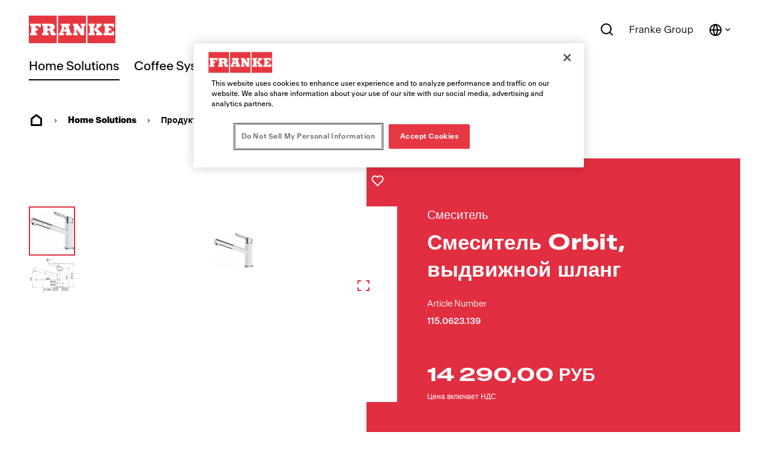

--- FILE ---
content_type: text/html;charset=utf-8
request_url: https://www.franke.com/ru/ru/home-solutions/%D0%BF%D1%80%D0%BE%D0%B4%D1%83%D0%BA%D1%82%D1%8B/kitchen-taps/product-detail-page.html/115.0623.139.html
body_size: 32517
content:
<!DOCTYPE HTML>
<html lang="ru-RU" data-font="antartica-latin">
<head>
    <meta charset="UTF-8"/>
    <title>Смеситель Orbit, выдвижной шланг</title>
    <meta name="keywords" content="115.0623.139"/>
    <meta name="description" content="Смеситель Franke Orbit  – стильный смеситель с выдвижным шлангом для удобного использования. Эргономичное управление и ламинарный поток воды. Идеален для современной кухни."/>
    <meta name="template" content="product-details-page-home-solutions"/>
    <meta name="viewport" content="width=device-width, initial-scale=1"/>
    <meta name="robots" content="index, follow"/>

    
    
<script defer="defer" type="text/javascript" src="/.rum/@adobe/helix-rum-js@%5E2/dist/rum-standalone.js"></script>
<link rel="canonical" href="https://www.franke.com/ru/ru/home-solutions/%D0%BF%D1%80%D0%BE%D0%B4%D1%83%D0%BA%D1%82%D1%8B/kitchen-taps/product-detail-page.html/115.0623.139.html"/>
<link rel="alternate" hreflang="fr-BE" href="https://www.franke.com/be/fr/home-solutions/produits/mitigeurs-cuisine/product-detail-page.html/115.0623.139.html"/>
<link rel="alternate" hreflang="ru-RU" href="https://www.franke.com/ru/ru/home-solutions/%D0%BF%D1%80%D0%BE%D0%B4%D1%83%D0%BA%D1%82%D1%8B/kitchen-taps/product-detail-page.html/115.0623.139.html"/>
<link rel="alternate" hreflang="uk" href="https://www.franke.com/ua/uk/home-solutions/products/kitchen-taps/product-detail-page.html/115.0623.139.html"/>
<link rel="alternate" hreflang="de-DE" href="https://www.franke.com/de/de/home-solutions/produkte/armaturen/product-detail-page.html/115.0623.139.html"/>
<link rel="alternate" hreflang="el-GR" href="https://www.franke.com/gr/el/home-solutions/%CF%80%CF%81%CE%BF%CF%8A%CF%8C%CE%BD%CF%84%CE%B1/%CE%B2%CF%81%CF%8D%CF%83%CE%B5%CF%82/product-detail-page.html/115.0623.139.html"/>
<link rel="alternate" hreflang="lv" href="https://www.franke.com/lv/lv/home-solutions/produkti/mais%C4%ABt%C4%81ji/product-detail-page.html/115.0623.139.html"/>
<link rel="alternate" hreflang="tr-TR" href="https://www.franke.com/tr/tr/home-solutions/urunler/mutfak-eviye-bataryalari/product-detail-page.html/115.0623.139.html"/>
<link rel="alternate" hreflang="pl-PL" href="https://www.franke.com/pl/pl/home-solutions/produkty/baterie-kuchenne/product-detail-page.html/115.0623.139.html"/>
<link rel="alternate" hreflang="et" href="https://www.franke.com/ee/et/home-solutions/tooted/segistid/product-detail-page.html/115.0623.139.html"/>
<link rel="alternate" hreflang="cs" href="https://www.franke.com/cz/cs/home-solutions/produkty/kuchynske-baterie/product-detail-page.html/115.0623.139.html"/>
<link rel="alternate" hreflang="it-IT" href="https://www.franke.com/it/it/home-solutions/prodotti/rubinetti-miscelatori-cucina/product-detail-page.html/115.0623.139.html"/>
<link rel="alternate" hreflang="de-AT" href="https://www.franke.com/at/de/home-solutions/produkte/kuechenarmaturen/product-detail-page.html/115.0623.139.html"/>
<link rel="alternate" hreflang="ro-RO" href="https://www.franke.com/ro/ro/home-solutions/produse/baterii/product-detail-page.html/115.0623.139.html"/>
<link rel="alternate" hreflang="lt" href="https://www.franke.com/lt/lt/home-solutions/gaminiai/mai%C5%A1ytuvai/product-detail-page.html/115.0623.139.html"/>
<link rel="alternate" hreflang="nl-BE" href="https://www.franke.com/be/nl/home-solutions/producten/keukenkranen/product-detail-page.html/115.0623.139.html"/>

    
    <meta property="og:title" content="Смеситель Orbit, выдвижной шланг"/>
    <meta property="og:description" content="Смеситель Franke Orbit  – стильный смеситель с выдвижным шлангом для удобного использования. Эргономичное управление и ламинарный поток воды. Идеален для современной кухни."/>
    <meta property="og:url" content="https://www.franke.com/ru/ru/home-solutions/%D0%BF%D1%80%D0%BE%D0%B4%D1%83%D0%BA%D1%82%D1%8B/kitchen-taps/product-detail-page.html/115.0623.139.html"/>
    <meta property="og:type" content="website"/>
    <meta property="twitter:card" content="summary"/>
    <meta property="twitter:site" content="Franke"/>
    <meta property="twitter:creator" content="Franke"/>
    <meta property="twitter:title" content="Смеситель Orbit, выдвижной шланг"/>
    <meta property="twitter:description" content="Смеситель Franke Orbit  – стильный смеситель с выдвижным шлангом для удобного использования. Эргономичное управление и ламинарный поток воды. Идеален для современной кухни."/>
    <meta property="twitter:image" content="https://www.franke.com/product-images/ALL/1600-1x1/PP001_115.0623.139.jpg"/>
    <meta property="og:locale" content="ru_RU"/>
    <meta property="og:image" content="https://www.franke.com/product-images/ALL/1600-1x1/PP001_115.0623.139.jpg"/>
    <meta property="og:site_name" content="Franke"/>
    
        <meta property="product:price:amount" content="14290.0"/>
        <meta property="product:price:currency" content="RUB"/>
    


    

    
    
<link rel="stylesheet" href="/etc.clientlibs/franke-aem/clientlibs/clientlib-base.lc-392d73a9971acceab12613b1298ac447-lc.min.css" type="text/css">



        
    
        
    
        
    
<link rel="stylesheet" href="/etc.clientlibs/franke-aem/clientlibs/clientlib-antartica-fonts.lc-d0d3d697be242ef40a77ea84509e7119-lc.min.css" type="text/css">



    


    
    
    

    

    


        <script type="text/javascript" src="//assets.adobedtm.com/f1d37cb9eede/0f86fe171eb8/launch-0b9145e3dc18.min.js" async></script>


    
    



    
    
<link rel="stylesheet" href="/etc.clientlibs/franke-aem/clientlibs/clientlib-site.lc-95748ff79a8a067066fc6b7d401cee24-lc.min.css" type="text/css">
<link rel="stylesheet" href="/etc.clientlibs/franke-aem/clientlibs/clientlib-icons.lc-325e875cb75ced86a20f576911932341-lc.min.css" type="text/css">



    

    
    <link rel="icon" sizes="192x192" href="/etc.clientlibs/franke-aem/clientlibs/clientlib-franke-favicons/resources/icon-192x192.png"/>
    <link rel="apple-touch-icon" sizes="180x180" href="/etc.clientlibs/franke-aem/clientlibs/clientlib-franke-favicons/resources/apple-touch-icon-180x180.png"/>
    <link rel="apple-touch-icon" sizes="167x167" href="/etc.clientlibs/franke-aem/clientlibs/clientlib-franke-favicons/resources/apple-touch-icon-167x167.png"/>
    <link rel="apple-touch-icon" sizes="152x152" href="/etc.clientlibs/franke-aem/clientlibs/clientlib-franke-favicons/resources/apple-touch-icon-152x152.png"/>
    <link rel="apple-touch-icon" sizes="120x120" href="/etc.clientlibs/franke-aem/clientlibs/clientlib-franke-favicons/resources/apple-touch-icon-120x120.png"/>
    <meta name="msapplication-square310x310logo" content="/etc.clientlibs/franke-aem/clientlibs/clientlib-franke-favicons/resources/icon-310x310.png"/>
    <meta name="msapplication-wide310x150logo" content="/etc.clientlibs/franke-aem/clientlibs/clientlib-franke-favicons/resources/icon-310x150.png"/>
    <meta name="msapplication-square150x150logo" content="/etc.clientlibs/franke-aem/clientlibs/clientlib-franke-favicons/resources/icon-150x150.png"/>
    <meta name="msapplication-square70x70logo" content="/etc.clientlibs/franke-aem/clientlibs/clientlib-franke-favicons/resources/icon-70x70.png"/>

    
    <script type="application/ld+json">
    {
  "@context" : "http://schema.org/",
  "type" : "Product",
  "name" : "Смеситель Orbit, выдвижной шланг",
  "description" : "Смеситель Franke Orbit  – стильный смеситель с выдвижным шлангом для удобного использования. Эргономичное управление и ламинарный поток воды. Идеален для современной кухни.",
  "image" : [ "https://www.franke.com/product-images/ALL/250-1x1/PP001_115.0623.139.jpg", "https://www.franke.com/product-images/ALL/1600-1x1/PP001_115.0623.139.jpg" ],
  "sku" : "115.0623.139",
  "mpn" : "115.0623.139",
  "brand" : {
    "name" : "Franke",
    "type" : "brand"
  },
  "offers" : {
    "priceCurrency" : "RUB",
    "price" : 14290.0,
    "availability" : "https://schema.org/InStock",
    "type" : "Offer",
    "url" : "/ru/ru/home-solutions/%D0%BF%D1%80%D0%BE%D0%B4%D1%83%D0%BA%D1%82%D1%8B/kitchen-taps/product-detail-page.html/115.0623.139.html"
  }
}
</script>


</head>
<body class="productdetailspage page basicpage white-theme has-header-v2" id="page-bf1504f397" data-cmp-data-layer-enabled>
<script>
    window.adobeDataLayer = window.adobeDataLayer || [];
    adobeDataLayer.push({
        page: JSON.parse("{\x22country\x22:\x22ru\x22,\x22details\x22:{\x22id\x22:\x22115.0623.139\x22,\x22name\x22:\x22Смеситель Orbit, выдвижной шланг\x22,\x22family\x22:\x22Smart\x22,\x22material\x22:\x22Латунь\x22,\x22price\x22:\x2214290.0\x22,\x22currency\x22:\x22RUB\x22},\x22division\x22:\x22home\u002Dsolutions\x22,\x22globalName\x22:\x22home\u002Dsolutions\/products\/kitchen\u002Dtaps\/product\u002Ddetail\u002Dpage\x22,\x22pageType\x22:\x22pdp\x22,\x22xdm:language\x22:\x22ru\u002DRU\x22,\x22repo:path\x22:\x22\/content\/franke\/ru\/ru\/home\u002Dsolutions\/products\/kitchen\u002Dtaps\/product\u002Ddetail\u002Dpage.html\x22,\x22dc:title\x22:\x22Product Detail Page\x22,\x22xdm:tags\x22:[],\x22repo:modifyDate\x22:\x222025\u002D12\u002D10T10:48:58Z\x22,\x22xdm:template\x22:\x22\/conf\/franke\u002Daem\/settings\/wcm\/templates\/product\u002Ddetails\u002Dpage\u002Dhome\u002Dsolutions\x22,\x22@type\x22:\x22core\/wcm\/components\/page\/v2\/page\x22}"),
        event:'cmp:show',
        eventInfo: {
            path: 'page.page\u002Dbf1504f397'
        }
    });
</script>


    

<div class="cmp-page__skiptomaincontent">
    <a class="cmp-page__skiptomaincontent-link" href="#main-content">Skip to main content</a>
</div>

    
<link rel="stylesheet" href="/etc.clientlibs/core/wcm/components/page/v2/page/clientlibs/site/skiptomaincontent.lc-696ce9a06faa733b225ffb8c05f16db9-lc.min.css" type="text/css">




    
<div class="root container responsivegrid">

    
    
    
    <div id="container-09b0a30b00" class="cmp-container">
        
        <div class="experiencefragment">
<div id="experiencefragment-c56a451e43" class="cmp-experiencefragment cmp-experiencefragment--header">


    
    <div id="container-863a6d1ded" class="cmp-container">
        


<div class="aem-Grid aem-Grid--12 aem-Grid--default--12 ">
    
    <div class="header aem-GridColumn aem-GridColumn--default--12">

    
    

    
    <header data-aria-nav-label="Navigation menu" class="cmp-header-v2  ">
    
    <a class="cmp-logo" href="/ru/ru.html" aria-label="Franke Logo">
    <img src="https://assets.franke.com/is/content/frankemanagement/logo-box-1" alt="Franke Logo" class="cmp-logo__background" width="150" height="50"/>
    <img src="https://assets.franke.com/is/content/frankemanagement/logo-text-1" alt="Franke Logo" class="cmp-logo__foreground" width="150" height="50"/>
</a>

    




    
    
        
<div class="cmp-navigation-v2 ">
    
    
    <nav class="cmp-navigation-v2__desktop" role="menubar" aria-label="Main navigation">
        
        
        
        
        
        
            <button class="cmp-navigation-v2__menu-item cmp-navigation-v2__menu-item--is-active" data-modal-trigger="home-solutions" aria-expanded="false" aria-haspopup="dialog" aria-controls="modal-content-home-solutions">Home Solutions</button>
            <div id="modal-content-home-solutions" style="display:none">
    <div class="cmp-navigation-v2__level2">
        <div class="cmp-navigation-v2__level2-go-back">
            <i class="ri-arrow-left-line mobile-icon"></i>
            <h2 class="cmp-navigation-v2__level2-title">Home Solutions</h2>
        </div>
    
        <a aria-label="Обзор" class="cmp-navigation-v2__level2-overview" href="/ru/ru/home-solutions.html">
           Обзор
        </a>
    

    
        <div class="cmp-navigation-v2__level2-content">
            
            <div class="cmp-navigation-v2__level2-navigation-items">
                <div class="cmp-navigation-v2__level2-column  cmp-navigation-v2__level2-column--two-column-width">
                    
                        <a aria-label="Продукты" class="cmp-navigation-v2__level2-column-title " href="/ru/ru/home-solutions/%D0%BF%D1%80%D0%BE%D0%B4%D1%83%D0%BA%D1%82%D1%8B.html">
                        Продукты
                        <i class="ri-arrow-right-line cmp-navigation-v2__level2-column-icon"></i>
                        </a>
                    

                    
                    
                        <a aria-label="Кухонные мойки Franke" class="cmp-navigation-v2__level3-title " href="/ru/ru/home-solutions/%D0%BF%D1%80%D0%BE%D0%B4%D1%83%D0%BA%D1%82%D1%8B/kitchen-sinks.html">
                            
    <img src="https://assets.franke.com/is/content/frankemanagement/franke_icon_hs_sinks" alt class="cmp-navigation-v2__level3-icon"/>

                            Кухонные мойки Franke
                            <i class="ri-arrow-right-line cmp-navigation-v2__level3-title-icon"></i>
                        </a>
                    
                        <a aria-label="Смесители Franke" class="cmp-navigation-v2__level3-title " href="/ru/ru/home-solutions/%D0%BF%D1%80%D0%BE%D0%B4%D1%83%D0%BA%D1%82%D1%8B/kitchen-taps.html">
                            
    <img src="https://assets.franke.com/is/content/frankemanagement/franke_icon_hs_taps_1-26" alt class="cmp-navigation-v2__level3-icon"/>

                            Смесители Franke
                            <i class="ri-arrow-right-line cmp-navigation-v2__level3-title-icon"></i>
                        </a>
                    
                        <a aria-label="Системы фильтрации воды" class="cmp-navigation-v2__level3-title " href="/ru/ru/home-solutions/%D0%BF%D1%80%D0%BE%D0%B4%D1%83%D0%BA%D1%82%D1%8B/taps.html">
                            
    <img src="https://assets.franke.com/is/content/frankemanagement/franke_icon_hs_taps_filtration-26" alt class="cmp-navigation-v2__level3-icon"/>

                            Системы фильтрации воды
                            <i class="ri-arrow-right-line cmp-navigation-v2__level3-title-icon"></i>
                        </a>
                    
                        <a aria-label="Вытяжки Franke" class="cmp-navigation-v2__level3-title " href="/ru/ru/home-solutions/%D0%BF%D1%80%D0%BE%D0%B4%D1%83%D0%BA%D1%82%D1%8B/cooker-hoods.html">
                            
    <img src="https://assets.franke.com/is/content/frankemanagement/franke_icon_hs_hoods" alt class="cmp-navigation-v2__level3-icon"/>

                            Вытяжки Franke
                            <i class="ri-arrow-right-line cmp-navigation-v2__level3-title-icon"></i>
                        </a>
                    
                        <a aria-label="Варочные панели со встроенной вытяжкой Franke" class="cmp-navigation-v2__level3-title " href="/ru/ru/home-solutions/%D0%BF%D1%80%D0%BE%D0%B4%D1%83%D0%BA%D1%82%D1%8B/hob-extractors.html">
                            
    <img src="https://assets.franke.com/is/content/frankemanagement/franke_icon_hs_hobextractor" alt class="cmp-navigation-v2__level3-icon"/>

                            Варочные панели со встроенной вытяжкой Franke
                            <i class="ri-arrow-right-line cmp-navigation-v2__level3-title-icon"></i>
                        </a>
                    
                        <a aria-label="Варочные панели Franke" class="cmp-navigation-v2__level3-title " href="/ru/ru/home-solutions/%D0%BF%D1%80%D0%BE%D0%B4%D1%83%D0%BA%D1%82%D1%8B/hobs.html">
                            
    <img src="https://assets.franke.com/is/content/frankemanagement/franke_icon_hs_gashobs" alt class="cmp-navigation-v2__level3-icon"/>

                            Варочные панели Franke
                            <i class="ri-arrow-right-line cmp-navigation-v2__level3-title-icon"></i>
                        </a>
                    
                        <a aria-label="Духовые шкафы Franke" class="cmp-navigation-v2__level3-title " href="/ru/ru/home-solutions/%D0%BF%D1%80%D0%BE%D0%B4%D1%83%D0%BA%D1%82%D1%8B/ovens.html">
                            
    <img src="https://assets.franke.com/is/content/frankemanagement/franke_icon_hs_ovens" alt class="cmp-navigation-v2__level3-icon"/>

                            Духовые шкафы Franke
                            <i class="ri-arrow-right-line cmp-navigation-v2__level3-title-icon"></i>
                        </a>
                    
                        <a aria-label="Микроволновые печи Franke" class="cmp-navigation-v2__level3-title " href="/ru/ru/home-solutions/%D0%BF%D1%80%D0%BE%D0%B4%D1%83%D0%BA%D1%82%D1%8B/microwave-ovens.html">
                            
    <img src="https://assets.franke.com/is/content/frankemanagement/franke_icon_hs_microwave" alt="microwave icon Franke" class="cmp-navigation-v2__level3-icon"/>

                            Микроволновые печи Franke
                            <i class="ri-arrow-right-line cmp-navigation-v2__level3-title-icon"></i>
                        </a>
                    
                        <a aria-label="Холодильники Franke" class="cmp-navigation-v2__level3-title " href="/ru/ru/home-solutions/%D0%BF%D1%80%D0%BE%D0%B4%D1%83%D0%BA%D1%82%D1%8B/refrigerators.html">
                            
    <img src="https://assets.franke.com/is/content/frankemanagement/franke_icon_hs_refrigerators" alt class="cmp-navigation-v2__level3-icon"/>

                            Холодильники Franke
                            <i class="ri-arrow-right-line cmp-navigation-v2__level3-title-icon"></i>
                        </a>
                    
                        <a aria-label="Посудомоечные машины Franke" class="cmp-navigation-v2__level3-title " href="/ru/ru/home-solutions/%D0%BF%D1%80%D0%BE%D0%B4%D1%83%D0%BA%D1%82%D1%8B/dishwashers.html">
                            
    <img src="https://assets.franke.com/is/content/frankemanagement/franke_icon_hs_dishwashers" alt class="cmp-navigation-v2__level3-icon"/>

                            Посудомоечные машины Franke
                            <i class="ri-arrow-right-line cmp-navigation-v2__level3-title-icon"></i>
                        </a>
                    
                        <a aria-label="Винные шкафы Franke" class="cmp-navigation-v2__level3-title " href="/ru/ru/home-solutions/%D0%BF%D1%80%D0%BE%D0%B4%D1%83%D0%BA%D1%82%D1%8B/wine-coolers.html">
                            
    <img src="https://assets.franke.com/is/content/frankemanagement/franke_icon_hs_winecooler" alt class="cmp-navigation-v2__level3-icon"/>

                            Винные шкафы Franke
                            <i class="ri-arrow-right-line cmp-navigation-v2__level3-title-icon"></i>
                        </a>
                    
                        <a aria-label="Кофемашины" class="cmp-navigation-v2__level3-title " href="/ru/ru/home-solutions/%D0%BF%D1%80%D0%BE%D0%B4%D1%83%D0%BA%D1%82%D1%8B/coffee-machines.html">
                            
    <img src="https://assets.franke.com/is/content/frankemanagement/franke_icon_hs_coffeemachine" alt class="cmp-navigation-v2__level3-icon"/>

                            Кофемашины
                            <i class="ri-arrow-right-line cmp-navigation-v2__level3-title-icon"></i>
                        </a>
                    
                        <a aria-label="Дополнительные приборы Franke" class="cmp-navigation-v2__level3-title " href="/ru/ru/home-solutions/%D0%BF%D1%80%D0%BE%D0%B4%D1%83%D0%BA%D1%82%D1%8B/warming-drawers.html">
                            
    <img src="https://assets.franke.com/is/content/frankemanagement/franke_icon_hs_warmingdrawer" alt class="cmp-navigation-v2__level3-icon"/>

                            Дополнительные приборы Franke
                            <i class="ri-arrow-right-line cmp-navigation-v2__level3-title-icon"></i>
                        </a>
                    
                        <a aria-label="Измельчители пищевых отходов Franke" class="cmp-navigation-v2__level3-title " href="/ru/ru/home-solutions/%D0%BF%D1%80%D0%BE%D0%B4%D1%83%D0%BA%D1%82%D1%8B/waste-management.html">
                            
    <img src="https://assets.franke.com/is/content/frankemanagement/franke_icon_hs_wastedisposers" alt class="cmp-navigation-v2__level3-icon"/>

                            Измельчители пищевых отходов Franke
                            <i class="ri-arrow-right-line cmp-navigation-v2__level3-title-icon"></i>
                        </a>
                    
                        <a aria-label="Аксессуары" class="cmp-navigation-v2__level3-title " href="/ru/ru/home-solutions/%D0%BF%D1%80%D0%BE%D0%B4%D1%83%D0%BA%D1%82%D1%8B/accessories.html">
                            
    <img src="https://assets.franke.com/is/content/frankemanagement/franke_icon_hs_kitchensolutions" alt class="cmp-navigation-v2__level3-icon"/>

                            Аксессуары
                            <i class="ri-arrow-right-line cmp-navigation-v2__level3-title-icon"></i>
                        </a>
                    
                </div>
            
                <div class="cmp-navigation-v2__level2-column  ">
                    
                        <a aria-label="Вдохновение" class="cmp-navigation-v2__level2-column-title " href="/ru/ru/home-solutions/Navigation/inspiration.html">
                        Вдохновение
                        <i class="ri-arrow-right-line cmp-navigation-v2__level2-column-icon"></i>
                        </a>
                    

                    
                    
                        <a aria-label="Дизайн, который вдохновляет" class="cmp-navigation-v2__level3-title " href="/ru/ru/home-solutions/Navigation/inspiration/design-inspiration.html">
                            
                            Дизайн, который вдохновляет
                            <i class="ri-arrow-right-line cmp-navigation-v2__level3-title-icon"></i>
                        </a>
                    
                        <a aria-label=" Премии в области дизайна" class="cmp-navigation-v2__level3-title " href="/ru/ru/home-solutions/Navigation/inspiration/award-winning-products.html">
                            
                             Премии в области дизайна
                            <i class="ri-arrow-right-line cmp-navigation-v2__level3-title-icon"></i>
                        </a>
                    
                        <a aria-label="Экологичный образ жизни" class="cmp-navigation-v2__level3-title " href="/ru/ru/home-solutions/Navigation/inspiration/green-living.html">
                            
                            Экологичный образ жизни
                            <i class="ri-arrow-right-line cmp-navigation-v2__level3-title-icon"></i>
                        </a>
                    
                        <a aria-label=" Блог" class="cmp-navigation-v2__level3-title " href="/ru/ru/home-solutions/Navigation/inspiration/blog.html">
                            
                             Блог
                            <i class="ri-arrow-right-line cmp-navigation-v2__level3-title-icon"></i>
                        </a>
                    
                        <a aria-label="Mythos" class="cmp-navigation-v2__level3-title " href="/ru/ru/home-solutions/Navigation/inspiration/mythos.html">
                            
                            Mythos
                            <i class="ri-arrow-right-line cmp-navigation-v2__level3-title-icon"></i>
                        </a>
                    
                        <a aria-label="Maris" class="cmp-navigation-v2__level3-title " href="/ru/ru/home-solutions/Navigation/inspiration/maris.html">
                            
                            Maris
                            <i class="ri-arrow-right-line cmp-navigation-v2__level3-title-icon"></i>
                        </a>
                    
                        <a aria-label="Smart" class="cmp-navigation-v2__level3-title " href="/ru/ru/home-solutions/Navigation/inspiration/smart.html">
                            
                            Smart
                            <i class="ri-arrow-right-line cmp-navigation-v2__level3-title-icon"></i>
                        </a>
                    
                </div>
            
                <div class="cmp-navigation-v2__level2-column  ">
                    
                        <a aria-label="Актуальный ассортимент" class="cmp-navigation-v2__level2-column-title " href="/ru/ru/home-solutions/Navigation/featured-products.html">
                        Актуальный ассортимент
                        <i class="ri-arrow-right-line cmp-navigation-v2__level2-column-icon"></i>
                        </a>
                    

                    
                    
                        <a aria-label="Mythos Black Line" class="cmp-navigation-v2__level3-title " href="/ru/ru/home-solutions/Navigation/featured-products/black-line.html">
                            
                            Mythos Black Line
                            <i class="ri-arrow-right-line cmp-navigation-v2__level3-title-icon"></i>
                        </a>
                    
                        <a aria-label="Mythos Masterpiece" class="cmp-navigation-v2__level3-title " href="/ru/ru/home-solutions/Navigation/featured-products/mythos-masterpiece.html">
                            
                            Mythos Masterpiece
                            <i class="ri-arrow-right-line cmp-navigation-v2__level3-title-icon"></i>
                        </a>
                    
                        <a aria-label="Варочная панель с вытяжкой 2gether" class="cmp-navigation-v2__level3-title " href="/ru/ru/home-solutions/Navigation/featured-products/mythos-2gether.html">
                            
                            Варочная панель с вытяжкой 2gether
                            <i class="ri-arrow-right-line cmp-navigation-v2__level3-title-icon"></i>
                        </a>
                    
                        <a aria-label="Технология K-Link" class="cmp-navigation-v2__level3-title " href="/ru/ru/home-solutions/Navigation/featured-products/k-link-technology.html">
                            
                            Технология K-Link
                            <i class="ri-arrow-right-line cmp-navigation-v2__level3-title-icon"></i>
                        </a>
                    
                        <a aria-label="Вытяжки Mythos Vertical Pro" class="cmp-navigation-v2__level3-title " href="/ru/ru/home-solutions/Navigation/featured-products/mythos-vertical-pro-hoods.html">
                            
                            Вытяжки Mythos Vertical Pro
                            <i class="ri-arrow-right-line cmp-navigation-v2__level3-title-icon"></i>
                        </a>
                    
                        <a aria-label="Atlas Neo Sensor" class="cmp-navigation-v2__level3-title " href="/ru/ru/home-solutions/Navigation/featured-products/atlas-neo-sensor.html">
                            
                            Atlas Neo Sensor
                            <i class="ri-arrow-right-line cmp-navigation-v2__level3-title-icon"></i>
                        </a>
                    
                </div>
            </div>
            
            <div class="cmp-navigation-v2__level2-sidebar">
                
                <div class="cmp-navigation-v2__meta-navigation">
                    <a aria-label="Каталоги и брошюры" class="cmp-navigation-v2__meta-navigation-link" href="/ru/ru/home-solutions/support/resources/brochures-catalogues.html">
                        Каталоги и брошюры
                        <i class="ri-arrow-right-line"></i>
                    </a>
                
                    <a aria-label="Центр технической поддержки Franke" class="cmp-navigation-v2__meta-navigation-link" href="/ru/ru/home-solutions/support.html">
                        Центр технической поддержки Franke
                        <i class="ri-arrow-right-line"></i>
                    </a>
                
                    <a aria-label="Где купить?" class="cmp-navigation-v2__meta-navigation-link" href="/ru/ru/home-solutions/contact.html">
                        Где купить?
                        <i class="ri-arrow-right-line"></i>
                    </a>
                </div>
    
                
                
            </div>
        </div>
    

    </div>
</div>
        
    
        
        
        
            <a aria-label="Coffee Systems" role="menuitem" class="cmp-navigation-v2__menu-item " href="/ru/ru/coffee-systems.html">Coffee Systems</a>
        
        
        
        
    
        
        
        
        
        
        
            <button class="cmp-navigation-v2__menu-item " data-modal-trigger="foodservice-systems" aria-expanded="false" aria-haspopup="dialog" aria-controls="modal-content-foodservice-systems">Foodservice Systems</button>
            <div id="modal-content-foodservice-systems" style="display:none">
    <div class="cmp-navigation-v2__level2">
        <div class="cmp-navigation-v2__level2-go-back">
            <i class="ri-arrow-left-line mobile-icon"></i>
            <h2 class="cmp-navigation-v2__level2-title">Foodservice Systems</h2>
        </div>
    
        <a aria-label="Обзор" class="cmp-navigation-v2__level2-overview" href="/ru/ru/foodservice-systems.html">
           Обзор
        </a>
    

    
        <div class="cmp-navigation-v2__level2-content">
            
            <div class="cmp-navigation-v2__level2-navigation-items">
                <div class="cmp-navigation-v2__level2-column  ">
                    
                        <a aria-label="Сегменты заказчиков" class="cmp-navigation-v2__level2-column-title " href="/ru/ru/foodservice-systems/customer-segments.html">
                        Сегменты заказчиков
                        <i class="ri-arrow-right-line cmp-navigation-v2__level2-column-icon"></i>
                        </a>
                    

                    
                    
                        <a aria-label="Рестораны быстрого питания" class="cmp-navigation-v2__level3-title " href="/ru/ru/foodservice-systems/customer-segments/quick-service-restaurant.html">
                            
                            Рестораны быстрого питания
                            <i class="ri-arrow-right-line cmp-navigation-v2__level3-title-icon"></i>
                        </a>
                    
                        <a aria-label="Семейные рестораны и кафе" class="cmp-navigation-v2__level3-title " href="/ru/ru/foodservice-systems/customer-segments/casual-dining-restaurant-cafe.html">
                            
                            Семейные рестораны и кафе
                            <i class="ri-arrow-right-line cmp-navigation-v2__level3-title-icon"></i>
                        </a>
                    
                        <a aria-label="Небольшие магазины" class="cmp-navigation-v2__level3-title " href="/ru/ru/foodservice-systems/customer-segments/convenience-store.html">
                            
                            Небольшие магазины
                            <i class="ri-arrow-right-line cmp-navigation-v2__level3-title-icon"></i>
                        </a>
                    
                        <a aria-label="Кафетерии и столовые на предприятиях" class="cmp-navigation-v2__level3-title " href="/ru/ru/foodservice-systems/customer-segments/cafeteria.html">
                            
                            Кафетерии и столовые на предприятиях
                            <i class="ri-arrow-right-line cmp-navigation-v2__level3-title-icon"></i>
                        </a>
                    
                        <a aria-label="Общественное питание в местах отдыха" class="cmp-navigation-v2__level3-title " href="/ru/ru/foodservice-systems/customer-segments/recreation.html">
                            
                            Общественное питание в местах отдыха
                            <i class="ri-arrow-right-line cmp-navigation-v2__level3-title-icon"></i>
                        </a>
                    
                </div>
            
                <div class="cmp-navigation-v2__level2-column  ">
                    
                        <a aria-label="Инновации" class="cmp-navigation-v2__level2-column-title " href="/ru/ru/foodservice-systems/innovation.html">
                        Инновации
                        <i class="ri-arrow-right-line cmp-navigation-v2__level2-column-icon"></i>
                        </a>
                    

                    
                    
                        <a aria-label="Скороварка для макарон" class="cmp-navigation-v2__level3-title " href="/ru/ru/foodservice-systems/innovation/noodle-cooker.html">
                            
                            Скороварка для макарон
                            <i class="ri-arrow-right-line cmp-navigation-v2__level3-title-icon"></i>
                        </a>
                    
                        <a aria-label="Дозатор замороженных продуктов" class="cmp-navigation-v2__level3-title " href="/ru/ru/foodservice-systems/innovation/frozen-product-dispenser.html">
                            
                            Дозатор замороженных продуктов
                            <i class="ri-arrow-right-line cmp-navigation-v2__level3-title-icon"></i>
                        </a>
                    
                        <a aria-label="Transporter от Franke" class="cmp-navigation-v2__level3-title " href="/ru/ru/foodservice-systems/innovation/transporter.html">
                            
                            Transporter от Franke
                            <i class="ri-arrow-right-line cmp-navigation-v2__level3-title-icon"></i>
                        </a>
                    
                        <a aria-label="Макароноварка" class="cmp-navigation-v2__level3-title " href="/ru/ru/foodservice-systems/innovation/frontline-cooker.html">
                            
                            Макароноварка
                            <i class="ri-arrow-right-line cmp-navigation-v2__level3-title-icon"></i>
                        </a>
                    
                        <a aria-label="Кухонные принадлежности" class="cmp-navigation-v2__level3-title " href="/ru/ru/foodservice-systems/innovation/smallwares.html">
                            
                            Кухонные принадлежности
                            <i class="ri-arrow-right-line cmp-navigation-v2__level3-title-icon"></i>
                        </a>
                    
                        <a aria-label="Купольная вытяжка Air Knife" class="cmp-navigation-v2__level3-title " href="/ru/ru/foodservice-systems/innovation/air-knife-ventilation-hood.html">
                            
                            Купольная вытяжка Air Knife
                            <i class="ri-arrow-right-line cmp-navigation-v2__level3-title-icon"></i>
                        </a>
                    
                        <a aria-label="Фильтр для вытяжки Cascade" class="cmp-navigation-v2__level3-title " href="/ru/ru/foodservice-systems/innovation/cascade-air-filter.html">
                            
                            Фильтр для вытяжки Cascade
                            <i class="ri-arrow-right-line cmp-navigation-v2__level3-title-icon"></i>
                        </a>
                    
                        <a aria-label="Фильтрация воздуха UVC Gen-V" class="cmp-navigation-v2__level3-title " href="/ru/ru/foodservice-systems/innovation/filtration-system-uvc.html">
                            
                            Фильтрация воздуха UVC Gen-V
                            <i class="ri-arrow-right-line cmp-navigation-v2__level3-title-icon"></i>
                        </a>
                    
                        <a aria-label="Система очистки воздуха Ecovent" class="cmp-navigation-v2__level3-title " href="/ru/ru/foodservice-systems/innovation/filtration-system-ecovent.html">
                            
                            Система очистки воздуха Ecovent
                            <i class="ri-arrow-right-line cmp-navigation-v2__level3-title-icon"></i>
                        </a>
                    
                        <a aria-label="Блог" class="cmp-navigation-v2__level3-title " href="/ru/ru/foodservice-systems/innovation/blog.html">
                            
                            Блог
                            <i class="ri-arrow-right-line cmp-navigation-v2__level3-title-icon"></i>
                        </a>
                    
                </div>
            
                <div class="cmp-navigation-v2__level2-column  ">
                    
                        <a aria-label="Услуги" class="cmp-navigation-v2__level2-column-title " href="/ru/ru/foodservice-systems/services.html">
                        Услуги
                        <i class="ri-arrow-right-line cmp-navigation-v2__level2-column-icon"></i>
                        </a>
                    

                    
                    
                        <a aria-label="Управление программами" class="cmp-navigation-v2__level3-title " href="/ru/ru/foodservice-systems/services/program-management.html">
                            
                            Управление программами
                            <i class="ri-arrow-right-line cmp-navigation-v2__level3-title-icon"></i>
                        </a>
                    
                        <a aria-label="Управление проектами" class="cmp-navigation-v2__level3-title " href="/ru/ru/foodservice-systems/services/project-management.html">
                            
                            Управление проектами
                            <i class="ri-arrow-right-line cmp-navigation-v2__level3-title-icon"></i>
                        </a>
                    
                        <a aria-label="Поставка" class="cmp-navigation-v2__level3-title " href="/ru/ru/foodservice-systems/services/supply.html">
                            
                            Поставка
                            <i class="ri-arrow-right-line cmp-navigation-v2__level3-title-icon"></i>
                        </a>
                    
                        <a aria-label="Поддержка" class="cmp-navigation-v2__level3-title " href="/ru/ru/foodservice-systems/services/support.html">
                            
                            Поддержка
                            <i class="ri-arrow-right-line cmp-navigation-v2__level3-title-icon"></i>
                        </a>
                    
                        <a aria-label="Индивидуальный подход к проектам" class="cmp-navigation-v2__level3-title " href="/ru/ru/foodservice-systems/services/custom-product-solutions.html">
                            
                            Индивидуальный подход к проектам
                            <i class="ri-arrow-right-line cmp-navigation-v2__level3-title-icon"></i>
                        </a>
                    
                        <a aria-label="Логистика и распределение" class="cmp-navigation-v2__level3-title " href="/ru/ru/foodservice-systems/services/logistics-and-distribution.html">
                            
                            Логистика и распределение
                            <i class="ri-arrow-right-line cmp-navigation-v2__level3-title-icon"></i>
                        </a>
                    
                </div>
            </div>
            
            <div class="cmp-navigation-v2__level2-sidebar">
                
                <div class="cmp-navigation-v2__meta-navigation">
                    <a aria-label="Новости и события" class="cmp-navigation-v2__meta-navigation-link" href="/ru/ru/foodservice-systems/news-events.html">
                        Новости и события
                        <i class="ri-arrow-right-line"></i>
                    </a>
                
                    <a aria-label="Интернет-магазин" class="cmp-navigation-v2__meta-navigation-link" href="/ru/ru/foodservice-systems/webshop.html">
                        Интернет-магазин
                        <i class="ri-arrow-right-line"></i>
                    </a>
                
                    <a aria-label="Связаться с нами" class="cmp-navigation-v2__meta-navigation-link" href="/ru/ru/foodservice-systems/contact-us.html">
                        Связаться с нами
                        <i class="ri-arrow-right-line"></i>
                    </a>
                </div>
    
                
                
            </div>
        </div>
    

    </div>
</div>
        
    </nav>
    
    
    
    
    
    <div class="cmp-navigation-v2__mobile">
        <div class="cmp-navigation-v2__mobile-level1">
            <p>Home Solutions</p>
            <i class="ri-arrow-right-line mobile-icon"></i>
        </div>
        <div class="cmp-navigation-v2__mobile-level2">
    <div class="cmp-navigation-v2__level2">
        <div class="cmp-navigation-v2__level2-go-back">
            <i class="ri-arrow-left-line mobile-icon"></i>
            <h2 class="cmp-navigation-v2__level2-title">Home Solutions</h2>
        </div>
    
        <a aria-label="Обзор" class="cmp-navigation-v2__level2-overview" href="/ru/ru/home-solutions.html">
           Обзор
        </a>
    

    
        <div class="cmp-navigation-v2__level2-content">
            
            <div class="cmp-navigation-v2__level2-navigation-items">
                <div class="cmp-navigation-v2__level2-column  cmp-navigation-v2__level2-column--two-column-width">
                    
                        <a aria-label="Продукты" class="cmp-navigation-v2__level2-column-title " href="/ru/ru/home-solutions/%D0%BF%D1%80%D0%BE%D0%B4%D1%83%D0%BA%D1%82%D1%8B.html">
                        Продукты
                        <i class="ri-arrow-right-line cmp-navigation-v2__level2-column-icon"></i>
                        </a>
                    

                    
                    
                        <a aria-label="Кухонные мойки Franke" class="cmp-navigation-v2__level3-title " href="/ru/ru/home-solutions/%D0%BF%D1%80%D0%BE%D0%B4%D1%83%D0%BA%D1%82%D1%8B/kitchen-sinks.html">
                            
    <img src="https://assets.franke.com/is/content/frankemanagement/franke_icon_hs_sinks" alt class="cmp-navigation-v2__level3-icon"/>

                            Кухонные мойки Franke
                            <i class="ri-arrow-right-line cmp-navigation-v2__level3-title-icon"></i>
                        </a>
                    
                        <a aria-label="Смесители Franke" class="cmp-navigation-v2__level3-title " href="/ru/ru/home-solutions/%D0%BF%D1%80%D0%BE%D0%B4%D1%83%D0%BA%D1%82%D1%8B/kitchen-taps.html">
                            
    <img src="https://assets.franke.com/is/content/frankemanagement/franke_icon_hs_taps_1-26" alt class="cmp-navigation-v2__level3-icon"/>

                            Смесители Franke
                            <i class="ri-arrow-right-line cmp-navigation-v2__level3-title-icon"></i>
                        </a>
                    
                        <a aria-label="Системы фильтрации воды" class="cmp-navigation-v2__level3-title " href="/ru/ru/home-solutions/%D0%BF%D1%80%D0%BE%D0%B4%D1%83%D0%BA%D1%82%D1%8B/taps.html">
                            
    <img src="https://assets.franke.com/is/content/frankemanagement/franke_icon_hs_taps_filtration-26" alt class="cmp-navigation-v2__level3-icon"/>

                            Системы фильтрации воды
                            <i class="ri-arrow-right-line cmp-navigation-v2__level3-title-icon"></i>
                        </a>
                    
                        <a aria-label="Вытяжки Franke" class="cmp-navigation-v2__level3-title " href="/ru/ru/home-solutions/%D0%BF%D1%80%D0%BE%D0%B4%D1%83%D0%BA%D1%82%D1%8B/cooker-hoods.html">
                            
    <img src="https://assets.franke.com/is/content/frankemanagement/franke_icon_hs_hoods" alt class="cmp-navigation-v2__level3-icon"/>

                            Вытяжки Franke
                            <i class="ri-arrow-right-line cmp-navigation-v2__level3-title-icon"></i>
                        </a>
                    
                        <a aria-label="Варочные панели со встроенной вытяжкой Franke" class="cmp-navigation-v2__level3-title " href="/ru/ru/home-solutions/%D0%BF%D1%80%D0%BE%D0%B4%D1%83%D0%BA%D1%82%D1%8B/hob-extractors.html">
                            
    <img src="https://assets.franke.com/is/content/frankemanagement/franke_icon_hs_hobextractor" alt class="cmp-navigation-v2__level3-icon"/>

                            Варочные панели со встроенной вытяжкой Franke
                            <i class="ri-arrow-right-line cmp-navigation-v2__level3-title-icon"></i>
                        </a>
                    
                        <a aria-label="Варочные панели Franke" class="cmp-navigation-v2__level3-title " href="/ru/ru/home-solutions/%D0%BF%D1%80%D0%BE%D0%B4%D1%83%D0%BA%D1%82%D1%8B/hobs.html">
                            
    <img src="https://assets.franke.com/is/content/frankemanagement/franke_icon_hs_gashobs" alt class="cmp-navigation-v2__level3-icon"/>

                            Варочные панели Franke
                            <i class="ri-arrow-right-line cmp-navigation-v2__level3-title-icon"></i>
                        </a>
                    
                        <a aria-label="Духовые шкафы Franke" class="cmp-navigation-v2__level3-title " href="/ru/ru/home-solutions/%D0%BF%D1%80%D0%BE%D0%B4%D1%83%D0%BA%D1%82%D1%8B/ovens.html">
                            
    <img src="https://assets.franke.com/is/content/frankemanagement/franke_icon_hs_ovens" alt class="cmp-navigation-v2__level3-icon"/>

                            Духовые шкафы Franke
                            <i class="ri-arrow-right-line cmp-navigation-v2__level3-title-icon"></i>
                        </a>
                    
                        <a aria-label="Микроволновые печи Franke" class="cmp-navigation-v2__level3-title " href="/ru/ru/home-solutions/%D0%BF%D1%80%D0%BE%D0%B4%D1%83%D0%BA%D1%82%D1%8B/microwave-ovens.html">
                            
    <img src="https://assets.franke.com/is/content/frankemanagement/franke_icon_hs_microwave" alt="microwave icon Franke" class="cmp-navigation-v2__level3-icon"/>

                            Микроволновые печи Franke
                            <i class="ri-arrow-right-line cmp-navigation-v2__level3-title-icon"></i>
                        </a>
                    
                        <a aria-label="Холодильники Franke" class="cmp-navigation-v2__level3-title " href="/ru/ru/home-solutions/%D0%BF%D1%80%D0%BE%D0%B4%D1%83%D0%BA%D1%82%D1%8B/refrigerators.html">
                            
    <img src="https://assets.franke.com/is/content/frankemanagement/franke_icon_hs_refrigerators" alt class="cmp-navigation-v2__level3-icon"/>

                            Холодильники Franke
                            <i class="ri-arrow-right-line cmp-navigation-v2__level3-title-icon"></i>
                        </a>
                    
                        <a aria-label="Посудомоечные машины Franke" class="cmp-navigation-v2__level3-title " href="/ru/ru/home-solutions/%D0%BF%D1%80%D0%BE%D0%B4%D1%83%D0%BA%D1%82%D1%8B/dishwashers.html">
                            
    <img src="https://assets.franke.com/is/content/frankemanagement/franke_icon_hs_dishwashers" alt class="cmp-navigation-v2__level3-icon"/>

                            Посудомоечные машины Franke
                            <i class="ri-arrow-right-line cmp-navigation-v2__level3-title-icon"></i>
                        </a>
                    
                        <a aria-label="Винные шкафы Franke" class="cmp-navigation-v2__level3-title " href="/ru/ru/home-solutions/%D0%BF%D1%80%D0%BE%D0%B4%D1%83%D0%BA%D1%82%D1%8B/wine-coolers.html">
                            
    <img src="https://assets.franke.com/is/content/frankemanagement/franke_icon_hs_winecooler" alt class="cmp-navigation-v2__level3-icon"/>

                            Винные шкафы Franke
                            <i class="ri-arrow-right-line cmp-navigation-v2__level3-title-icon"></i>
                        </a>
                    
                        <a aria-label="Кофемашины" class="cmp-navigation-v2__level3-title " href="/ru/ru/home-solutions/%D0%BF%D1%80%D0%BE%D0%B4%D1%83%D0%BA%D1%82%D1%8B/coffee-machines.html">
                            
    <img src="https://assets.franke.com/is/content/frankemanagement/franke_icon_hs_coffeemachine" alt class="cmp-navigation-v2__level3-icon"/>

                            Кофемашины
                            <i class="ri-arrow-right-line cmp-navigation-v2__level3-title-icon"></i>
                        </a>
                    
                        <a aria-label="Дополнительные приборы Franke" class="cmp-navigation-v2__level3-title " href="/ru/ru/home-solutions/%D0%BF%D1%80%D0%BE%D0%B4%D1%83%D0%BA%D1%82%D1%8B/warming-drawers.html">
                            
    <img src="https://assets.franke.com/is/content/frankemanagement/franke_icon_hs_warmingdrawer" alt class="cmp-navigation-v2__level3-icon"/>

                            Дополнительные приборы Franke
                            <i class="ri-arrow-right-line cmp-navigation-v2__level3-title-icon"></i>
                        </a>
                    
                        <a aria-label="Измельчители пищевых отходов Franke" class="cmp-navigation-v2__level3-title " href="/ru/ru/home-solutions/%D0%BF%D1%80%D0%BE%D0%B4%D1%83%D0%BA%D1%82%D1%8B/waste-management.html">
                            
    <img src="https://assets.franke.com/is/content/frankemanagement/franke_icon_hs_wastedisposers" alt class="cmp-navigation-v2__level3-icon"/>

                            Измельчители пищевых отходов Franke
                            <i class="ri-arrow-right-line cmp-navigation-v2__level3-title-icon"></i>
                        </a>
                    
                        <a aria-label="Аксессуары" class="cmp-navigation-v2__level3-title " href="/ru/ru/home-solutions/%D0%BF%D1%80%D0%BE%D0%B4%D1%83%D0%BA%D1%82%D1%8B/accessories.html">
                            
    <img src="https://assets.franke.com/is/content/frankemanagement/franke_icon_hs_kitchensolutions" alt class="cmp-navigation-v2__level3-icon"/>

                            Аксессуары
                            <i class="ri-arrow-right-line cmp-navigation-v2__level3-title-icon"></i>
                        </a>
                    
                </div>
            
                <div class="cmp-navigation-v2__level2-column  ">
                    
                        <a aria-label="Вдохновение" class="cmp-navigation-v2__level2-column-title " href="/ru/ru/home-solutions/Navigation/inspiration.html">
                        Вдохновение
                        <i class="ri-arrow-right-line cmp-navigation-v2__level2-column-icon"></i>
                        </a>
                    

                    
                    
                        <a aria-label="Дизайн, который вдохновляет" class="cmp-navigation-v2__level3-title " href="/ru/ru/home-solutions/Navigation/inspiration/design-inspiration.html">
                            
                            Дизайн, который вдохновляет
                            <i class="ri-arrow-right-line cmp-navigation-v2__level3-title-icon"></i>
                        </a>
                    
                        <a aria-label=" Премии в области дизайна" class="cmp-navigation-v2__level3-title " href="/ru/ru/home-solutions/Navigation/inspiration/award-winning-products.html">
                            
                             Премии в области дизайна
                            <i class="ri-arrow-right-line cmp-navigation-v2__level3-title-icon"></i>
                        </a>
                    
                        <a aria-label="Экологичный образ жизни" class="cmp-navigation-v2__level3-title " href="/ru/ru/home-solutions/Navigation/inspiration/green-living.html">
                            
                            Экологичный образ жизни
                            <i class="ri-arrow-right-line cmp-navigation-v2__level3-title-icon"></i>
                        </a>
                    
                        <a aria-label=" Блог" class="cmp-navigation-v2__level3-title " href="/ru/ru/home-solutions/Navigation/inspiration/blog.html">
                            
                             Блог
                            <i class="ri-arrow-right-line cmp-navigation-v2__level3-title-icon"></i>
                        </a>
                    
                        <a aria-label="Mythos" class="cmp-navigation-v2__level3-title " href="/ru/ru/home-solutions/Navigation/inspiration/mythos.html">
                            
                            Mythos
                            <i class="ri-arrow-right-line cmp-navigation-v2__level3-title-icon"></i>
                        </a>
                    
                        <a aria-label="Maris" class="cmp-navigation-v2__level3-title " href="/ru/ru/home-solutions/Navigation/inspiration/maris.html">
                            
                            Maris
                            <i class="ri-arrow-right-line cmp-navigation-v2__level3-title-icon"></i>
                        </a>
                    
                        <a aria-label="Smart" class="cmp-navigation-v2__level3-title " href="/ru/ru/home-solutions/Navigation/inspiration/smart.html">
                            
                            Smart
                            <i class="ri-arrow-right-line cmp-navigation-v2__level3-title-icon"></i>
                        </a>
                    
                </div>
            
                <div class="cmp-navigation-v2__level2-column  ">
                    
                        <a aria-label="Актуальный ассортимент" class="cmp-navigation-v2__level2-column-title " href="/ru/ru/home-solutions/Navigation/featured-products.html">
                        Актуальный ассортимент
                        <i class="ri-arrow-right-line cmp-navigation-v2__level2-column-icon"></i>
                        </a>
                    

                    
                    
                        <a aria-label="Mythos Black Line" class="cmp-navigation-v2__level3-title " href="/ru/ru/home-solutions/Navigation/featured-products/black-line.html">
                            
                            Mythos Black Line
                            <i class="ri-arrow-right-line cmp-navigation-v2__level3-title-icon"></i>
                        </a>
                    
                        <a aria-label="Mythos Masterpiece" class="cmp-navigation-v2__level3-title " href="/ru/ru/home-solutions/Navigation/featured-products/mythos-masterpiece.html">
                            
                            Mythos Masterpiece
                            <i class="ri-arrow-right-line cmp-navigation-v2__level3-title-icon"></i>
                        </a>
                    
                        <a aria-label="Варочная панель с вытяжкой 2gether" class="cmp-navigation-v2__level3-title " href="/ru/ru/home-solutions/Navigation/featured-products/mythos-2gether.html">
                            
                            Варочная панель с вытяжкой 2gether
                            <i class="ri-arrow-right-line cmp-navigation-v2__level3-title-icon"></i>
                        </a>
                    
                        <a aria-label="Технология K-Link" class="cmp-navigation-v2__level3-title " href="/ru/ru/home-solutions/Navigation/featured-products/k-link-technology.html">
                            
                            Технология K-Link
                            <i class="ri-arrow-right-line cmp-navigation-v2__level3-title-icon"></i>
                        </a>
                    
                        <a aria-label="Вытяжки Mythos Vertical Pro" class="cmp-navigation-v2__level3-title " href="/ru/ru/home-solutions/Navigation/featured-products/mythos-vertical-pro-hoods.html">
                            
                            Вытяжки Mythos Vertical Pro
                            <i class="ri-arrow-right-line cmp-navigation-v2__level3-title-icon"></i>
                        </a>
                    
                        <a aria-label="Atlas Neo Sensor" class="cmp-navigation-v2__level3-title " href="/ru/ru/home-solutions/Navigation/featured-products/atlas-neo-sensor.html">
                            
                            Atlas Neo Sensor
                            <i class="ri-arrow-right-line cmp-navigation-v2__level3-title-icon"></i>
                        </a>
                    
                </div>
            </div>
            
            <div class="cmp-navigation-v2__level2-sidebar">
                
                <div class="cmp-navigation-v2__meta-navigation">
                    <a aria-label="Каталоги и брошюры" class="cmp-navigation-v2__meta-navigation-link" href="/ru/ru/home-solutions/support/resources/brochures-catalogues.html">
                        Каталоги и брошюры
                        <i class="ri-arrow-right-line"></i>
                    </a>
                
                    <a aria-label="Центр технической поддержки Franke" class="cmp-navigation-v2__meta-navigation-link" href="/ru/ru/home-solutions/support.html">
                        Центр технической поддержки Franke
                        <i class="ri-arrow-right-line"></i>
                    </a>
                
                    <a aria-label="Где купить?" class="cmp-navigation-v2__meta-navigation-link" href="/ru/ru/home-solutions/contact.html">
                        Где купить?
                        <i class="ri-arrow-right-line"></i>
                    </a>
                </div>
    
                
                
            </div>
        </div>
    

    </div>
</div>
    
        <div class="cmp-navigation-v2__mobile-level1">
            <p>Coffee Systems</p>
            <i class="ri-arrow-right-line mobile-icon"></i>
        </div>
        <div class="cmp-navigation-v2__mobile-level2">
    <div class="cmp-navigation-v2__level2">
        <div class="cmp-navigation-v2__level2-go-back">
            <i class="ri-arrow-left-line mobile-icon"></i>
            <h2 class="cmp-navigation-v2__level2-title">Coffee Systems</h2>
        </div>
    
        <a aria-label="Обзор" class="cmp-navigation-v2__level2-overview" href="/ru/ru/coffee-systems.html">
           Обзор
        </a>
    

    
        <div class="cmp-navigation-v2__level2-content">
            
            
            
            
        </div>
    

    </div>
</div>
    
        <div class="cmp-navigation-v2__mobile-level1">
            <p>Foodservice Systems</p>
            <i class="ri-arrow-right-line mobile-icon"></i>
        </div>
        <div class="cmp-navigation-v2__mobile-level2">
    <div class="cmp-navigation-v2__level2">
        <div class="cmp-navigation-v2__level2-go-back">
            <i class="ri-arrow-left-line mobile-icon"></i>
            <h2 class="cmp-navigation-v2__level2-title">Foodservice Systems</h2>
        </div>
    
        <a aria-label="Обзор" class="cmp-navigation-v2__level2-overview" href="/ru/ru/foodservice-systems.html">
           Обзор
        </a>
    

    
        <div class="cmp-navigation-v2__level2-content">
            
            <div class="cmp-navigation-v2__level2-navigation-items">
                <div class="cmp-navigation-v2__level2-column  ">
                    
                        <a aria-label="Сегменты заказчиков" class="cmp-navigation-v2__level2-column-title " href="/ru/ru/foodservice-systems/customer-segments.html">
                        Сегменты заказчиков
                        <i class="ri-arrow-right-line cmp-navigation-v2__level2-column-icon"></i>
                        </a>
                    

                    
                    
                        <a aria-label="Рестораны быстрого питания" class="cmp-navigation-v2__level3-title " href="/ru/ru/foodservice-systems/customer-segments/quick-service-restaurant.html">
                            
                            Рестораны быстрого питания
                            <i class="ri-arrow-right-line cmp-navigation-v2__level3-title-icon"></i>
                        </a>
                    
                        <a aria-label="Семейные рестораны и кафе" class="cmp-navigation-v2__level3-title " href="/ru/ru/foodservice-systems/customer-segments/casual-dining-restaurant-cafe.html">
                            
                            Семейные рестораны и кафе
                            <i class="ri-arrow-right-line cmp-navigation-v2__level3-title-icon"></i>
                        </a>
                    
                        <a aria-label="Небольшие магазины" class="cmp-navigation-v2__level3-title " href="/ru/ru/foodservice-systems/customer-segments/convenience-store.html">
                            
                            Небольшие магазины
                            <i class="ri-arrow-right-line cmp-navigation-v2__level3-title-icon"></i>
                        </a>
                    
                        <a aria-label="Кафетерии и столовые на предприятиях" class="cmp-navigation-v2__level3-title " href="/ru/ru/foodservice-systems/customer-segments/cafeteria.html">
                            
                            Кафетерии и столовые на предприятиях
                            <i class="ri-arrow-right-line cmp-navigation-v2__level3-title-icon"></i>
                        </a>
                    
                        <a aria-label="Общественное питание в местах отдыха" class="cmp-navigation-v2__level3-title " href="/ru/ru/foodservice-systems/customer-segments/recreation.html">
                            
                            Общественное питание в местах отдыха
                            <i class="ri-arrow-right-line cmp-navigation-v2__level3-title-icon"></i>
                        </a>
                    
                </div>
            
                <div class="cmp-navigation-v2__level2-column  ">
                    
                        <a aria-label="Инновации" class="cmp-navigation-v2__level2-column-title " href="/ru/ru/foodservice-systems/innovation.html">
                        Инновации
                        <i class="ri-arrow-right-line cmp-navigation-v2__level2-column-icon"></i>
                        </a>
                    

                    
                    
                        <a aria-label="Скороварка для макарон" class="cmp-navigation-v2__level3-title " href="/ru/ru/foodservice-systems/innovation/noodle-cooker.html">
                            
                            Скороварка для макарон
                            <i class="ri-arrow-right-line cmp-navigation-v2__level3-title-icon"></i>
                        </a>
                    
                        <a aria-label="Дозатор замороженных продуктов" class="cmp-navigation-v2__level3-title " href="/ru/ru/foodservice-systems/innovation/frozen-product-dispenser.html">
                            
                            Дозатор замороженных продуктов
                            <i class="ri-arrow-right-line cmp-navigation-v2__level3-title-icon"></i>
                        </a>
                    
                        <a aria-label="Transporter от Franke" class="cmp-navigation-v2__level3-title " href="/ru/ru/foodservice-systems/innovation/transporter.html">
                            
                            Transporter от Franke
                            <i class="ri-arrow-right-line cmp-navigation-v2__level3-title-icon"></i>
                        </a>
                    
                        <a aria-label="Макароноварка" class="cmp-navigation-v2__level3-title " href="/ru/ru/foodservice-systems/innovation/frontline-cooker.html">
                            
                            Макароноварка
                            <i class="ri-arrow-right-line cmp-navigation-v2__level3-title-icon"></i>
                        </a>
                    
                        <a aria-label="Кухонные принадлежности" class="cmp-navigation-v2__level3-title " href="/ru/ru/foodservice-systems/innovation/smallwares.html">
                            
                            Кухонные принадлежности
                            <i class="ri-arrow-right-line cmp-navigation-v2__level3-title-icon"></i>
                        </a>
                    
                        <a aria-label="Купольная вытяжка Air Knife" class="cmp-navigation-v2__level3-title " href="/ru/ru/foodservice-systems/innovation/air-knife-ventilation-hood.html">
                            
                            Купольная вытяжка Air Knife
                            <i class="ri-arrow-right-line cmp-navigation-v2__level3-title-icon"></i>
                        </a>
                    
                        <a aria-label="Фильтр для вытяжки Cascade" class="cmp-navigation-v2__level3-title " href="/ru/ru/foodservice-systems/innovation/cascade-air-filter.html">
                            
                            Фильтр для вытяжки Cascade
                            <i class="ri-arrow-right-line cmp-navigation-v2__level3-title-icon"></i>
                        </a>
                    
                        <a aria-label="Фильтрация воздуха UVC Gen-V" class="cmp-navigation-v2__level3-title " href="/ru/ru/foodservice-systems/innovation/filtration-system-uvc.html">
                            
                            Фильтрация воздуха UVC Gen-V
                            <i class="ri-arrow-right-line cmp-navigation-v2__level3-title-icon"></i>
                        </a>
                    
                        <a aria-label="Система очистки воздуха Ecovent" class="cmp-navigation-v2__level3-title " href="/ru/ru/foodservice-systems/innovation/filtration-system-ecovent.html">
                            
                            Система очистки воздуха Ecovent
                            <i class="ri-arrow-right-line cmp-navigation-v2__level3-title-icon"></i>
                        </a>
                    
                        <a aria-label="Блог" class="cmp-navigation-v2__level3-title " href="/ru/ru/foodservice-systems/innovation/blog.html">
                            
                            Блог
                            <i class="ri-arrow-right-line cmp-navigation-v2__level3-title-icon"></i>
                        </a>
                    
                </div>
            
                <div class="cmp-navigation-v2__level2-column  ">
                    
                        <a aria-label="Услуги" class="cmp-navigation-v2__level2-column-title " href="/ru/ru/foodservice-systems/services.html">
                        Услуги
                        <i class="ri-arrow-right-line cmp-navigation-v2__level2-column-icon"></i>
                        </a>
                    

                    
                    
                        <a aria-label="Управление программами" class="cmp-navigation-v2__level3-title " href="/ru/ru/foodservice-systems/services/program-management.html">
                            
                            Управление программами
                            <i class="ri-arrow-right-line cmp-navigation-v2__level3-title-icon"></i>
                        </a>
                    
                        <a aria-label="Управление проектами" class="cmp-navigation-v2__level3-title " href="/ru/ru/foodservice-systems/services/project-management.html">
                            
                            Управление проектами
                            <i class="ri-arrow-right-line cmp-navigation-v2__level3-title-icon"></i>
                        </a>
                    
                        <a aria-label="Поставка" class="cmp-navigation-v2__level3-title " href="/ru/ru/foodservice-systems/services/supply.html">
                            
                            Поставка
                            <i class="ri-arrow-right-line cmp-navigation-v2__level3-title-icon"></i>
                        </a>
                    
                        <a aria-label="Поддержка" class="cmp-navigation-v2__level3-title " href="/ru/ru/foodservice-systems/services/support.html">
                            
                            Поддержка
                            <i class="ri-arrow-right-line cmp-navigation-v2__level3-title-icon"></i>
                        </a>
                    
                        <a aria-label="Индивидуальный подход к проектам" class="cmp-navigation-v2__level3-title " href="/ru/ru/foodservice-systems/services/custom-product-solutions.html">
                            
                            Индивидуальный подход к проектам
                            <i class="ri-arrow-right-line cmp-navigation-v2__level3-title-icon"></i>
                        </a>
                    
                        <a aria-label="Логистика и распределение" class="cmp-navigation-v2__level3-title " href="/ru/ru/foodservice-systems/services/logistics-and-distribution.html">
                            
                            Логистика и распределение
                            <i class="ri-arrow-right-line cmp-navigation-v2__level3-title-icon"></i>
                        </a>
                    
                </div>
            </div>
            
            <div class="cmp-navigation-v2__level2-sidebar">
                
                <div class="cmp-navigation-v2__meta-navigation">
                    <a aria-label="Новости и события" class="cmp-navigation-v2__meta-navigation-link" href="/ru/ru/foodservice-systems/news-events.html">
                        Новости и события
                        <i class="ri-arrow-right-line"></i>
                    </a>
                
                    <a aria-label="Интернет-магазин" class="cmp-navigation-v2__meta-navigation-link" href="/ru/ru/foodservice-systems/webshop.html">
                        Интернет-магазин
                        <i class="ri-arrow-right-line"></i>
                    </a>
                
                    <a aria-label="Связаться с нами" class="cmp-navigation-v2__meta-navigation-link" href="/ru/ru/foodservice-systems/contact-us.html">
                        Связаться с нами
                        <i class="ri-arrow-right-line"></i>
                    </a>
                </div>
    
                
                
            </div>
        </div>
    

    </div>
</div>
    </div>
    
    
    
</div>

    
    
    <ul class="cmp-header-v2__menu-items" role="presentation">
        <!-- Search -->
        <li class="cmp-header-v2__menu-item cmp-header-v2__search" role="presentation">
            <button class="cmp-button-link" data-modal-trigger="search" aria-label="Search" aria-expanded="false" aria-haspopup="dialog" aria-controls="cmp-header-v2__modal">
                <i class="cmp-header-v2__menu-item-icon  ri-search-line" aria-hidden="true"></i>
            </button>
            
        </li>
        
        <!-- Wishlist -->
        <li class="cmp-header-v2__menu-item cmp-header-v2__wishlist" role="presentation">
            <button class="cmp-button-link cmp-header-v2__wishlist-button" data-modal-trigger="wishlist" aria-label="Wishlist" aria-expanded="false" aria-haspopup="dialog">
                <i class="cmp-header-v2__menu-item-icon ri-heart-line" aria-hidden="true"></i>
                <span class="cmp-header-v2__wishlist-count" aria-live="polite"></span>
            </button>
        </li>

        
        
        
        
            

    
    

    
    
        
        <li class="cmp-header-v2__menu-item cmp-header-v2__division">
            
                <a class="cmp-header-v2__division-title cmp-header-v2__division--is-single " aria-label="Franke Group" href="/ru/ru/group.html">Franke Group</a>
            
        </li>

        
        
    


    


        

        
        <li class="cmp-header-v2__menu-item cmp-header-v2__menu-item-country-language-switcher" role="presentation">
            <button class="cmp-button-link cmp-header-v2__dropdown-button" aria-label="Language and Country" aria-expanded="false" aria-haspopup="true">
                <i class="cmp-header-v2__menu-item-icon ri-global-line" aria-hidden="true"></i>
            </button>

            
            

            <div class="cmp-header-v2__country-language-switcher cmp-header-v2__dropdown">
                
                
                    <div class="cmp-header-v2__language-switcher-list">
                        <a href="https://www.franke.com/ru/ru/home-solutions/%D0%BF%D1%80%D0%BE%D0%B4%D1%83%D0%BA%D1%82%D1%8B/kitchen-taps/product-detail-page.html/115.0623.139.html" aria-label="Russian" class="cmp-header-v2__language-switcher-list-link cmp-header-v2__language-switcher-list-link--is-active">
                            Ru
                        </a>
                    </div>
                

                
                




    <div aria-label="Russia" data-cmp-data-json="{&#34;id&#34;:&#34;countrylanguageswitcher-ca0fe96f60&#34;,&#34;countrySwitchLabel&#34;:&#34;Выберите свою страну&#34;,&#34;searchPlaceholder&#34;:&#34;Поиск страны&#34;,&#34;hideSearch&#34;:false,&#34;groupByRegions&#34;:false,&#34;items&#34;:[{&#34;title&#34;:&#34;Antigua and Barbuda&#34;,&#34;languages&#34;:[{&#34;title&#34;:&#34;English&#34;,&#34;displayName&#34;:&#34;En&#34;,&#34;link&#34;:{&#34;url&#34;:&#34;/content/franke/ag/en/home-solutions.html&#34;,&#34;valid&#34;:true,&#34;mappedURL&#34;:&#34;https://www.franke.com/ag/en/home-solutions.html&#34;,&#34;htmlAttributes&#34;:{&#34;href&#34;:&#34;/content/franke/ag/en/home-solutions.html&#34;},&#34;externalizedURL&#34;:&#34;/ag/en/home-solutions.html&#34;,&#34;isTargetBlank&#34;:false},&#34;active&#34;:false},{&#34;title&#34;:&#34;Spanish&#34;,&#34;displayName&#34;:&#34;Es&#34;,&#34;link&#34;:{&#34;url&#34;:&#34;/content/franke/ag/es/home-solutions.html&#34;,&#34;valid&#34;:true,&#34;mappedURL&#34;:&#34;https://www.franke.com/ag/es/home-solutions.html&#34;,&#34;htmlAttributes&#34;:{&#34;href&#34;:&#34;/content/franke/ag/es/home-solutions.html&#34;},&#34;externalizedURL&#34;:&#34;/ag/es/home-solutions.html&#34;,&#34;isTargetBlank&#34;:false},&#34;active&#34;:false}]},{&#34;title&#34;:&#34;Argentina&#34;,&#34;languages&#34;:[{&#34;title&#34;:&#34;Spanish&#34;,&#34;displayName&#34;:&#34;Es&#34;,&#34;link&#34;:{&#34;url&#34;:&#34;/content/franke/ar/es/home-solutions.html&#34;,&#34;valid&#34;:true,&#34;mappedURL&#34;:&#34;https://www.franke.com/ar/es/home-solutions.html&#34;,&#34;htmlAttributes&#34;:{&#34;href&#34;:&#34;/content/franke/ar/es/home-solutions.html&#34;},&#34;externalizedURL&#34;:&#34;/ar/es/home-solutions.html&#34;,&#34;isTargetBlank&#34;:false},&#34;active&#34;:false}]},{&#34;title&#34;:&#34;Australia&#34;,&#34;languages&#34;:[{&#34;title&#34;:&#34;English&#34;,&#34;displayName&#34;:&#34;En&#34;,&#34;link&#34;:{&#34;url&#34;:&#34;/content/franke/au/en/home-solutions.html&#34;,&#34;valid&#34;:true,&#34;mappedURL&#34;:&#34;https://www.franke.com/au/en/home-solutions.html&#34;,&#34;htmlAttributes&#34;:{&#34;href&#34;:&#34;/content/franke/au/en/home-solutions.html&#34;},&#34;externalizedURL&#34;:&#34;/au/en/home-solutions.html&#34;,&#34;isTargetBlank&#34;:false},&#34;active&#34;:false}]},{&#34;title&#34;:&#34;Austria&#34;,&#34;languages&#34;:[{&#34;title&#34;:&#34;German&#34;,&#34;displayName&#34;:&#34;De&#34;,&#34;link&#34;:{&#34;url&#34;:null,&#34;valid&#34;:false,&#34;mappedURL&#34;:null,&#34;htmlAttributes&#34;:{&#34;href&#34;:null},&#34;externalizedURL&#34;:&#34;https://www.franke.com/at/de/home-solutions/produkte/kuechenarmaturen/product-detail-page.html/115.0623.139.html&#34;,&#34;isTargetBlank&#34;:false},&#34;active&#34;:false}]},{&#34;title&#34;:&#34;Azerbaijan&#34;,&#34;languages&#34;:[{&#34;title&#34;:&#34;Azerbaijani&#34;,&#34;displayName&#34;:&#34;Az&#34;,&#34;link&#34;:{&#34;url&#34;:&#34;/content/franke/az/az/home-solutions.html&#34;,&#34;valid&#34;:true,&#34;mappedURL&#34;:&#34;https://www.franke.com/az/az/home-solutions.html&#34;,&#34;htmlAttributes&#34;:{&#34;href&#34;:&#34;/content/franke/az/az/home-solutions.html&#34;},&#34;externalizedURL&#34;:&#34;/az/az/home-solutions.html&#34;,&#34;isTargetBlank&#34;:false},&#34;active&#34;:false}]},{&#34;title&#34;:&#34;Bahamas&#34;,&#34;languages&#34;:[{&#34;title&#34;:&#34;English&#34;,&#34;displayName&#34;:&#34;En&#34;,&#34;link&#34;:{&#34;url&#34;:&#34;/content/franke/bs/en/home-solutions.html&#34;,&#34;valid&#34;:true,&#34;mappedURL&#34;:&#34;https://www.franke.com/bs/en/home-solutions.html&#34;,&#34;htmlAttributes&#34;:{&#34;href&#34;:&#34;/content/franke/bs/en/home-solutions.html&#34;},&#34;externalizedURL&#34;:&#34;/bs/en/home-solutions.html&#34;,&#34;isTargetBlank&#34;:false},&#34;active&#34;:false},{&#34;title&#34;:&#34;Spanish&#34;,&#34;displayName&#34;:&#34;Es&#34;,&#34;link&#34;:{&#34;url&#34;:&#34;/content/franke/bs/es/home-solutions.html&#34;,&#34;valid&#34;:true,&#34;mappedURL&#34;:&#34;https://www.franke.com/bs/es/home-solutions.html&#34;,&#34;htmlAttributes&#34;:{&#34;href&#34;:&#34;/content/franke/bs/es/home-solutions.html&#34;},&#34;externalizedURL&#34;:&#34;/bs/es/home-solutions.html&#34;,&#34;isTargetBlank&#34;:false},&#34;active&#34;:false}]},{&#34;title&#34;:&#34;Barbados&#34;,&#34;languages&#34;:[{&#34;title&#34;:&#34;English&#34;,&#34;displayName&#34;:&#34;En&#34;,&#34;link&#34;:{&#34;url&#34;:&#34;/content/franke/bb/en/home-solutions.html&#34;,&#34;valid&#34;:true,&#34;mappedURL&#34;:&#34;https://www.franke.com/bb/en/home-solutions.html&#34;,&#34;htmlAttributes&#34;:{&#34;href&#34;:&#34;/content/franke/bb/en/home-solutions.html&#34;},&#34;externalizedURL&#34;:&#34;/bb/en/home-solutions.html&#34;,&#34;isTargetBlank&#34;:false},&#34;active&#34;:false},{&#34;title&#34;:&#34;Spanish&#34;,&#34;displayName&#34;:&#34;Es&#34;,&#34;link&#34;:{&#34;url&#34;:&#34;/content/franke/bb/es/home-solutions.html&#34;,&#34;valid&#34;:true,&#34;mappedURL&#34;:&#34;https://www.franke.com/bb/es/home-solutions.html&#34;,&#34;htmlAttributes&#34;:{&#34;href&#34;:&#34;/content/franke/bb/es/home-solutions.html&#34;},&#34;externalizedURL&#34;:&#34;/bb/es/home-solutions.html&#34;,&#34;isTargetBlank&#34;:false},&#34;active&#34;:false}]},{&#34;title&#34;:&#34;Belgium&#34;,&#34;languages&#34;:[{&#34;title&#34;:&#34;French&#34;,&#34;displayName&#34;:&#34;Fr&#34;,&#34;link&#34;:{&#34;url&#34;:null,&#34;valid&#34;:false,&#34;mappedURL&#34;:null,&#34;htmlAttributes&#34;:{&#34;href&#34;:null},&#34;externalizedURL&#34;:&#34;https://www.franke.com/be/fr/home-solutions/produits/mitigeurs-cuisine/product-detail-page.html/115.0623.139.html&#34;,&#34;isTargetBlank&#34;:false},&#34;active&#34;:false},{&#34;title&#34;:&#34;Dutch&#34;,&#34;displayName&#34;:&#34;Nl&#34;,&#34;link&#34;:{&#34;url&#34;:null,&#34;valid&#34;:false,&#34;mappedURL&#34;:null,&#34;htmlAttributes&#34;:{&#34;href&#34;:null},&#34;externalizedURL&#34;:&#34;https://www.franke.com/be/nl/home-solutions/producten/keukenkranen/product-detail-page.html/115.0623.139.html&#34;,&#34;isTargetBlank&#34;:false},&#34;active&#34;:false}]},{&#34;title&#34;:&#34;Belize&#34;,&#34;languages&#34;:[{&#34;title&#34;:&#34;English&#34;,&#34;displayName&#34;:&#34;En&#34;,&#34;link&#34;:{&#34;url&#34;:&#34;/content/franke/bz/en/home-solutions.html&#34;,&#34;valid&#34;:true,&#34;mappedURL&#34;:&#34;https://www.franke.com/bz/en/home-solutions.html&#34;,&#34;htmlAttributes&#34;:{&#34;href&#34;:&#34;/content/franke/bz/en/home-solutions.html&#34;},&#34;externalizedURL&#34;:&#34;/bz/en/home-solutions.html&#34;,&#34;isTargetBlank&#34;:false},&#34;active&#34;:false},{&#34;title&#34;:&#34;Spanish&#34;,&#34;displayName&#34;:&#34;Es&#34;,&#34;link&#34;:{&#34;url&#34;:&#34;/content/franke/bz/es/home-solutions.html&#34;,&#34;valid&#34;:true,&#34;mappedURL&#34;:&#34;https://www.franke.com/bz/es/home-solutions.html&#34;,&#34;htmlAttributes&#34;:{&#34;href&#34;:&#34;/content/franke/bz/es/home-solutions.html&#34;},&#34;externalizedURL&#34;:&#34;/bz/es/home-solutions.html&#34;,&#34;isTargetBlank&#34;:false},&#34;active&#34;:false}]},{&#34;title&#34;:&#34;Bosnia and Herzegovina&#34;,&#34;languages&#34;:[{&#34;title&#34;:&#34;English&#34;,&#34;displayName&#34;:&#34;En&#34;,&#34;link&#34;:{&#34;url&#34;:&#34;/content/franke/ba/en/home-solutions.html&#34;,&#34;valid&#34;:true,&#34;mappedURL&#34;:&#34;https://www.franke.com/ba/en/home-solutions.html&#34;,&#34;htmlAttributes&#34;:{&#34;href&#34;:&#34;/content/franke/ba/en/home-solutions.html&#34;},&#34;externalizedURL&#34;:&#34;/ba/en/home-solutions.html&#34;,&#34;isTargetBlank&#34;:false},&#34;active&#34;:false},{&#34;title&#34;:&#34;Bosnian&#34;,&#34;displayName&#34;:&#34;Bs&#34;,&#34;link&#34;:{&#34;url&#34;:&#34;/content/franke/ba/bs/home-solutions.html&#34;,&#34;valid&#34;:true,&#34;mappedURL&#34;:&#34;https://www.franke.com/ba/bs/home-solutions.html&#34;,&#34;htmlAttributes&#34;:{&#34;href&#34;:&#34;/content/franke/ba/bs/home-solutions.html&#34;},&#34;externalizedURL&#34;:&#34;/ba/bs/home-solutions.html&#34;,&#34;isTargetBlank&#34;:false},&#34;active&#34;:false}]},{&#34;title&#34;:&#34;Brazil&#34;,&#34;languages&#34;:[{&#34;title&#34;:&#34;Portuguese&#34;,&#34;displayName&#34;:&#34;Pt&#34;,&#34;link&#34;:{&#34;url&#34;:&#34;/content/franke/br/pt/home-solutions.html&#34;,&#34;valid&#34;:true,&#34;mappedURL&#34;:&#34;https://www.franke.com/br/pt/home-solutions.html&#34;,&#34;htmlAttributes&#34;:{&#34;href&#34;:&#34;/content/franke/br/pt/home-solutions.html&#34;},&#34;externalizedURL&#34;:&#34;/br/pt/home-solutions.html&#34;,&#34;isTargetBlank&#34;:false},&#34;active&#34;:false}]},{&#34;title&#34;:&#34;Bulgaria&#34;,&#34;languages&#34;:[{&#34;title&#34;:&#34;English&#34;,&#34;displayName&#34;:&#34;En&#34;,&#34;link&#34;:{&#34;url&#34;:&#34;/content/franke/bg/en/home-solutions.html&#34;,&#34;valid&#34;:true,&#34;mappedURL&#34;:&#34;https://www.franke.com/bg/en/home-solutions.html&#34;,&#34;htmlAttributes&#34;:{&#34;href&#34;:&#34;/content/franke/bg/en/home-solutions.html&#34;},&#34;externalizedURL&#34;:&#34;/bg/en/home-solutions.html&#34;,&#34;isTargetBlank&#34;:false},&#34;active&#34;:false},{&#34;title&#34;:&#34;Bulgarian&#34;,&#34;displayName&#34;:&#34;Bg&#34;,&#34;link&#34;:{&#34;url&#34;:&#34;/content/franke/bg/bg/home-solutions.html&#34;,&#34;valid&#34;:true,&#34;mappedURL&#34;:&#34;https://www.franke.com/bg/bg/home-solutions.html&#34;,&#34;htmlAttributes&#34;:{&#34;href&#34;:&#34;/content/franke/bg/bg/home-solutions.html&#34;},&#34;externalizedURL&#34;:&#34;/bg/bg/home-solutions.html&#34;,&#34;isTargetBlank&#34;:false},&#34;active&#34;:false}]},{&#34;title&#34;:&#34;Cambodia&#34;,&#34;languages&#34;:[{&#34;title&#34;:&#34;English&#34;,&#34;displayName&#34;:&#34;En&#34;,&#34;link&#34;:{&#34;url&#34;:&#34;/content/franke/kh/en/home-solutions.html&#34;,&#34;valid&#34;:true,&#34;mappedURL&#34;:&#34;https://www.franke.com/kh/en/home-solutions.html&#34;,&#34;htmlAttributes&#34;:{&#34;href&#34;:&#34;/content/franke/kh/en/home-solutions.html&#34;},&#34;externalizedURL&#34;:&#34;/kh/en/home-solutions.html&#34;,&#34;isTargetBlank&#34;:false},&#34;active&#34;:false}]},{&#34;title&#34;:&#34;Canada&#34;,&#34;languages&#34;:[{&#34;title&#34;:&#34;English&#34;,&#34;displayName&#34;:&#34;En&#34;,&#34;link&#34;:{&#34;url&#34;:&#34;/content/franke/ca/en/home-solutions.html&#34;,&#34;valid&#34;:true,&#34;mappedURL&#34;:&#34;https://www.franke.com/ca/en/home-solutions.html&#34;,&#34;htmlAttributes&#34;:{&#34;href&#34;:&#34;/content/franke/ca/en/home-solutions.html&#34;},&#34;externalizedURL&#34;:&#34;/ca/en/home-solutions.html&#34;,&#34;isTargetBlank&#34;:false},&#34;active&#34;:false},{&#34;title&#34;:&#34;French&#34;,&#34;displayName&#34;:&#34;Fr&#34;,&#34;link&#34;:{&#34;url&#34;:&#34;/content/franke/ca/fr/home-solutions.html&#34;,&#34;valid&#34;:true,&#34;mappedURL&#34;:&#34;https://www.franke.com/ca/fr/home-solutions.html&#34;,&#34;htmlAttributes&#34;:{&#34;href&#34;:&#34;/content/franke/ca/fr/home-solutions.html&#34;},&#34;externalizedURL&#34;:&#34;/ca/fr/home-solutions.html&#34;,&#34;isTargetBlank&#34;:false},&#34;active&#34;:false}]},{&#34;title&#34;:&#34;Chile&#34;,&#34;languages&#34;:[{&#34;title&#34;:&#34;Spanish&#34;,&#34;displayName&#34;:&#34;Es&#34;,&#34;link&#34;:{&#34;url&#34;:&#34;/content/franke/cl/es/home-solutions.html&#34;,&#34;valid&#34;:true,&#34;mappedURL&#34;:&#34;https://www.franke.com/cl/es/home-solutions.html&#34;,&#34;htmlAttributes&#34;:{&#34;href&#34;:&#34;/content/franke/cl/es/home-solutions.html&#34;},&#34;externalizedURL&#34;:&#34;/cl/es/home-solutions.html&#34;,&#34;isTargetBlank&#34;:false},&#34;active&#34;:false}]},{&#34;title&#34;:&#34;China&#34;,&#34;languages&#34;:[{&#34;title&#34;:&#34;English&#34;,&#34;displayName&#34;:&#34;En&#34;,&#34;link&#34;:{&#34;url&#34;:&#34;/content/franke/cn/en/home-solutions.html&#34;,&#34;valid&#34;:true,&#34;mappedURL&#34;:&#34;https://www.franke.com/cn/en/home-solutions.html&#34;,&#34;htmlAttributes&#34;:{&#34;href&#34;:&#34;/content/franke/cn/en/home-solutions.html&#34;},&#34;externalizedURL&#34;:&#34;/cn/en/home-solutions.html&#34;,&#34;isTargetBlank&#34;:false},&#34;active&#34;:false},{&#34;title&#34;:&#34;Chinese&#34;,&#34;displayName&#34;:&#34;Zh&#34;,&#34;link&#34;:{&#34;url&#34;:&#34;/content/franke/cn/zh/home-solutions.html&#34;,&#34;valid&#34;:true,&#34;mappedURL&#34;:&#34;https://www.franke.com/cn/zh/home-solutions.html&#34;,&#34;htmlAttributes&#34;:{&#34;href&#34;:&#34;/content/franke/cn/zh/home-solutions.html&#34;},&#34;externalizedURL&#34;:&#34;/cn/zh/home-solutions.html&#34;,&#34;isTargetBlank&#34;:false},&#34;active&#34;:false}]},{&#34;title&#34;:&#34;Colombia&#34;,&#34;languages&#34;:[{&#34;title&#34;:&#34;Spanish&#34;,&#34;displayName&#34;:&#34;Es&#34;,&#34;link&#34;:{&#34;url&#34;:&#34;/content/franke/co/es/home-solutions.html&#34;,&#34;valid&#34;:true,&#34;mappedURL&#34;:&#34;https://www.franke.com/co/es/home-solutions.html&#34;,&#34;htmlAttributes&#34;:{&#34;href&#34;:&#34;/content/franke/co/es/home-solutions.html&#34;},&#34;externalizedURL&#34;:&#34;/co/es/home-solutions.html&#34;,&#34;isTargetBlank&#34;:false},&#34;active&#34;:false}]},{&#34;title&#34;:&#34;Costa Rica&#34;,&#34;languages&#34;:[{&#34;title&#34;:&#34;English&#34;,&#34;displayName&#34;:&#34;En&#34;,&#34;link&#34;:{&#34;url&#34;:&#34;/content/franke/cr/en/home-solutions.html&#34;,&#34;valid&#34;:true,&#34;mappedURL&#34;:&#34;https://www.franke.com/cr/en/home-solutions.html&#34;,&#34;htmlAttributes&#34;:{&#34;href&#34;:&#34;/content/franke/cr/en/home-solutions.html&#34;},&#34;externalizedURL&#34;:&#34;/cr/en/home-solutions.html&#34;,&#34;isTargetBlank&#34;:false},&#34;active&#34;:false},{&#34;title&#34;:&#34;Spanish&#34;,&#34;displayName&#34;:&#34;Es&#34;,&#34;link&#34;:{&#34;url&#34;:&#34;/content/franke/cr/es/home-solutions.html&#34;,&#34;valid&#34;:true,&#34;mappedURL&#34;:&#34;https://www.franke.com/cr/es/home-solutions.html&#34;,&#34;htmlAttributes&#34;:{&#34;href&#34;:&#34;/content/franke/cr/es/home-solutions.html&#34;},&#34;externalizedURL&#34;:&#34;/cr/es/home-solutions.html&#34;,&#34;isTargetBlank&#34;:false},&#34;active&#34;:false}]},{&#34;title&#34;:&#34;Croatia&#34;,&#34;languages&#34;:[{&#34;title&#34;:&#34;English&#34;,&#34;displayName&#34;:&#34;En&#34;,&#34;link&#34;:{&#34;url&#34;:&#34;/content/franke/hr/en/home-solutions.html&#34;,&#34;valid&#34;:true,&#34;mappedURL&#34;:&#34;https://www.franke.com/hr/en/home-solutions.html&#34;,&#34;htmlAttributes&#34;:{&#34;href&#34;:&#34;/content/franke/hr/en/home-solutions.html&#34;},&#34;externalizedURL&#34;:&#34;/hr/en/home-solutions.html&#34;,&#34;isTargetBlank&#34;:false},&#34;active&#34;:false}]},{&#34;title&#34;:&#34;Czech Republic&#34;,&#34;languages&#34;:[{&#34;title&#34;:&#34;Czech&#34;,&#34;displayName&#34;:&#34;Cs&#34;,&#34;link&#34;:{&#34;url&#34;:null,&#34;valid&#34;:false,&#34;mappedURL&#34;:null,&#34;htmlAttributes&#34;:{&#34;href&#34;:null},&#34;externalizedURL&#34;:&#34;https://www.franke.com/cz/cs/home-solutions/produkty/kuchynske-baterie/product-detail-page.html/115.0623.139.html&#34;,&#34;isTargetBlank&#34;:false},&#34;active&#34;:false}]},{&#34;title&#34;:&#34;Denmark&#34;,&#34;languages&#34;:[{&#34;title&#34;:&#34;Danish&#34;,&#34;displayName&#34;:&#34;Da&#34;,&#34;link&#34;:{&#34;url&#34;:&#34;/content/franke/dk/da/home-solutions.html&#34;,&#34;valid&#34;:true,&#34;mappedURL&#34;:&#34;https://www.franke.com/dk/da/home-solutions.html&#34;,&#34;htmlAttributes&#34;:{&#34;href&#34;:&#34;/content/franke/dk/da/home-solutions.html&#34;},&#34;externalizedURL&#34;:&#34;/dk/da/home-solutions.html&#34;,&#34;isTargetBlank&#34;:false},&#34;active&#34;:false}]},{&#34;title&#34;:&#34;Dominica&#34;,&#34;languages&#34;:[{&#34;title&#34;:&#34;English&#34;,&#34;displayName&#34;:&#34;En&#34;,&#34;link&#34;:{&#34;url&#34;:&#34;/content/franke/dm/en/home-solutions.html&#34;,&#34;valid&#34;:true,&#34;mappedURL&#34;:&#34;https://www.franke.com/dm/en/home-solutions.html&#34;,&#34;htmlAttributes&#34;:{&#34;href&#34;:&#34;/content/franke/dm/en/home-solutions.html&#34;},&#34;externalizedURL&#34;:&#34;/dm/en/home-solutions.html&#34;,&#34;isTargetBlank&#34;:false},&#34;active&#34;:false},{&#34;title&#34;:&#34;Spanish&#34;,&#34;displayName&#34;:&#34;Es&#34;,&#34;link&#34;:{&#34;url&#34;:&#34;/content/franke/dm/es/home-solutions.html&#34;,&#34;valid&#34;:true,&#34;mappedURL&#34;:&#34;https://www.franke.com/dm/es/home-solutions.html&#34;,&#34;htmlAttributes&#34;:{&#34;href&#34;:&#34;/content/franke/dm/es/home-solutions.html&#34;},&#34;externalizedURL&#34;:&#34;/dm/es/home-solutions.html&#34;,&#34;isTargetBlank&#34;:false},&#34;active&#34;:false}]},{&#34;title&#34;:&#34;Dominican Republic&#34;,&#34;languages&#34;:[{&#34;title&#34;:&#34;English&#34;,&#34;displayName&#34;:&#34;En&#34;,&#34;link&#34;:{&#34;url&#34;:&#34;/content/franke/do/en/home-solutions.html&#34;,&#34;valid&#34;:true,&#34;mappedURL&#34;:&#34;https://www.franke.com/do/en/home-solutions.html&#34;,&#34;htmlAttributes&#34;:{&#34;href&#34;:&#34;/content/franke/do/en/home-solutions.html&#34;},&#34;externalizedURL&#34;:&#34;/do/en/home-solutions.html&#34;,&#34;isTargetBlank&#34;:false},&#34;active&#34;:false},{&#34;title&#34;:&#34;Spanish&#34;,&#34;displayName&#34;:&#34;Es&#34;,&#34;link&#34;:{&#34;url&#34;:&#34;/content/franke/do/es/home-solutions.html&#34;,&#34;valid&#34;:true,&#34;mappedURL&#34;:&#34;https://www.franke.com/do/es/home-solutions.html&#34;,&#34;htmlAttributes&#34;:{&#34;href&#34;:&#34;/content/franke/do/es/home-solutions.html&#34;},&#34;externalizedURL&#34;:&#34;/do/es/home-solutions.html&#34;,&#34;isTargetBlank&#34;:false},&#34;active&#34;:false}]},{&#34;title&#34;:&#34;Egypt&#34;,&#34;languages&#34;:[{&#34;title&#34;:&#34;English&#34;,&#34;displayName&#34;:&#34;En&#34;,&#34;link&#34;:{&#34;url&#34;:&#34;/content/franke/eg/en/home-solutions.html&#34;,&#34;valid&#34;:true,&#34;mappedURL&#34;:&#34;https://www.franke.com/eg/en/home-solutions.html&#34;,&#34;htmlAttributes&#34;:{&#34;href&#34;:&#34;/content/franke/eg/en/home-solutions.html&#34;},&#34;externalizedURL&#34;:&#34;/eg/en/home-solutions.html&#34;,&#34;isTargetBlank&#34;:false},&#34;active&#34;:false},{&#34;title&#34;:&#34;Arabic&#34;,&#34;displayName&#34;:&#34;Ar&#34;,&#34;link&#34;:{&#34;url&#34;:&#34;/content/franke/eg/ar/home-solutions.html&#34;,&#34;valid&#34;:true,&#34;mappedURL&#34;:&#34;https://www.franke.com/eg/ar/home-solutions.html&#34;,&#34;htmlAttributes&#34;:{&#34;href&#34;:&#34;/content/franke/eg/ar/home-solutions.html&#34;},&#34;externalizedURL&#34;:&#34;/eg/ar/home-solutions.html&#34;,&#34;isTargetBlank&#34;:false},&#34;active&#34;:false}]},{&#34;title&#34;:&#34;El Salvador&#34;,&#34;languages&#34;:[{&#34;title&#34;:&#34;English&#34;,&#34;displayName&#34;:&#34;En&#34;,&#34;link&#34;:{&#34;url&#34;:&#34;/content/franke/sv/en/home-solutions.html&#34;,&#34;valid&#34;:true,&#34;mappedURL&#34;:&#34;https://www.franke.com/sv/en/home-solutions.html&#34;,&#34;htmlAttributes&#34;:{&#34;href&#34;:&#34;/content/franke/sv/en/home-solutions.html&#34;},&#34;externalizedURL&#34;:&#34;/sv/en/home-solutions.html&#34;,&#34;isTargetBlank&#34;:false},&#34;active&#34;:false},{&#34;title&#34;:&#34;Spanish&#34;,&#34;displayName&#34;:&#34;Es&#34;,&#34;link&#34;:{&#34;url&#34;:&#34;/content/franke/sv/es/home-solutions.html&#34;,&#34;valid&#34;:true,&#34;mappedURL&#34;:&#34;https://www.franke.com/sv/es/home-solutions.html&#34;,&#34;htmlAttributes&#34;:{&#34;href&#34;:&#34;/content/franke/sv/es/home-solutions.html&#34;},&#34;externalizedURL&#34;:&#34;/sv/es/home-solutions.html&#34;,&#34;isTargetBlank&#34;:false},&#34;active&#34;:false}]},{&#34;title&#34;:&#34;Estonia&#34;,&#34;languages&#34;:[{&#34;title&#34;:&#34;Estonian&#34;,&#34;displayName&#34;:&#34;Et&#34;,&#34;link&#34;:{&#34;url&#34;:null,&#34;valid&#34;:false,&#34;mappedURL&#34;:null,&#34;htmlAttributes&#34;:{&#34;href&#34;:null},&#34;externalizedURL&#34;:&#34;https://www.franke.com/ee/et/home-solutions/tooted/segistid/product-detail-page.html/115.0623.139.html&#34;,&#34;isTargetBlank&#34;:false},&#34;active&#34;:false}]},{&#34;title&#34;:&#34;Finland&#34;,&#34;languages&#34;:[{&#34;title&#34;:&#34;Finnish&#34;,&#34;displayName&#34;:&#34;Fi&#34;,&#34;link&#34;:{&#34;url&#34;:&#34;/content/franke/fi/fi/home-solutions.html&#34;,&#34;valid&#34;:true,&#34;mappedURL&#34;:&#34;https://www.franke.com/fi/fi/home-solutions.html&#34;,&#34;htmlAttributes&#34;:{&#34;href&#34;:&#34;/content/franke/fi/fi/home-solutions.html&#34;},&#34;externalizedURL&#34;:&#34;/fi/fi/home-solutions.html&#34;,&#34;isTargetBlank&#34;:false},&#34;active&#34;:false}]},{&#34;title&#34;:&#34;France&#34;,&#34;languages&#34;:[{&#34;title&#34;:&#34;French&#34;,&#34;displayName&#34;:&#34;Fr&#34;,&#34;link&#34;:{&#34;url&#34;:&#34;/content/franke/fr/fr/home-solutions.html&#34;,&#34;valid&#34;:true,&#34;mappedURL&#34;:&#34;https://www.franke.com/fr/fr/home-solutions.html&#34;,&#34;htmlAttributes&#34;:{&#34;href&#34;:&#34;/content/franke/fr/fr/home-solutions.html&#34;},&#34;externalizedURL&#34;:&#34;/fr/fr/home-solutions.html&#34;,&#34;isTargetBlank&#34;:false},&#34;active&#34;:false}]},{&#34;title&#34;:&#34;Germany&#34;,&#34;languages&#34;:[{&#34;title&#34;:&#34;German&#34;,&#34;displayName&#34;:&#34;De&#34;,&#34;link&#34;:{&#34;url&#34;:null,&#34;valid&#34;:false,&#34;mappedURL&#34;:null,&#34;htmlAttributes&#34;:{&#34;href&#34;:null},&#34;externalizedURL&#34;:&#34;https://www.franke.com/de/de/home-solutions/produkte/armaturen/product-detail-page.html/115.0623.139.html&#34;,&#34;isTargetBlank&#34;:false},&#34;active&#34;:false}]},{&#34;title&#34;:&#34;Greece&#34;,&#34;languages&#34;:[{&#34;title&#34;:&#34;Greek&#34;,&#34;displayName&#34;:&#34;El&#34;,&#34;link&#34;:{&#34;url&#34;:null,&#34;valid&#34;:false,&#34;mappedURL&#34;:null,&#34;htmlAttributes&#34;:{&#34;href&#34;:null},&#34;externalizedURL&#34;:&#34;https://www.franke.com/gr/el/home-solutions/%CF%80%CF%81%CE%BF%CF%8A%CF%8C%CE%BD%CF%84%CE%B1/%CE%B2%CF%81%CF%8D%CF%83%CE%B5%CF%82/product-detail-page.html/115.0623.139.html&#34;,&#34;isTargetBlank&#34;:false},&#34;active&#34;:false}]},{&#34;title&#34;:&#34;Grenada&#34;,&#34;languages&#34;:[{&#34;title&#34;:&#34;English&#34;,&#34;displayName&#34;:&#34;En&#34;,&#34;link&#34;:{&#34;url&#34;:&#34;/content/franke/gd/en/home-solutions.html&#34;,&#34;valid&#34;:true,&#34;mappedURL&#34;:&#34;https://www.franke.com/gd/en/home-solutions.html&#34;,&#34;htmlAttributes&#34;:{&#34;href&#34;:&#34;/content/franke/gd/en/home-solutions.html&#34;},&#34;externalizedURL&#34;:&#34;/gd/en/home-solutions.html&#34;,&#34;isTargetBlank&#34;:false},&#34;active&#34;:false},{&#34;title&#34;:&#34;Spanish&#34;,&#34;displayName&#34;:&#34;Es&#34;,&#34;link&#34;:{&#34;url&#34;:&#34;/content/franke/gd/es/home-solutions.html&#34;,&#34;valid&#34;:true,&#34;mappedURL&#34;:&#34;https://www.franke.com/gd/es/home-solutions.html&#34;,&#34;htmlAttributes&#34;:{&#34;href&#34;:&#34;/content/franke/gd/es/home-solutions.html&#34;},&#34;externalizedURL&#34;:&#34;/gd/es/home-solutions.html&#34;,&#34;isTargetBlank&#34;:false},&#34;active&#34;:false}]},{&#34;title&#34;:&#34;Guatemala&#34;,&#34;languages&#34;:[{&#34;title&#34;:&#34;English&#34;,&#34;displayName&#34;:&#34;En&#34;,&#34;link&#34;:{&#34;url&#34;:&#34;/content/franke/gt/en/home-solutions.html&#34;,&#34;valid&#34;:true,&#34;mappedURL&#34;:&#34;https://www.franke.com/gt/en/home-solutions.html&#34;,&#34;htmlAttributes&#34;:{&#34;href&#34;:&#34;/content/franke/gt/en/home-solutions.html&#34;},&#34;externalizedURL&#34;:&#34;/gt/en/home-solutions.html&#34;,&#34;isTargetBlank&#34;:false},&#34;active&#34;:false},{&#34;title&#34;:&#34;Spanish&#34;,&#34;displayName&#34;:&#34;Es&#34;,&#34;link&#34;:{&#34;url&#34;:&#34;/content/franke/gt/es/home-solutions.html&#34;,&#34;valid&#34;:true,&#34;mappedURL&#34;:&#34;https://www.franke.com/gt/es/home-solutions.html&#34;,&#34;htmlAttributes&#34;:{&#34;href&#34;:&#34;/content/franke/gt/es/home-solutions.html&#34;},&#34;externalizedURL&#34;:&#34;/gt/es/home-solutions.html&#34;,&#34;isTargetBlank&#34;:false},&#34;active&#34;:false}]},{&#34;title&#34;:&#34;Guyana&#34;,&#34;languages&#34;:[{&#34;title&#34;:&#34;English&#34;,&#34;displayName&#34;:&#34;En&#34;,&#34;link&#34;:{&#34;url&#34;:&#34;/content/franke/gy/en/home-solutions.html&#34;,&#34;valid&#34;:true,&#34;mappedURL&#34;:&#34;https://www.franke.com/gy/en/home-solutions.html&#34;,&#34;htmlAttributes&#34;:{&#34;href&#34;:&#34;/content/franke/gy/en/home-solutions.html&#34;},&#34;externalizedURL&#34;:&#34;/gy/en/home-solutions.html&#34;,&#34;isTargetBlank&#34;:false},&#34;active&#34;:false},{&#34;title&#34;:&#34;Spanish&#34;,&#34;displayName&#34;:&#34;Es&#34;,&#34;link&#34;:{&#34;url&#34;:&#34;/content/franke/gy/es/home-solutions.html&#34;,&#34;valid&#34;:true,&#34;mappedURL&#34;:&#34;https://www.franke.com/gy/es/home-solutions.html&#34;,&#34;htmlAttributes&#34;:{&#34;href&#34;:&#34;/content/franke/gy/es/home-solutions.html&#34;},&#34;externalizedURL&#34;:&#34;/gy/es/home-solutions.html&#34;,&#34;isTargetBlank&#34;:false},&#34;active&#34;:false}]},{&#34;title&#34;:&#34;Haiti&#34;,&#34;languages&#34;:[{&#34;title&#34;:&#34;English&#34;,&#34;displayName&#34;:&#34;En&#34;,&#34;link&#34;:{&#34;url&#34;:&#34;/content/franke/ht/en/home-solutions.html&#34;,&#34;valid&#34;:true,&#34;mappedURL&#34;:&#34;https://www.franke.com/ht/en/home-solutions.html&#34;,&#34;htmlAttributes&#34;:{&#34;href&#34;:&#34;/content/franke/ht/en/home-solutions.html&#34;},&#34;externalizedURL&#34;:&#34;/ht/en/home-solutions.html&#34;,&#34;isTargetBlank&#34;:false},&#34;active&#34;:false}]},{&#34;title&#34;:&#34;Honduras&#34;,&#34;languages&#34;:[{&#34;title&#34;:&#34;English&#34;,&#34;displayName&#34;:&#34;En&#34;,&#34;link&#34;:{&#34;url&#34;:&#34;/content/franke/hn/en/home-solutions.html&#34;,&#34;valid&#34;:true,&#34;mappedURL&#34;:&#34;https://www.franke.com/hn/en/home-solutions.html&#34;,&#34;htmlAttributes&#34;:{&#34;href&#34;:&#34;/content/franke/hn/en/home-solutions.html&#34;},&#34;externalizedURL&#34;:&#34;/hn/en/home-solutions.html&#34;,&#34;isTargetBlank&#34;:false},&#34;active&#34;:false},{&#34;title&#34;:&#34;Spanish&#34;,&#34;displayName&#34;:&#34;Es&#34;,&#34;link&#34;:{&#34;url&#34;:&#34;/content/franke/hn/es/home-solutions.html&#34;,&#34;valid&#34;:true,&#34;mappedURL&#34;:&#34;https://www.franke.com/hn/es/home-solutions.html&#34;,&#34;htmlAttributes&#34;:{&#34;href&#34;:&#34;/content/franke/hn/es/home-solutions.html&#34;},&#34;externalizedURL&#34;:&#34;/hn/es/home-solutions.html&#34;,&#34;isTargetBlank&#34;:false},&#34;active&#34;:false}]},{&#34;title&#34;:&#34;Hong Kong&#34;,&#34;languages&#34;:[{&#34;title&#34;:&#34;English&#34;,&#34;displayName&#34;:&#34;En&#34;,&#34;link&#34;:{&#34;url&#34;:&#34;/content/franke/hk/en/home-solutions.html&#34;,&#34;valid&#34;:true,&#34;mappedURL&#34;:&#34;https://www.franke.com/hk/en/home-solutions.html&#34;,&#34;htmlAttributes&#34;:{&#34;href&#34;:&#34;/content/franke/hk/en/home-solutions.html&#34;},&#34;externalizedURL&#34;:&#34;/hk/en/home-solutions.html&#34;,&#34;isTargetBlank&#34;:false},&#34;active&#34;:false}]},{&#34;title&#34;:&#34;Hungary&#34;,&#34;languages&#34;:[{&#34;title&#34;:&#34;Hungarian&#34;,&#34;displayName&#34;:&#34;Hu&#34;,&#34;link&#34;:{&#34;url&#34;:&#34;/content/franke/hu/hu/home-solutions.html&#34;,&#34;valid&#34;:true,&#34;mappedURL&#34;:&#34;https://www.franke.com/hu/hu/home-solutions.html&#34;,&#34;htmlAttributes&#34;:{&#34;href&#34;:&#34;/content/franke/hu/hu/home-solutions.html&#34;},&#34;externalizedURL&#34;:&#34;/hu/hu/home-solutions.html&#34;,&#34;isTargetBlank&#34;:false},&#34;active&#34;:false}]},{&#34;title&#34;:&#34;India&#34;,&#34;languages&#34;:[{&#34;title&#34;:&#34;English&#34;,&#34;displayName&#34;:&#34;En&#34;,&#34;link&#34;:{&#34;url&#34;:&#34;/content/franke/in/en/home-solutions.html&#34;,&#34;valid&#34;:true,&#34;mappedURL&#34;:&#34;https://www.franke.com/in/en/home-solutions.html&#34;,&#34;htmlAttributes&#34;:{&#34;href&#34;:&#34;/content/franke/in/en/home-solutions.html&#34;},&#34;externalizedURL&#34;:&#34;/in/en/home-solutions.html&#34;,&#34;isTargetBlank&#34;:false},&#34;active&#34;:false},{&#34;title&#34;:&#34;Hindi&#34;,&#34;displayName&#34;:&#34;Hi&#34;,&#34;link&#34;:{&#34;url&#34;:&#34;/content/franke/in/hi/home-solutions.html&#34;,&#34;valid&#34;:true,&#34;mappedURL&#34;:&#34;https://www.franke.com/in/hi/home-solutions.html&#34;,&#34;htmlAttributes&#34;:{&#34;href&#34;:&#34;/content/franke/in/hi/home-solutions.html&#34;},&#34;externalizedURL&#34;:&#34;/in/hi/home-solutions.html&#34;,&#34;isTargetBlank&#34;:false},&#34;active&#34;:false}]},{&#34;title&#34;:&#34;Indonesia&#34;,&#34;languages&#34;:[{&#34;title&#34;:&#34;English&#34;,&#34;displayName&#34;:&#34;En&#34;,&#34;link&#34;:{&#34;url&#34;:&#34;/content/franke/id/en/home-solutions.html&#34;,&#34;valid&#34;:true,&#34;mappedURL&#34;:&#34;https://www.franke.com/id/en/home-solutions.html&#34;,&#34;htmlAttributes&#34;:{&#34;href&#34;:&#34;/content/franke/id/en/home-solutions.html&#34;},&#34;externalizedURL&#34;:&#34;/id/en/home-solutions.html&#34;,&#34;isTargetBlank&#34;:false},&#34;active&#34;:false}]},{&#34;title&#34;:&#34;Iraq&#34;,&#34;languages&#34;:[{&#34;title&#34;:&#34;English&#34;,&#34;displayName&#34;:&#34;En&#34;,&#34;link&#34;:{&#34;url&#34;:&#34;/content/franke/iq/en/home-solutions.html&#34;,&#34;valid&#34;:true,&#34;mappedURL&#34;:&#34;https://www.franke.com/iq/en/home-solutions.html&#34;,&#34;htmlAttributes&#34;:{&#34;href&#34;:&#34;/content/franke/iq/en/home-solutions.html&#34;},&#34;externalizedURL&#34;:&#34;/iq/en/home-solutions.html&#34;,&#34;isTargetBlank&#34;:false},&#34;active&#34;:false}]},{&#34;title&#34;:&#34;Ireland&#34;,&#34;languages&#34;:[{&#34;title&#34;:&#34;English&#34;,&#34;displayName&#34;:&#34;En&#34;,&#34;link&#34;:{&#34;url&#34;:&#34;/content/franke/ie/en/home-solutions.html&#34;,&#34;valid&#34;:true,&#34;mappedURL&#34;:&#34;https://www.franke.com/ie/en/home-solutions.html&#34;,&#34;htmlAttributes&#34;:{&#34;href&#34;:&#34;/content/franke/ie/en/home-solutions.html&#34;},&#34;externalizedURL&#34;:&#34;/ie/en/home-solutions.html&#34;,&#34;isTargetBlank&#34;:false},&#34;active&#34;:false}]},{&#34;title&#34;:&#34;Israel&#34;,&#34;languages&#34;:[{&#34;title&#34;:&#34;English&#34;,&#34;displayName&#34;:&#34;En&#34;,&#34;link&#34;:{&#34;url&#34;:&#34;/content/franke/il/en/home-solutions.html&#34;,&#34;valid&#34;:true,&#34;mappedURL&#34;:&#34;https://www.franke.com/il/en/home-solutions.html&#34;,&#34;htmlAttributes&#34;:{&#34;href&#34;:&#34;/content/franke/il/en/home-solutions.html&#34;},&#34;externalizedURL&#34;:&#34;/il/en/home-solutions.html&#34;,&#34;isTargetBlank&#34;:false},&#34;active&#34;:false}]},{&#34;title&#34;:&#34;Italy&#34;,&#34;languages&#34;:[{&#34;title&#34;:&#34;Italian&#34;,&#34;displayName&#34;:&#34;It&#34;,&#34;link&#34;:{&#34;url&#34;:null,&#34;valid&#34;:false,&#34;mappedURL&#34;:null,&#34;htmlAttributes&#34;:{&#34;href&#34;:null},&#34;externalizedURL&#34;:&#34;https://www.franke.com/it/it/home-solutions/prodotti/rubinetti-miscelatori-cucina/product-detail-page.html/115.0623.139.html&#34;,&#34;isTargetBlank&#34;:false},&#34;active&#34;:false}]},{&#34;title&#34;:&#34;Jamaica&#34;,&#34;languages&#34;:[{&#34;title&#34;:&#34;English&#34;,&#34;displayName&#34;:&#34;En&#34;,&#34;link&#34;:{&#34;url&#34;:&#34;/content/franke/jm/en/home-solutions.html&#34;,&#34;valid&#34;:true,&#34;mappedURL&#34;:&#34;https://www.franke.com/jm/en/home-solutions.html&#34;,&#34;htmlAttributes&#34;:{&#34;href&#34;:&#34;/content/franke/jm/en/home-solutions.html&#34;},&#34;externalizedURL&#34;:&#34;/jm/en/home-solutions.html&#34;,&#34;isTargetBlank&#34;:false},&#34;active&#34;:false},{&#34;title&#34;:&#34;Spanish&#34;,&#34;displayName&#34;:&#34;Es&#34;,&#34;link&#34;:{&#34;url&#34;:&#34;/content/franke/jm/es/home-solutions.html&#34;,&#34;valid&#34;:true,&#34;mappedURL&#34;:&#34;https://www.franke.com/jm/es/home-solutions.html&#34;,&#34;htmlAttributes&#34;:{&#34;href&#34;:&#34;/content/franke/jm/es/home-solutions.html&#34;},&#34;externalizedURL&#34;:&#34;/jm/es/home-solutions.html&#34;,&#34;isTargetBlank&#34;:false},&#34;active&#34;:false}]},{&#34;title&#34;:&#34;Japan&#34;,&#34;languages&#34;:[{&#34;title&#34;:&#34;English&#34;,&#34;displayName&#34;:&#34;En&#34;,&#34;link&#34;:{&#34;url&#34;:&#34;/content/franke/jp/en/home-solutions.html&#34;,&#34;valid&#34;:true,&#34;mappedURL&#34;:&#34;https://www.franke.com/jp/en/home-solutions.html&#34;,&#34;htmlAttributes&#34;:{&#34;href&#34;:&#34;/content/franke/jp/en/home-solutions.html&#34;},&#34;externalizedURL&#34;:&#34;/jp/en/home-solutions.html&#34;,&#34;isTargetBlank&#34;:false},&#34;active&#34;:false},{&#34;title&#34;:&#34;Japanese&#34;,&#34;displayName&#34;:&#34;Ja&#34;,&#34;link&#34;:{&#34;url&#34;:&#34;/content/franke/jp/ja/home-solutions.html&#34;,&#34;valid&#34;:true,&#34;mappedURL&#34;:&#34;https://www.franke.com/jp/ja/home-solutions.html&#34;,&#34;htmlAttributes&#34;:{&#34;href&#34;:&#34;/content/franke/jp/ja/home-solutions.html&#34;},&#34;externalizedURL&#34;:&#34;/jp/ja/home-solutions.html&#34;,&#34;isTargetBlank&#34;:false},&#34;active&#34;:false}]},{&#34;title&#34;:&#34;Korea&#34;,&#34;languages&#34;:[{&#34;title&#34;:&#34;English&#34;,&#34;displayName&#34;:&#34;En&#34;,&#34;link&#34;:{&#34;url&#34;:&#34;/content/franke/kr/en/home-solutions.html&#34;,&#34;valid&#34;:true,&#34;mappedURL&#34;:&#34;https://www.franke.com/kr/en/home-solutions.html&#34;,&#34;htmlAttributes&#34;:{&#34;href&#34;:&#34;/content/franke/kr/en/home-solutions.html&#34;},&#34;externalizedURL&#34;:&#34;/kr/en/home-solutions.html&#34;,&#34;isTargetBlank&#34;:false},&#34;active&#34;:false},{&#34;title&#34;:&#34;Korean&#34;,&#34;displayName&#34;:&#34;Ko&#34;,&#34;link&#34;:{&#34;url&#34;:&#34;/content/franke/kr/ko/home-solutions.html&#34;,&#34;valid&#34;:true,&#34;mappedURL&#34;:&#34;https://www.franke.com/kr/ko/home-solutions.html&#34;,&#34;htmlAttributes&#34;:{&#34;href&#34;:&#34;/content/franke/kr/ko/home-solutions.html&#34;},&#34;externalizedURL&#34;:&#34;/kr/ko/home-solutions.html&#34;,&#34;isTargetBlank&#34;:false},&#34;active&#34;:false}]},{&#34;title&#34;:&#34;Latvia&#34;,&#34;languages&#34;:[{&#34;title&#34;:&#34;Latvian&#34;,&#34;displayName&#34;:&#34;Lv&#34;,&#34;link&#34;:{&#34;url&#34;:null,&#34;valid&#34;:false,&#34;mappedURL&#34;:null,&#34;htmlAttributes&#34;:{&#34;href&#34;:null},&#34;externalizedURL&#34;:&#34;https://www.franke.com/lv/lv/home-solutions/produkti/mais%C4%ABt%C4%81ji/product-detail-page.html/115.0623.139.html&#34;,&#34;isTargetBlank&#34;:false},&#34;active&#34;:false}]},{&#34;title&#34;:&#34;Lithuania&#34;,&#34;languages&#34;:[{&#34;title&#34;:&#34;Lithuanian&#34;,&#34;displayName&#34;:&#34;Lt&#34;,&#34;link&#34;:{&#34;url&#34;:null,&#34;valid&#34;:false,&#34;mappedURL&#34;:null,&#34;htmlAttributes&#34;:{&#34;href&#34;:null},&#34;externalizedURL&#34;:&#34;https://www.franke.com/lt/lt/home-solutions/gaminiai/mai%C5%A1ytuvai/product-detail-page.html/115.0623.139.html&#34;,&#34;isTargetBlank&#34;:false},&#34;active&#34;:false}]},{&#34;title&#34;:&#34;Malaysia&#34;,&#34;languages&#34;:[{&#34;title&#34;:&#34;English&#34;,&#34;displayName&#34;:&#34;En&#34;,&#34;link&#34;:{&#34;url&#34;:&#34;/content/franke/my/en/home-solutions.html&#34;,&#34;valid&#34;:true,&#34;mappedURL&#34;:&#34;https://www.franke.com/my/en/home-solutions.html&#34;,&#34;htmlAttributes&#34;:{&#34;href&#34;:&#34;/content/franke/my/en/home-solutions.html&#34;},&#34;externalizedURL&#34;:&#34;/my/en/home-solutions.html&#34;,&#34;isTargetBlank&#34;:false},&#34;active&#34;:false}]},{&#34;title&#34;:&#34;Mexico&#34;,&#34;languages&#34;:[{&#34;title&#34;:&#34;Spanish&#34;,&#34;displayName&#34;:&#34;Es&#34;,&#34;link&#34;:{&#34;url&#34;:&#34;/content/franke/mx/es/home-solutions.html&#34;,&#34;valid&#34;:true,&#34;mappedURL&#34;:&#34;https://www.franke.com/mx/es/home-solutions.html&#34;,&#34;htmlAttributes&#34;:{&#34;href&#34;:&#34;/content/franke/mx/es/home-solutions.html&#34;},&#34;externalizedURL&#34;:&#34;/mx/es/home-solutions.html&#34;,&#34;isTargetBlank&#34;:false},&#34;active&#34;:false}]},{&#34;title&#34;:&#34;Montenegro&#34;,&#34;languages&#34;:[{&#34;title&#34;:&#34;English&#34;,&#34;displayName&#34;:&#34;En&#34;,&#34;link&#34;:{&#34;url&#34;:&#34;/content/franke/me/en/home-solutions.html&#34;,&#34;valid&#34;:true,&#34;mappedURL&#34;:&#34;https://www.franke.com/me/en/home-solutions.html&#34;,&#34;htmlAttributes&#34;:{&#34;href&#34;:&#34;/content/franke/me/en/home-solutions.html&#34;},&#34;externalizedURL&#34;:&#34;/me/en/home-solutions.html&#34;,&#34;isTargetBlank&#34;:false},&#34;active&#34;:false},{&#34;title&#34;:&#34;Montenegrin&#34;,&#34;displayName&#34;:&#34;Me&#34;,&#34;link&#34;:{&#34;url&#34;:&#34;/content/franke/me/me/home-solutions.html&#34;,&#34;valid&#34;:true,&#34;mappedURL&#34;:&#34;https://www.franke.com/me/me/home-solutions.html&#34;,&#34;htmlAttributes&#34;:{&#34;href&#34;:&#34;/content/franke/me/me/home-solutions.html&#34;},&#34;externalizedURL&#34;:&#34;/me/me/home-solutions.html&#34;,&#34;isTargetBlank&#34;:false},&#34;active&#34;:false}]},{&#34;title&#34;:&#34;Morocco&#34;,&#34;languages&#34;:[{&#34;title&#34;:&#34;French&#34;,&#34;displayName&#34;:&#34;Fr&#34;,&#34;link&#34;:{&#34;url&#34;:&#34;/content/franke/ma/fr/home-solutions.html&#34;,&#34;valid&#34;:true,&#34;mappedURL&#34;:&#34;https://www.franke.com/ma/fr/home-solutions.html&#34;,&#34;htmlAttributes&#34;:{&#34;href&#34;:&#34;/content/franke/ma/fr/home-solutions.html&#34;},&#34;externalizedURL&#34;:&#34;/ma/fr/home-solutions.html&#34;,&#34;isTargetBlank&#34;:false},&#34;active&#34;:false}]},{&#34;title&#34;:&#34;Netherlands&#34;,&#34;languages&#34;:[{&#34;title&#34;:&#34;Dutch&#34;,&#34;displayName&#34;:&#34;Nl&#34;,&#34;link&#34;:{&#34;url&#34;:&#34;/content/franke/nl/nl/home-solutions.html&#34;,&#34;valid&#34;:true,&#34;mappedURL&#34;:&#34;https://www.franke.com/nl/nl/home-solutions.html&#34;,&#34;htmlAttributes&#34;:{&#34;href&#34;:&#34;/content/franke/nl/nl/home-solutions.html&#34;},&#34;externalizedURL&#34;:&#34;/nl/nl/home-solutions.html&#34;,&#34;isTargetBlank&#34;:false},&#34;active&#34;:false}]},{&#34;title&#34;:&#34;New Zealand&#34;,&#34;languages&#34;:[{&#34;title&#34;:&#34;English&#34;,&#34;displayName&#34;:&#34;En&#34;,&#34;link&#34;:{&#34;url&#34;:&#34;/content/franke/nz/en/home-solutions.html&#34;,&#34;valid&#34;:true,&#34;mappedURL&#34;:&#34;https://www.franke.com/nz/en/home-solutions.html&#34;,&#34;htmlAttributes&#34;:{&#34;href&#34;:&#34;/content/franke/nz/en/home-solutions.html&#34;},&#34;externalizedURL&#34;:&#34;/nz/en/home-solutions.html&#34;,&#34;isTargetBlank&#34;:false},&#34;active&#34;:false}]},{&#34;title&#34;:&#34;Nicaragua&#34;,&#34;languages&#34;:[{&#34;title&#34;:&#34;English&#34;,&#34;displayName&#34;:&#34;En&#34;,&#34;link&#34;:{&#34;url&#34;:&#34;/content/franke/ni/en/home-solutions.html&#34;,&#34;valid&#34;:true,&#34;mappedURL&#34;:&#34;https://www.franke.com/ni/en/home-solutions.html&#34;,&#34;htmlAttributes&#34;:{&#34;href&#34;:&#34;/content/franke/ni/en/home-solutions.html&#34;},&#34;externalizedURL&#34;:&#34;/ni/en/home-solutions.html&#34;,&#34;isTargetBlank&#34;:false},&#34;active&#34;:false},{&#34;title&#34;:&#34;Spanish&#34;,&#34;displayName&#34;:&#34;Es&#34;,&#34;link&#34;:{&#34;url&#34;:&#34;/content/franke/ni/es/home-solutions.html&#34;,&#34;valid&#34;:true,&#34;mappedURL&#34;:&#34;https://www.franke.com/ni/es/home-solutions.html&#34;,&#34;htmlAttributes&#34;:{&#34;href&#34;:&#34;/content/franke/ni/es/home-solutions.html&#34;},&#34;externalizedURL&#34;:&#34;/ni/es/home-solutions.html&#34;,&#34;isTargetBlank&#34;:false},&#34;active&#34;:false}]},{&#34;title&#34;:&#34;Norway&#34;,&#34;languages&#34;:[{&#34;title&#34;:&#34;Norwegian&#34;,&#34;displayName&#34;:&#34;No&#34;,&#34;link&#34;:{&#34;url&#34;:&#34;/content/franke/no/no/home-solutions.html&#34;,&#34;valid&#34;:true,&#34;mappedURL&#34;:&#34;https://www.franke.com/no/no/home-solutions.html&#34;,&#34;htmlAttributes&#34;:{&#34;href&#34;:&#34;/content/franke/no/no/home-solutions.html&#34;},&#34;externalizedURL&#34;:&#34;/no/no/home-solutions.html&#34;,&#34;isTargetBlank&#34;:false},&#34;active&#34;:false}]},{&#34;title&#34;:&#34;Panama&#34;,&#34;languages&#34;:[{&#34;title&#34;:&#34;English&#34;,&#34;displayName&#34;:&#34;En&#34;,&#34;link&#34;:{&#34;url&#34;:&#34;/content/franke/pa/en/home-solutions.html&#34;,&#34;valid&#34;:true,&#34;mappedURL&#34;:&#34;https://www.franke.com/pa/en/home-solutions.html&#34;,&#34;htmlAttributes&#34;:{&#34;href&#34;:&#34;/content/franke/pa/en/home-solutions.html&#34;},&#34;externalizedURL&#34;:&#34;/pa/en/home-solutions.html&#34;,&#34;isTargetBlank&#34;:false},&#34;active&#34;:false},{&#34;title&#34;:&#34;Spanish&#34;,&#34;displayName&#34;:&#34;Es&#34;,&#34;link&#34;:{&#34;url&#34;:&#34;/content/franke/pa/es/home-solutions.html&#34;,&#34;valid&#34;:true,&#34;mappedURL&#34;:&#34;https://www.franke.com/pa/es/home-solutions.html&#34;,&#34;htmlAttributes&#34;:{&#34;href&#34;:&#34;/content/franke/pa/es/home-solutions.html&#34;},&#34;externalizedURL&#34;:&#34;/pa/es/home-solutions.html&#34;,&#34;isTargetBlank&#34;:false},&#34;active&#34;:false}]},{&#34;title&#34;:&#34;Philippines&#34;,&#34;languages&#34;:[{&#34;title&#34;:&#34;English&#34;,&#34;displayName&#34;:&#34;En&#34;,&#34;link&#34;:{&#34;url&#34;:&#34;/content/franke/ph/en/home-solutions.html&#34;,&#34;valid&#34;:true,&#34;mappedURL&#34;:&#34;https://www.franke.com/ph/en/home-solutions.html&#34;,&#34;htmlAttributes&#34;:{&#34;href&#34;:&#34;/content/franke/ph/en/home-solutions.html&#34;},&#34;externalizedURL&#34;:&#34;/ph/en/home-solutions.html&#34;,&#34;isTargetBlank&#34;:false},&#34;active&#34;:false}]},{&#34;title&#34;:&#34;Poland&#34;,&#34;languages&#34;:[{&#34;title&#34;:&#34;Polish&#34;,&#34;displayName&#34;:&#34;Pl&#34;,&#34;link&#34;:{&#34;url&#34;:null,&#34;valid&#34;:false,&#34;mappedURL&#34;:null,&#34;htmlAttributes&#34;:{&#34;href&#34;:null},&#34;externalizedURL&#34;:&#34;https://www.franke.com/pl/pl/home-solutions/produkty/baterie-kuchenne/product-detail-page.html/115.0623.139.html&#34;,&#34;isTargetBlank&#34;:false},&#34;active&#34;:false}]},{&#34;title&#34;:&#34;Portugal&#34;,&#34;languages&#34;:[{&#34;title&#34;:&#34;Portuguese&#34;,&#34;displayName&#34;:&#34;Pt&#34;,&#34;link&#34;:{&#34;url&#34;:&#34;/content/franke/pt/pt/home-solutions.html&#34;,&#34;valid&#34;:true,&#34;mappedURL&#34;:&#34;https://www.franke.com/pt/pt/home-solutions.html&#34;,&#34;htmlAttributes&#34;:{&#34;href&#34;:&#34;/content/franke/pt/pt/home-solutions.html&#34;},&#34;externalizedURL&#34;:&#34;/pt/pt/home-solutions.html&#34;,&#34;isTargetBlank&#34;:false},&#34;active&#34;:false}]},{&#34;title&#34;:&#34;Romania&#34;,&#34;languages&#34;:[{&#34;title&#34;:&#34;Romanian&#34;,&#34;displayName&#34;:&#34;Ro&#34;,&#34;link&#34;:{&#34;url&#34;:null,&#34;valid&#34;:false,&#34;mappedURL&#34;:null,&#34;htmlAttributes&#34;:{&#34;href&#34;:null},&#34;externalizedURL&#34;:&#34;https://www.franke.com/ro/ro/home-solutions/produse/baterii/product-detail-page.html/115.0623.139.html&#34;,&#34;isTargetBlank&#34;:false},&#34;active&#34;:false}]},{&#34;title&#34;:&#34;Russia&#34;,&#34;languages&#34;:[{&#34;title&#34;:&#34;Russian&#34;,&#34;displayName&#34;:&#34;Ru&#34;,&#34;link&#34;:{&#34;url&#34;:null,&#34;valid&#34;:false,&#34;mappedURL&#34;:null,&#34;htmlAttributes&#34;:{&#34;href&#34;:null},&#34;externalizedURL&#34;:&#34;https://www.franke.com/ru/ru/home-solutions/%D0%BF%D1%80%D0%BE%D0%B4%D1%83%D0%BA%D1%82%D1%8B/kitchen-taps/product-detail-page.html/115.0623.139.html&#34;,&#34;isTargetBlank&#34;:false},&#34;active&#34;:true}]},{&#34;title&#34;:&#34;Saint Lucia&#34;,&#34;languages&#34;:[{&#34;title&#34;:&#34;English&#34;,&#34;displayName&#34;:&#34;En&#34;,&#34;link&#34;:{&#34;url&#34;:&#34;/content/franke/lc/en/home-solutions.html&#34;,&#34;valid&#34;:true,&#34;mappedURL&#34;:&#34;https://www.franke.com/lc/en/home-solutions.html&#34;,&#34;htmlAttributes&#34;:{&#34;href&#34;:&#34;/content/franke/lc/en/home-solutions.html&#34;},&#34;externalizedURL&#34;:&#34;/lc/en/home-solutions.html&#34;,&#34;isTargetBlank&#34;:false},&#34;active&#34;:false},{&#34;title&#34;:&#34;Spanish&#34;,&#34;displayName&#34;:&#34;Es&#34;,&#34;link&#34;:{&#34;url&#34;:&#34;/content/franke/lc/es/home-solutions.html&#34;,&#34;valid&#34;:true,&#34;mappedURL&#34;:&#34;https://www.franke.com/lc/es/home-solutions.html&#34;,&#34;htmlAttributes&#34;:{&#34;href&#34;:&#34;/content/franke/lc/es/home-solutions.html&#34;},&#34;externalizedURL&#34;:&#34;/lc/es/home-solutions.html&#34;,&#34;isTargetBlank&#34;:false},&#34;active&#34;:false}]},{&#34;title&#34;:&#34;Serbia&#34;,&#34;languages&#34;:[{&#34;title&#34;:&#34;English&#34;,&#34;displayName&#34;:&#34;En&#34;,&#34;link&#34;:{&#34;url&#34;:&#34;/content/franke/rs/en/home-solutions.html&#34;,&#34;valid&#34;:true,&#34;mappedURL&#34;:&#34;https://www.franke.com/rs/en/home-solutions.html&#34;,&#34;htmlAttributes&#34;:{&#34;href&#34;:&#34;/content/franke/rs/en/home-solutions.html&#34;},&#34;externalizedURL&#34;:&#34;/rs/en/home-solutions.html&#34;,&#34;isTargetBlank&#34;:false},&#34;active&#34;:false},{&#34;title&#34;:&#34;German&#34;,&#34;displayName&#34;:&#34;De&#34;,&#34;link&#34;:{&#34;url&#34;:&#34;/content/franke/rs/de/home-solutions.html&#34;,&#34;valid&#34;:true,&#34;mappedURL&#34;:&#34;https://www.franke.com/rs/de/home-solutions.html&#34;,&#34;htmlAttributes&#34;:{&#34;href&#34;:&#34;/content/franke/rs/de/home-solutions.html&#34;},&#34;externalizedURL&#34;:&#34;/rs/de/home-solutions.html&#34;,&#34;isTargetBlank&#34;:false},&#34;active&#34;:false},{&#34;title&#34;:&#34;Serbian&#34;,&#34;displayName&#34;:&#34;Sr&#34;,&#34;link&#34;:{&#34;url&#34;:&#34;/content/franke/rs/sr/home-solutions.html&#34;,&#34;valid&#34;:true,&#34;mappedURL&#34;:&#34;https://www.franke.com/rs/sr/home-solutions.html&#34;,&#34;htmlAttributes&#34;:{&#34;href&#34;:&#34;/content/franke/rs/sr/home-solutions.html&#34;},&#34;externalizedURL&#34;:&#34;/rs/sr/home-solutions.html&#34;,&#34;isTargetBlank&#34;:false},&#34;active&#34;:false}]},{&#34;title&#34;:&#34;Singapore&#34;,&#34;languages&#34;:[{&#34;title&#34;:&#34;English&#34;,&#34;displayName&#34;:&#34;En&#34;,&#34;link&#34;:{&#34;url&#34;:&#34;/content/franke/sg/en/home-solutions.html&#34;,&#34;valid&#34;:true,&#34;mappedURL&#34;:&#34;https://www.franke.com/sg/en/home-solutions.html&#34;,&#34;htmlAttributes&#34;:{&#34;href&#34;:&#34;/content/franke/sg/en/home-solutions.html&#34;},&#34;externalizedURL&#34;:&#34;/sg/en/home-solutions.html&#34;,&#34;isTargetBlank&#34;:false},&#34;active&#34;:false}]},{&#34;title&#34;:&#34;Slovakia&#34;,&#34;languages&#34;:[{&#34;title&#34;:&#34;Slovak&#34;,&#34;displayName&#34;:&#34;Sk&#34;,&#34;link&#34;:{&#34;url&#34;:&#34;/content/franke/sk/sk/home-solutions.html&#34;,&#34;valid&#34;:true,&#34;mappedURL&#34;:&#34;https://www.franke.com/sk/sk/home-solutions.html&#34;,&#34;htmlAttributes&#34;:{&#34;href&#34;:&#34;/content/franke/sk/sk/home-solutions.html&#34;},&#34;externalizedURL&#34;:&#34;/sk/sk/home-solutions.html&#34;,&#34;isTargetBlank&#34;:false},&#34;active&#34;:false}]},{&#34;title&#34;:&#34;Slovenia&#34;,&#34;languages&#34;:[{&#34;title&#34;:&#34;English&#34;,&#34;displayName&#34;:&#34;En&#34;,&#34;link&#34;:{&#34;url&#34;:&#34;/content/franke/sl/en/home-solutions.html&#34;,&#34;valid&#34;:true,&#34;mappedURL&#34;:&#34;https://www.franke.com/sl/en/home-solutions.html&#34;,&#34;htmlAttributes&#34;:{&#34;href&#34;:&#34;/content/franke/sl/en/home-solutions.html&#34;},&#34;externalizedURL&#34;:&#34;/sl/en/home-solutions.html&#34;,&#34;isTargetBlank&#34;:false},&#34;active&#34;:false},{&#34;title&#34;:&#34;Slovenian&#34;,&#34;displayName&#34;:&#34;Sl&#34;,&#34;link&#34;:{&#34;url&#34;:&#34;/content/franke/sl/sl/home-solutions.html&#34;,&#34;valid&#34;:true,&#34;mappedURL&#34;:&#34;https://www.franke.com/sl/sl/home-solutions.html&#34;,&#34;htmlAttributes&#34;:{&#34;href&#34;:&#34;/content/franke/sl/sl/home-solutions.html&#34;},&#34;externalizedURL&#34;:&#34;/sl/sl/home-solutions.html&#34;,&#34;isTargetBlank&#34;:false},&#34;active&#34;:false}]},{&#34;title&#34;:&#34;South Africa&#34;,&#34;languages&#34;:[{&#34;title&#34;:&#34;English&#34;,&#34;displayName&#34;:&#34;En&#34;,&#34;link&#34;:{&#34;url&#34;:&#34;/content/franke/za/en/home-solutions.html&#34;,&#34;valid&#34;:true,&#34;mappedURL&#34;:&#34;https://www.franke.com/za/en/home-solutions.html&#34;,&#34;htmlAttributes&#34;:{&#34;href&#34;:&#34;/content/franke/za/en/home-solutions.html&#34;},&#34;externalizedURL&#34;:&#34;/za/en/home-solutions.html&#34;,&#34;isTargetBlank&#34;:false},&#34;active&#34;:false}]},{&#34;title&#34;:&#34;Spain&#34;,&#34;languages&#34;:[{&#34;title&#34;:&#34;Spanish&#34;,&#34;displayName&#34;:&#34;Es&#34;,&#34;link&#34;:{&#34;url&#34;:&#34;/content/franke/es/es/home-solutions.html&#34;,&#34;valid&#34;:true,&#34;mappedURL&#34;:&#34;https://www.franke.com/es/es/home-solutions.html&#34;,&#34;htmlAttributes&#34;:{&#34;href&#34;:&#34;/content/franke/es/es/home-solutions.html&#34;},&#34;externalizedURL&#34;:&#34;/es/es/home-solutions.html&#34;,&#34;isTargetBlank&#34;:false},&#34;active&#34;:false}]},{&#34;title&#34;:&#34;St. Kitts and Nevis&#34;,&#34;languages&#34;:[{&#34;title&#34;:&#34;English&#34;,&#34;displayName&#34;:&#34;En&#34;,&#34;link&#34;:{&#34;url&#34;:&#34;/content/franke/kn/en/home-solutions.html&#34;,&#34;valid&#34;:true,&#34;mappedURL&#34;:&#34;https://www.franke.com/kn/en/home-solutions.html&#34;,&#34;htmlAttributes&#34;:{&#34;href&#34;:&#34;/content/franke/kn/en/home-solutions.html&#34;},&#34;externalizedURL&#34;:&#34;/kn/en/home-solutions.html&#34;,&#34;isTargetBlank&#34;:false},&#34;active&#34;:false},{&#34;title&#34;:&#34;Spanish&#34;,&#34;displayName&#34;:&#34;Es&#34;,&#34;link&#34;:{&#34;url&#34;:&#34;/content/franke/kn/es/home-solutions.html&#34;,&#34;valid&#34;:true,&#34;mappedURL&#34;:&#34;https://www.franke.com/kn/es/home-solutions.html&#34;,&#34;htmlAttributes&#34;:{&#34;href&#34;:&#34;/content/franke/kn/es/home-solutions.html&#34;},&#34;externalizedURL&#34;:&#34;/kn/es/home-solutions.html&#34;,&#34;isTargetBlank&#34;:false},&#34;active&#34;:false}]},{&#34;title&#34;:&#34;Suriname&#34;,&#34;languages&#34;:[{&#34;title&#34;:&#34;English&#34;,&#34;displayName&#34;:&#34;En&#34;,&#34;link&#34;:{&#34;url&#34;:&#34;/content/franke/sr/en/home-solutions.html&#34;,&#34;valid&#34;:true,&#34;mappedURL&#34;:&#34;https://www.franke.com/sr/en/home-solutions.html&#34;,&#34;htmlAttributes&#34;:{&#34;href&#34;:&#34;/content/franke/sr/en/home-solutions.html&#34;},&#34;externalizedURL&#34;:&#34;/sr/en/home-solutions.html&#34;,&#34;isTargetBlank&#34;:false},&#34;active&#34;:false},{&#34;title&#34;:&#34;Spanish&#34;,&#34;displayName&#34;:&#34;Es&#34;,&#34;link&#34;:{&#34;url&#34;:&#34;/content/franke/sr/es/home-solutions.html&#34;,&#34;valid&#34;:true,&#34;mappedURL&#34;:&#34;https://www.franke.com/sr/es/home-solutions.html&#34;,&#34;htmlAttributes&#34;:{&#34;href&#34;:&#34;/content/franke/sr/es/home-solutions.html&#34;},&#34;externalizedURL&#34;:&#34;/sr/es/home-solutions.html&#34;,&#34;isTargetBlank&#34;:false},&#34;active&#34;:false}]},{&#34;title&#34;:&#34;Sweden&#34;,&#34;languages&#34;:[{&#34;title&#34;:&#34;Swedish&#34;,&#34;displayName&#34;:&#34;Sv&#34;,&#34;link&#34;:{&#34;url&#34;:&#34;/content/franke/se/sv/home-solutions.html&#34;,&#34;valid&#34;:true,&#34;mappedURL&#34;:&#34;https://www.franke.com/se/sv/home-solutions.html&#34;,&#34;htmlAttributes&#34;:{&#34;href&#34;:&#34;/content/franke/se/sv/home-solutions.html&#34;},&#34;externalizedURL&#34;:&#34;/se/sv/home-solutions.html&#34;,&#34;isTargetBlank&#34;:false},&#34;active&#34;:false}]},{&#34;title&#34;:&#34;Switzerland&#34;,&#34;languages&#34;:[{&#34;title&#34;:&#34;English&#34;,&#34;displayName&#34;:&#34;En&#34;,&#34;link&#34;:{&#34;url&#34;:&#34;/content/franke/ch/en/home-solutions.html&#34;,&#34;valid&#34;:true,&#34;mappedURL&#34;:&#34;https://www.franke.com/ch/en/home-solutions.html&#34;,&#34;htmlAttributes&#34;:{&#34;href&#34;:&#34;/content/franke/ch/en/home-solutions.html&#34;},&#34;externalizedURL&#34;:&#34;/ch/en/home-solutions.html&#34;,&#34;isTargetBlank&#34;:false},&#34;active&#34;:false},{&#34;title&#34;:&#34;German&#34;,&#34;displayName&#34;:&#34;De&#34;,&#34;link&#34;:{&#34;url&#34;:&#34;/content/franke/ch/de/home-solutions.html&#34;,&#34;valid&#34;:true,&#34;mappedURL&#34;:&#34;https://www.franke.com/ch/de/home-solutions.html&#34;,&#34;htmlAttributes&#34;:{&#34;href&#34;:&#34;/content/franke/ch/de/home-solutions.html&#34;},&#34;externalizedURL&#34;:&#34;/ch/de/home-solutions.html&#34;,&#34;isTargetBlank&#34;:false},&#34;active&#34;:false},{&#34;title&#34;:&#34;French&#34;,&#34;displayName&#34;:&#34;Fr&#34;,&#34;link&#34;:{&#34;url&#34;:&#34;/content/franke/ch/fr/home-solutions.html&#34;,&#34;valid&#34;:true,&#34;mappedURL&#34;:&#34;https://www.franke.com/ch/fr/home-solutions.html&#34;,&#34;htmlAttributes&#34;:{&#34;href&#34;:&#34;/content/franke/ch/fr/home-solutions.html&#34;},&#34;externalizedURL&#34;:&#34;/ch/fr/home-solutions.html&#34;,&#34;isTargetBlank&#34;:false},&#34;active&#34;:false},{&#34;title&#34;:&#34;Italian&#34;,&#34;displayName&#34;:&#34;It&#34;,&#34;link&#34;:{&#34;url&#34;:&#34;/content/franke/ch/it/home-solutions.html&#34;,&#34;valid&#34;:true,&#34;mappedURL&#34;:&#34;https://www.franke.com/ch/it/home-solutions.html&#34;,&#34;htmlAttributes&#34;:{&#34;href&#34;:&#34;/content/franke/ch/it/home-solutions.html&#34;},&#34;externalizedURL&#34;:&#34;/ch/it/home-solutions.html&#34;,&#34;isTargetBlank&#34;:false},&#34;active&#34;:false}]},{&#34;title&#34;:&#34;Taiwan&#34;,&#34;languages&#34;:[{&#34;title&#34;:&#34;English&#34;,&#34;displayName&#34;:&#34;En&#34;,&#34;link&#34;:{&#34;url&#34;:&#34;/content/franke/tw/en/home-solutions.html&#34;,&#34;valid&#34;:true,&#34;mappedURL&#34;:&#34;https://www.franke.com/tw/en/home-solutions.html&#34;,&#34;htmlAttributes&#34;:{&#34;href&#34;:&#34;/content/franke/tw/en/home-solutions.html&#34;},&#34;externalizedURL&#34;:&#34;/tw/en/home-solutions.html&#34;,&#34;isTargetBlank&#34;:false},&#34;active&#34;:false}]},{&#34;title&#34;:&#34;Thailand&#34;,&#34;languages&#34;:[{&#34;title&#34;:&#34;English&#34;,&#34;displayName&#34;:&#34;En&#34;,&#34;link&#34;:{&#34;url&#34;:&#34;/content/franke/th/en/home-solutions.html&#34;,&#34;valid&#34;:true,&#34;mappedURL&#34;:&#34;https://www.franke.com/th/en/home-solutions.html&#34;,&#34;htmlAttributes&#34;:{&#34;href&#34;:&#34;/content/franke/th/en/home-solutions.html&#34;},&#34;externalizedURL&#34;:&#34;/th/en/home-solutions.html&#34;,&#34;isTargetBlank&#34;:false},&#34;active&#34;:false}]},{&#34;title&#34;:&#34;Trinidad and Tobago&#34;,&#34;languages&#34;:[{&#34;title&#34;:&#34;English&#34;,&#34;displayName&#34;:&#34;En&#34;,&#34;link&#34;:{&#34;url&#34;:&#34;/content/franke/tt/en/home-solutions.html&#34;,&#34;valid&#34;:true,&#34;mappedURL&#34;:&#34;https://www.franke.com/tt/en/home-solutions.html&#34;,&#34;htmlAttributes&#34;:{&#34;href&#34;:&#34;/content/franke/tt/en/home-solutions.html&#34;},&#34;externalizedURL&#34;:&#34;/tt/en/home-solutions.html&#34;,&#34;isTargetBlank&#34;:false},&#34;active&#34;:false},{&#34;title&#34;:&#34;Spanish&#34;,&#34;displayName&#34;:&#34;Es&#34;,&#34;link&#34;:{&#34;url&#34;:&#34;/content/franke/tt/es/home-solutions.html&#34;,&#34;valid&#34;:true,&#34;mappedURL&#34;:&#34;https://www.franke.com/tt/es/home-solutions.html&#34;,&#34;htmlAttributes&#34;:{&#34;href&#34;:&#34;/content/franke/tt/es/home-solutions.html&#34;},&#34;externalizedURL&#34;:&#34;/tt/es/home-solutions.html&#34;,&#34;isTargetBlank&#34;:false},&#34;active&#34;:false}]},{&#34;title&#34;:&#34;Turkey&#34;,&#34;languages&#34;:[{&#34;title&#34;:&#34;Turkish&#34;,&#34;displayName&#34;:&#34;Tr&#34;,&#34;link&#34;:{&#34;url&#34;:null,&#34;valid&#34;:false,&#34;mappedURL&#34;:null,&#34;htmlAttributes&#34;:{&#34;href&#34;:null},&#34;externalizedURL&#34;:&#34;https://www.franke.com/tr/tr/home-solutions/urunler/mutfak-eviye-bataryalari/product-detail-page.html/115.0623.139.html&#34;,&#34;isTargetBlank&#34;:false},&#34;active&#34;:false}]},{&#34;title&#34;:&#34;Ukraine&#34;,&#34;languages&#34;:[{&#34;title&#34;:&#34;Ukrainian&#34;,&#34;displayName&#34;:&#34;Uk&#34;,&#34;link&#34;:{&#34;url&#34;:null,&#34;valid&#34;:false,&#34;mappedURL&#34;:null,&#34;htmlAttributes&#34;:{&#34;href&#34;:null},&#34;externalizedURL&#34;:&#34;https://www.franke.com/ua/uk/home-solutions/products/kitchen-taps/product-detail-page.html/115.0623.139.html&#34;,&#34;isTargetBlank&#34;:false},&#34;active&#34;:false}]},{&#34;title&#34;:&#34;United Arab Emirates&#34;,&#34;languages&#34;:[{&#34;title&#34;:&#34;English&#34;,&#34;displayName&#34;:&#34;En&#34;,&#34;link&#34;:{&#34;url&#34;:&#34;/content/franke/ae/en/home-solutions.html&#34;,&#34;valid&#34;:true,&#34;mappedURL&#34;:&#34;https://www.franke.com/ae/en/home-solutions.html&#34;,&#34;htmlAttributes&#34;:{&#34;href&#34;:&#34;/content/franke/ae/en/home-solutions.html&#34;},&#34;externalizedURL&#34;:&#34;/ae/en/home-solutions.html&#34;,&#34;isTargetBlank&#34;:false},&#34;active&#34;:false}]},{&#34;title&#34;:&#34;United Kingdom&#34;,&#34;languages&#34;:[{&#34;title&#34;:&#34;English&#34;,&#34;displayName&#34;:&#34;En&#34;,&#34;link&#34;:{&#34;url&#34;:&#34;/content/franke/gb/en/home-solutions.html&#34;,&#34;valid&#34;:true,&#34;mappedURL&#34;:&#34;https://www.franke.com/gb/en/home-solutions.html&#34;,&#34;htmlAttributes&#34;:{&#34;href&#34;:&#34;/content/franke/gb/en/home-solutions.html&#34;},&#34;externalizedURL&#34;:&#34;/gb/en/home-solutions.html&#34;,&#34;isTargetBlank&#34;:false},&#34;active&#34;:false}]},{&#34;title&#34;:&#34;United States&#34;,&#34;languages&#34;:[{&#34;title&#34;:&#34;English&#34;,&#34;displayName&#34;:&#34;En&#34;,&#34;link&#34;:{&#34;url&#34;:&#34;/content/franke/us/en/home-solutions.html&#34;,&#34;valid&#34;:true,&#34;mappedURL&#34;:&#34;https://www.franke.com/us/en/home-solutions.html&#34;,&#34;htmlAttributes&#34;:{&#34;href&#34;:&#34;/content/franke/us/en/home-solutions.html&#34;},&#34;externalizedURL&#34;:&#34;/us/en/home-solutions.html&#34;,&#34;isTargetBlank&#34;:false},&#34;active&#34;:false}]},{&#34;title&#34;:&#34;Venezuela&#34;,&#34;languages&#34;:[{&#34;title&#34;:&#34;English&#34;,&#34;displayName&#34;:&#34;En&#34;,&#34;link&#34;:{&#34;url&#34;:&#34;/content/franke/ve/en/home-solutions.html&#34;,&#34;valid&#34;:true,&#34;mappedURL&#34;:&#34;https://www.franke.com/ve/en/home-solutions.html&#34;,&#34;htmlAttributes&#34;:{&#34;href&#34;:&#34;/content/franke/ve/en/home-solutions.html&#34;},&#34;externalizedURL&#34;:&#34;/ve/en/home-solutions.html&#34;,&#34;isTargetBlank&#34;:false},&#34;active&#34;:false},{&#34;title&#34;:&#34;Spanish&#34;,&#34;displayName&#34;:&#34;Es&#34;,&#34;link&#34;:{&#34;url&#34;:&#34;/content/franke/ve/es/home-solutions.html&#34;,&#34;valid&#34;:true,&#34;mappedURL&#34;:&#34;https://www.franke.com/ve/es/home-solutions.html&#34;,&#34;htmlAttributes&#34;:{&#34;href&#34;:&#34;/content/franke/ve/es/home-solutions.html&#34;},&#34;externalizedURL&#34;:&#34;/ve/es/home-solutions.html&#34;,&#34;isTargetBlank&#34;:false},&#34;active&#34;:false}]},{&#34;title&#34;:&#34;Vietnam&#34;,&#34;languages&#34;:[{&#34;title&#34;:&#34;Vietnamese&#34;,&#34;displayName&#34;:&#34;Vi&#34;,&#34;link&#34;:{&#34;url&#34;:&#34;/content/franke/vn/vi/home-solutions.html&#34;,&#34;valid&#34;:true,&#34;mappedURL&#34;:&#34;https://www.franke.com/vn/vi/home-solutions.html&#34;,&#34;htmlAttributes&#34;:{&#34;href&#34;:&#34;/content/franke/vn/vi/home-solutions.html&#34;},&#34;externalizedURL&#34;:&#34;/vn/vi/home-solutions.html&#34;,&#34;isTargetBlank&#34;:false},&#34;active&#34;:false},{&#34;title&#34;:&#34;English&#34;,&#34;displayName&#34;:&#34;En&#34;,&#34;link&#34;:{&#34;url&#34;:&#34;/content/franke/vn/en/home-solutions.html&#34;,&#34;valid&#34;:true,&#34;mappedURL&#34;:&#34;https://www.franke.com/vn/en/home-solutions.html&#34;,&#34;htmlAttributes&#34;:{&#34;href&#34;:&#34;/content/franke/vn/en/home-solutions.html&#34;},&#34;externalizedURL&#34;:&#34;/vn/en/home-solutions.html&#34;,&#34;isTargetBlank&#34;:false},&#34;active&#34;:false}]}],&#34;regionItems&#34;:[],&#34;countryPageLabel&#34;:&#34;Russia&#34;,&#34;:type&#34;:&#34;franke-aem/components/countrylanguageswitcher&#34;,&#34;dataLayer&#34;:{&#34;countrylanguageswitcher-ca0fe96f60&#34;:{&#34;@type&#34;:&#34;franke-aem/components/countrylanguageswitcher&#34;,&#34;repo:modifyDate&#34;:&#34;2022-09-08T13:29:19Z&#34;}}}" data-component="CountryLanguageSwitcher" class="cmp-country-language-switcher">
        <span class="cmp-button-link__menu-item-content">Russia</span>
        <button class="cmp-button-link cmp-country-language-switcher__button" data-modal-trigger="languageSwitcher" aria-label="Выберите свою страну">
            <i class="ri-arrow-right-line" aria-hidden="true"></i>
            <span class="cmp-button-link__menu-item-content">Выберите свою страну</span>
        </button>
    </div>


            </div>
        </li>

        <!--/*  MOBILE MENU-->
        <li class="cmp-header-v2__hamburger" role="presentation">
            <button class="cmp-button-link cmp-header-v2__hamburger-toggle" aria-label="Open menu" data-modal-trigger="hamburger">
                <i class="cmp-header-v2__menu-item-icon ri-menu-2-line icon--burger"></i>
                <i class="cmp-header-v2__menu-item-icon ri-close-line icon--close"></i>
            </button>
        </li>
    </ul>

    <div class="cmp-header-v2__modal" id="cmp-header-v2__modal" hidden>
        <div class="cmp-header-v2__modal-overlay" data-modal-close></div>
        <div class="cmp-header-v2__modal-content" role="dialog" aria-modal="true">
            <!-- Preload all modal content as hidden templates -->
            <div style="display: none;">
                <template id="modal-content-languageSwitcher">
                    <a class="cmp-logo" href="/ru/ru.html" aria-label="Franke Logo">
    <img src="https://assets.franke.com/is/content/frankemanagement/logo-box-1" alt="Franke Logo" class="cmp-logo__background" width="150" height="50"/>
    <img src="https://assets.franke.com/is/content/frankemanagement/logo-text-1" alt="Franke Logo" class="cmp-logo__foreground" width="150" height="50"/>
</a>

    



                    <div>




    <div aria-label="Russia" data-cmp-data-json="{&#34;id&#34;:&#34;countrylanguageswitcher-ca0fe96f60&#34;,&#34;countrySwitchLabel&#34;:&#34;Выберите свою страну&#34;,&#34;searchPlaceholder&#34;:&#34;Поиск страны&#34;,&#34;hideSearch&#34;:false,&#34;groupByRegions&#34;:false,&#34;items&#34;:[{&#34;title&#34;:&#34;Antigua and Barbuda&#34;,&#34;languages&#34;:[{&#34;title&#34;:&#34;English&#34;,&#34;displayName&#34;:&#34;En&#34;,&#34;link&#34;:{&#34;url&#34;:&#34;/content/franke/ag/en/home-solutions.html&#34;,&#34;valid&#34;:true,&#34;mappedURL&#34;:&#34;https://www.franke.com/ag/en/home-solutions.html&#34;,&#34;htmlAttributes&#34;:{&#34;href&#34;:&#34;/content/franke/ag/en/home-solutions.html&#34;},&#34;externalizedURL&#34;:&#34;/ag/en/home-solutions.html&#34;,&#34;isTargetBlank&#34;:false},&#34;active&#34;:false},{&#34;title&#34;:&#34;Spanish&#34;,&#34;displayName&#34;:&#34;Es&#34;,&#34;link&#34;:{&#34;url&#34;:&#34;/content/franke/ag/es/home-solutions.html&#34;,&#34;valid&#34;:true,&#34;mappedURL&#34;:&#34;https://www.franke.com/ag/es/home-solutions.html&#34;,&#34;htmlAttributes&#34;:{&#34;href&#34;:&#34;/content/franke/ag/es/home-solutions.html&#34;},&#34;externalizedURL&#34;:&#34;/ag/es/home-solutions.html&#34;,&#34;isTargetBlank&#34;:false},&#34;active&#34;:false}]},{&#34;title&#34;:&#34;Argentina&#34;,&#34;languages&#34;:[{&#34;title&#34;:&#34;Spanish&#34;,&#34;displayName&#34;:&#34;Es&#34;,&#34;link&#34;:{&#34;url&#34;:&#34;/content/franke/ar/es/home-solutions.html&#34;,&#34;valid&#34;:true,&#34;mappedURL&#34;:&#34;https://www.franke.com/ar/es/home-solutions.html&#34;,&#34;htmlAttributes&#34;:{&#34;href&#34;:&#34;/content/franke/ar/es/home-solutions.html&#34;},&#34;externalizedURL&#34;:&#34;/ar/es/home-solutions.html&#34;,&#34;isTargetBlank&#34;:false},&#34;active&#34;:false}]},{&#34;title&#34;:&#34;Australia&#34;,&#34;languages&#34;:[{&#34;title&#34;:&#34;English&#34;,&#34;displayName&#34;:&#34;En&#34;,&#34;link&#34;:{&#34;url&#34;:&#34;/content/franke/au/en/home-solutions.html&#34;,&#34;valid&#34;:true,&#34;mappedURL&#34;:&#34;https://www.franke.com/au/en/home-solutions.html&#34;,&#34;htmlAttributes&#34;:{&#34;href&#34;:&#34;/content/franke/au/en/home-solutions.html&#34;},&#34;externalizedURL&#34;:&#34;/au/en/home-solutions.html&#34;,&#34;isTargetBlank&#34;:false},&#34;active&#34;:false}]},{&#34;title&#34;:&#34;Austria&#34;,&#34;languages&#34;:[{&#34;title&#34;:&#34;German&#34;,&#34;displayName&#34;:&#34;De&#34;,&#34;link&#34;:{&#34;url&#34;:null,&#34;valid&#34;:false,&#34;mappedURL&#34;:null,&#34;htmlAttributes&#34;:{&#34;href&#34;:null},&#34;externalizedURL&#34;:&#34;https://www.franke.com/at/de/home-solutions/produkte/kuechenarmaturen/product-detail-page.html/115.0623.139.html&#34;,&#34;isTargetBlank&#34;:false},&#34;active&#34;:false}]},{&#34;title&#34;:&#34;Azerbaijan&#34;,&#34;languages&#34;:[{&#34;title&#34;:&#34;Azerbaijani&#34;,&#34;displayName&#34;:&#34;Az&#34;,&#34;link&#34;:{&#34;url&#34;:&#34;/content/franke/az/az/home-solutions.html&#34;,&#34;valid&#34;:true,&#34;mappedURL&#34;:&#34;https://www.franke.com/az/az/home-solutions.html&#34;,&#34;htmlAttributes&#34;:{&#34;href&#34;:&#34;/content/franke/az/az/home-solutions.html&#34;},&#34;externalizedURL&#34;:&#34;/az/az/home-solutions.html&#34;,&#34;isTargetBlank&#34;:false},&#34;active&#34;:false}]},{&#34;title&#34;:&#34;Bahamas&#34;,&#34;languages&#34;:[{&#34;title&#34;:&#34;English&#34;,&#34;displayName&#34;:&#34;En&#34;,&#34;link&#34;:{&#34;url&#34;:&#34;/content/franke/bs/en/home-solutions.html&#34;,&#34;valid&#34;:true,&#34;mappedURL&#34;:&#34;https://www.franke.com/bs/en/home-solutions.html&#34;,&#34;htmlAttributes&#34;:{&#34;href&#34;:&#34;/content/franke/bs/en/home-solutions.html&#34;},&#34;externalizedURL&#34;:&#34;/bs/en/home-solutions.html&#34;,&#34;isTargetBlank&#34;:false},&#34;active&#34;:false},{&#34;title&#34;:&#34;Spanish&#34;,&#34;displayName&#34;:&#34;Es&#34;,&#34;link&#34;:{&#34;url&#34;:&#34;/content/franke/bs/es/home-solutions.html&#34;,&#34;valid&#34;:true,&#34;mappedURL&#34;:&#34;https://www.franke.com/bs/es/home-solutions.html&#34;,&#34;htmlAttributes&#34;:{&#34;href&#34;:&#34;/content/franke/bs/es/home-solutions.html&#34;},&#34;externalizedURL&#34;:&#34;/bs/es/home-solutions.html&#34;,&#34;isTargetBlank&#34;:false},&#34;active&#34;:false}]},{&#34;title&#34;:&#34;Barbados&#34;,&#34;languages&#34;:[{&#34;title&#34;:&#34;English&#34;,&#34;displayName&#34;:&#34;En&#34;,&#34;link&#34;:{&#34;url&#34;:&#34;/content/franke/bb/en/home-solutions.html&#34;,&#34;valid&#34;:true,&#34;mappedURL&#34;:&#34;https://www.franke.com/bb/en/home-solutions.html&#34;,&#34;htmlAttributes&#34;:{&#34;href&#34;:&#34;/content/franke/bb/en/home-solutions.html&#34;},&#34;externalizedURL&#34;:&#34;/bb/en/home-solutions.html&#34;,&#34;isTargetBlank&#34;:false},&#34;active&#34;:false},{&#34;title&#34;:&#34;Spanish&#34;,&#34;displayName&#34;:&#34;Es&#34;,&#34;link&#34;:{&#34;url&#34;:&#34;/content/franke/bb/es/home-solutions.html&#34;,&#34;valid&#34;:true,&#34;mappedURL&#34;:&#34;https://www.franke.com/bb/es/home-solutions.html&#34;,&#34;htmlAttributes&#34;:{&#34;href&#34;:&#34;/content/franke/bb/es/home-solutions.html&#34;},&#34;externalizedURL&#34;:&#34;/bb/es/home-solutions.html&#34;,&#34;isTargetBlank&#34;:false},&#34;active&#34;:false}]},{&#34;title&#34;:&#34;Belgium&#34;,&#34;languages&#34;:[{&#34;title&#34;:&#34;French&#34;,&#34;displayName&#34;:&#34;Fr&#34;,&#34;link&#34;:{&#34;url&#34;:null,&#34;valid&#34;:false,&#34;mappedURL&#34;:null,&#34;htmlAttributes&#34;:{&#34;href&#34;:null},&#34;externalizedURL&#34;:&#34;https://www.franke.com/be/fr/home-solutions/produits/mitigeurs-cuisine/product-detail-page.html/115.0623.139.html&#34;,&#34;isTargetBlank&#34;:false},&#34;active&#34;:false},{&#34;title&#34;:&#34;Dutch&#34;,&#34;displayName&#34;:&#34;Nl&#34;,&#34;link&#34;:{&#34;url&#34;:null,&#34;valid&#34;:false,&#34;mappedURL&#34;:null,&#34;htmlAttributes&#34;:{&#34;href&#34;:null},&#34;externalizedURL&#34;:&#34;https://www.franke.com/be/nl/home-solutions/producten/keukenkranen/product-detail-page.html/115.0623.139.html&#34;,&#34;isTargetBlank&#34;:false},&#34;active&#34;:false}]},{&#34;title&#34;:&#34;Belize&#34;,&#34;languages&#34;:[{&#34;title&#34;:&#34;English&#34;,&#34;displayName&#34;:&#34;En&#34;,&#34;link&#34;:{&#34;url&#34;:&#34;/content/franke/bz/en/home-solutions.html&#34;,&#34;valid&#34;:true,&#34;mappedURL&#34;:&#34;https://www.franke.com/bz/en/home-solutions.html&#34;,&#34;htmlAttributes&#34;:{&#34;href&#34;:&#34;/content/franke/bz/en/home-solutions.html&#34;},&#34;externalizedURL&#34;:&#34;/bz/en/home-solutions.html&#34;,&#34;isTargetBlank&#34;:false},&#34;active&#34;:false},{&#34;title&#34;:&#34;Spanish&#34;,&#34;displayName&#34;:&#34;Es&#34;,&#34;link&#34;:{&#34;url&#34;:&#34;/content/franke/bz/es/home-solutions.html&#34;,&#34;valid&#34;:true,&#34;mappedURL&#34;:&#34;https://www.franke.com/bz/es/home-solutions.html&#34;,&#34;htmlAttributes&#34;:{&#34;href&#34;:&#34;/content/franke/bz/es/home-solutions.html&#34;},&#34;externalizedURL&#34;:&#34;/bz/es/home-solutions.html&#34;,&#34;isTargetBlank&#34;:false},&#34;active&#34;:false}]},{&#34;title&#34;:&#34;Bosnia and Herzegovina&#34;,&#34;languages&#34;:[{&#34;title&#34;:&#34;English&#34;,&#34;displayName&#34;:&#34;En&#34;,&#34;link&#34;:{&#34;url&#34;:&#34;/content/franke/ba/en/home-solutions.html&#34;,&#34;valid&#34;:true,&#34;mappedURL&#34;:&#34;https://www.franke.com/ba/en/home-solutions.html&#34;,&#34;htmlAttributes&#34;:{&#34;href&#34;:&#34;/content/franke/ba/en/home-solutions.html&#34;},&#34;externalizedURL&#34;:&#34;/ba/en/home-solutions.html&#34;,&#34;isTargetBlank&#34;:false},&#34;active&#34;:false},{&#34;title&#34;:&#34;Bosnian&#34;,&#34;displayName&#34;:&#34;Bs&#34;,&#34;link&#34;:{&#34;url&#34;:&#34;/content/franke/ba/bs/home-solutions.html&#34;,&#34;valid&#34;:true,&#34;mappedURL&#34;:&#34;https://www.franke.com/ba/bs/home-solutions.html&#34;,&#34;htmlAttributes&#34;:{&#34;href&#34;:&#34;/content/franke/ba/bs/home-solutions.html&#34;},&#34;externalizedURL&#34;:&#34;/ba/bs/home-solutions.html&#34;,&#34;isTargetBlank&#34;:false},&#34;active&#34;:false}]},{&#34;title&#34;:&#34;Brazil&#34;,&#34;languages&#34;:[{&#34;title&#34;:&#34;Portuguese&#34;,&#34;displayName&#34;:&#34;Pt&#34;,&#34;link&#34;:{&#34;url&#34;:&#34;/content/franke/br/pt/home-solutions.html&#34;,&#34;valid&#34;:true,&#34;mappedURL&#34;:&#34;https://www.franke.com/br/pt/home-solutions.html&#34;,&#34;htmlAttributes&#34;:{&#34;href&#34;:&#34;/content/franke/br/pt/home-solutions.html&#34;},&#34;externalizedURL&#34;:&#34;/br/pt/home-solutions.html&#34;,&#34;isTargetBlank&#34;:false},&#34;active&#34;:false}]},{&#34;title&#34;:&#34;Bulgaria&#34;,&#34;languages&#34;:[{&#34;title&#34;:&#34;English&#34;,&#34;displayName&#34;:&#34;En&#34;,&#34;link&#34;:{&#34;url&#34;:&#34;/content/franke/bg/en/home-solutions.html&#34;,&#34;valid&#34;:true,&#34;mappedURL&#34;:&#34;https://www.franke.com/bg/en/home-solutions.html&#34;,&#34;htmlAttributes&#34;:{&#34;href&#34;:&#34;/content/franke/bg/en/home-solutions.html&#34;},&#34;externalizedURL&#34;:&#34;/bg/en/home-solutions.html&#34;,&#34;isTargetBlank&#34;:false},&#34;active&#34;:false},{&#34;title&#34;:&#34;Bulgarian&#34;,&#34;displayName&#34;:&#34;Bg&#34;,&#34;link&#34;:{&#34;url&#34;:&#34;/content/franke/bg/bg/home-solutions.html&#34;,&#34;valid&#34;:true,&#34;mappedURL&#34;:&#34;https://www.franke.com/bg/bg/home-solutions.html&#34;,&#34;htmlAttributes&#34;:{&#34;href&#34;:&#34;/content/franke/bg/bg/home-solutions.html&#34;},&#34;externalizedURL&#34;:&#34;/bg/bg/home-solutions.html&#34;,&#34;isTargetBlank&#34;:false},&#34;active&#34;:false}]},{&#34;title&#34;:&#34;Cambodia&#34;,&#34;languages&#34;:[{&#34;title&#34;:&#34;English&#34;,&#34;displayName&#34;:&#34;En&#34;,&#34;link&#34;:{&#34;url&#34;:&#34;/content/franke/kh/en/home-solutions.html&#34;,&#34;valid&#34;:true,&#34;mappedURL&#34;:&#34;https://www.franke.com/kh/en/home-solutions.html&#34;,&#34;htmlAttributes&#34;:{&#34;href&#34;:&#34;/content/franke/kh/en/home-solutions.html&#34;},&#34;externalizedURL&#34;:&#34;/kh/en/home-solutions.html&#34;,&#34;isTargetBlank&#34;:false},&#34;active&#34;:false}]},{&#34;title&#34;:&#34;Canada&#34;,&#34;languages&#34;:[{&#34;title&#34;:&#34;English&#34;,&#34;displayName&#34;:&#34;En&#34;,&#34;link&#34;:{&#34;url&#34;:&#34;/content/franke/ca/en/home-solutions.html&#34;,&#34;valid&#34;:true,&#34;mappedURL&#34;:&#34;https://www.franke.com/ca/en/home-solutions.html&#34;,&#34;htmlAttributes&#34;:{&#34;href&#34;:&#34;/content/franke/ca/en/home-solutions.html&#34;},&#34;externalizedURL&#34;:&#34;/ca/en/home-solutions.html&#34;,&#34;isTargetBlank&#34;:false},&#34;active&#34;:false},{&#34;title&#34;:&#34;French&#34;,&#34;displayName&#34;:&#34;Fr&#34;,&#34;link&#34;:{&#34;url&#34;:&#34;/content/franke/ca/fr/home-solutions.html&#34;,&#34;valid&#34;:true,&#34;mappedURL&#34;:&#34;https://www.franke.com/ca/fr/home-solutions.html&#34;,&#34;htmlAttributes&#34;:{&#34;href&#34;:&#34;/content/franke/ca/fr/home-solutions.html&#34;},&#34;externalizedURL&#34;:&#34;/ca/fr/home-solutions.html&#34;,&#34;isTargetBlank&#34;:false},&#34;active&#34;:false}]},{&#34;title&#34;:&#34;Chile&#34;,&#34;languages&#34;:[{&#34;title&#34;:&#34;Spanish&#34;,&#34;displayName&#34;:&#34;Es&#34;,&#34;link&#34;:{&#34;url&#34;:&#34;/content/franke/cl/es/home-solutions.html&#34;,&#34;valid&#34;:true,&#34;mappedURL&#34;:&#34;https://www.franke.com/cl/es/home-solutions.html&#34;,&#34;htmlAttributes&#34;:{&#34;href&#34;:&#34;/content/franke/cl/es/home-solutions.html&#34;},&#34;externalizedURL&#34;:&#34;/cl/es/home-solutions.html&#34;,&#34;isTargetBlank&#34;:false},&#34;active&#34;:false}]},{&#34;title&#34;:&#34;China&#34;,&#34;languages&#34;:[{&#34;title&#34;:&#34;English&#34;,&#34;displayName&#34;:&#34;En&#34;,&#34;link&#34;:{&#34;url&#34;:&#34;/content/franke/cn/en/home-solutions.html&#34;,&#34;valid&#34;:true,&#34;mappedURL&#34;:&#34;https://www.franke.com/cn/en/home-solutions.html&#34;,&#34;htmlAttributes&#34;:{&#34;href&#34;:&#34;/content/franke/cn/en/home-solutions.html&#34;},&#34;externalizedURL&#34;:&#34;/cn/en/home-solutions.html&#34;,&#34;isTargetBlank&#34;:false},&#34;active&#34;:false},{&#34;title&#34;:&#34;Chinese&#34;,&#34;displayName&#34;:&#34;Zh&#34;,&#34;link&#34;:{&#34;url&#34;:&#34;/content/franke/cn/zh/home-solutions.html&#34;,&#34;valid&#34;:true,&#34;mappedURL&#34;:&#34;https://www.franke.com/cn/zh/home-solutions.html&#34;,&#34;htmlAttributes&#34;:{&#34;href&#34;:&#34;/content/franke/cn/zh/home-solutions.html&#34;},&#34;externalizedURL&#34;:&#34;/cn/zh/home-solutions.html&#34;,&#34;isTargetBlank&#34;:false},&#34;active&#34;:false}]},{&#34;title&#34;:&#34;Colombia&#34;,&#34;languages&#34;:[{&#34;title&#34;:&#34;Spanish&#34;,&#34;displayName&#34;:&#34;Es&#34;,&#34;link&#34;:{&#34;url&#34;:&#34;/content/franke/co/es/home-solutions.html&#34;,&#34;valid&#34;:true,&#34;mappedURL&#34;:&#34;https://www.franke.com/co/es/home-solutions.html&#34;,&#34;htmlAttributes&#34;:{&#34;href&#34;:&#34;/content/franke/co/es/home-solutions.html&#34;},&#34;externalizedURL&#34;:&#34;/co/es/home-solutions.html&#34;,&#34;isTargetBlank&#34;:false},&#34;active&#34;:false}]},{&#34;title&#34;:&#34;Costa Rica&#34;,&#34;languages&#34;:[{&#34;title&#34;:&#34;English&#34;,&#34;displayName&#34;:&#34;En&#34;,&#34;link&#34;:{&#34;url&#34;:&#34;/content/franke/cr/en/home-solutions.html&#34;,&#34;valid&#34;:true,&#34;mappedURL&#34;:&#34;https://www.franke.com/cr/en/home-solutions.html&#34;,&#34;htmlAttributes&#34;:{&#34;href&#34;:&#34;/content/franke/cr/en/home-solutions.html&#34;},&#34;externalizedURL&#34;:&#34;/cr/en/home-solutions.html&#34;,&#34;isTargetBlank&#34;:false},&#34;active&#34;:false},{&#34;title&#34;:&#34;Spanish&#34;,&#34;displayName&#34;:&#34;Es&#34;,&#34;link&#34;:{&#34;url&#34;:&#34;/content/franke/cr/es/home-solutions.html&#34;,&#34;valid&#34;:true,&#34;mappedURL&#34;:&#34;https://www.franke.com/cr/es/home-solutions.html&#34;,&#34;htmlAttributes&#34;:{&#34;href&#34;:&#34;/content/franke/cr/es/home-solutions.html&#34;},&#34;externalizedURL&#34;:&#34;/cr/es/home-solutions.html&#34;,&#34;isTargetBlank&#34;:false},&#34;active&#34;:false}]},{&#34;title&#34;:&#34;Croatia&#34;,&#34;languages&#34;:[{&#34;title&#34;:&#34;English&#34;,&#34;displayName&#34;:&#34;En&#34;,&#34;link&#34;:{&#34;url&#34;:&#34;/content/franke/hr/en/home-solutions.html&#34;,&#34;valid&#34;:true,&#34;mappedURL&#34;:&#34;https://www.franke.com/hr/en/home-solutions.html&#34;,&#34;htmlAttributes&#34;:{&#34;href&#34;:&#34;/content/franke/hr/en/home-solutions.html&#34;},&#34;externalizedURL&#34;:&#34;/hr/en/home-solutions.html&#34;,&#34;isTargetBlank&#34;:false},&#34;active&#34;:false}]},{&#34;title&#34;:&#34;Czech Republic&#34;,&#34;languages&#34;:[{&#34;title&#34;:&#34;Czech&#34;,&#34;displayName&#34;:&#34;Cs&#34;,&#34;link&#34;:{&#34;url&#34;:null,&#34;valid&#34;:false,&#34;mappedURL&#34;:null,&#34;htmlAttributes&#34;:{&#34;href&#34;:null},&#34;externalizedURL&#34;:&#34;https://www.franke.com/cz/cs/home-solutions/produkty/kuchynske-baterie/product-detail-page.html/115.0623.139.html&#34;,&#34;isTargetBlank&#34;:false},&#34;active&#34;:false}]},{&#34;title&#34;:&#34;Denmark&#34;,&#34;languages&#34;:[{&#34;title&#34;:&#34;Danish&#34;,&#34;displayName&#34;:&#34;Da&#34;,&#34;link&#34;:{&#34;url&#34;:&#34;/content/franke/dk/da/home-solutions.html&#34;,&#34;valid&#34;:true,&#34;mappedURL&#34;:&#34;https://www.franke.com/dk/da/home-solutions.html&#34;,&#34;htmlAttributes&#34;:{&#34;href&#34;:&#34;/content/franke/dk/da/home-solutions.html&#34;},&#34;externalizedURL&#34;:&#34;/dk/da/home-solutions.html&#34;,&#34;isTargetBlank&#34;:false},&#34;active&#34;:false}]},{&#34;title&#34;:&#34;Dominica&#34;,&#34;languages&#34;:[{&#34;title&#34;:&#34;English&#34;,&#34;displayName&#34;:&#34;En&#34;,&#34;link&#34;:{&#34;url&#34;:&#34;/content/franke/dm/en/home-solutions.html&#34;,&#34;valid&#34;:true,&#34;mappedURL&#34;:&#34;https://www.franke.com/dm/en/home-solutions.html&#34;,&#34;htmlAttributes&#34;:{&#34;href&#34;:&#34;/content/franke/dm/en/home-solutions.html&#34;},&#34;externalizedURL&#34;:&#34;/dm/en/home-solutions.html&#34;,&#34;isTargetBlank&#34;:false},&#34;active&#34;:false},{&#34;title&#34;:&#34;Spanish&#34;,&#34;displayName&#34;:&#34;Es&#34;,&#34;link&#34;:{&#34;url&#34;:&#34;/content/franke/dm/es/home-solutions.html&#34;,&#34;valid&#34;:true,&#34;mappedURL&#34;:&#34;https://www.franke.com/dm/es/home-solutions.html&#34;,&#34;htmlAttributes&#34;:{&#34;href&#34;:&#34;/content/franke/dm/es/home-solutions.html&#34;},&#34;externalizedURL&#34;:&#34;/dm/es/home-solutions.html&#34;,&#34;isTargetBlank&#34;:false},&#34;active&#34;:false}]},{&#34;title&#34;:&#34;Dominican Republic&#34;,&#34;languages&#34;:[{&#34;title&#34;:&#34;English&#34;,&#34;displayName&#34;:&#34;En&#34;,&#34;link&#34;:{&#34;url&#34;:&#34;/content/franke/do/en/home-solutions.html&#34;,&#34;valid&#34;:true,&#34;mappedURL&#34;:&#34;https://www.franke.com/do/en/home-solutions.html&#34;,&#34;htmlAttributes&#34;:{&#34;href&#34;:&#34;/content/franke/do/en/home-solutions.html&#34;},&#34;externalizedURL&#34;:&#34;/do/en/home-solutions.html&#34;,&#34;isTargetBlank&#34;:false},&#34;active&#34;:false},{&#34;title&#34;:&#34;Spanish&#34;,&#34;displayName&#34;:&#34;Es&#34;,&#34;link&#34;:{&#34;url&#34;:&#34;/content/franke/do/es/home-solutions.html&#34;,&#34;valid&#34;:true,&#34;mappedURL&#34;:&#34;https://www.franke.com/do/es/home-solutions.html&#34;,&#34;htmlAttributes&#34;:{&#34;href&#34;:&#34;/content/franke/do/es/home-solutions.html&#34;},&#34;externalizedURL&#34;:&#34;/do/es/home-solutions.html&#34;,&#34;isTargetBlank&#34;:false},&#34;active&#34;:false}]},{&#34;title&#34;:&#34;Egypt&#34;,&#34;languages&#34;:[{&#34;title&#34;:&#34;English&#34;,&#34;displayName&#34;:&#34;En&#34;,&#34;link&#34;:{&#34;url&#34;:&#34;/content/franke/eg/en/home-solutions.html&#34;,&#34;valid&#34;:true,&#34;mappedURL&#34;:&#34;https://www.franke.com/eg/en/home-solutions.html&#34;,&#34;htmlAttributes&#34;:{&#34;href&#34;:&#34;/content/franke/eg/en/home-solutions.html&#34;},&#34;externalizedURL&#34;:&#34;/eg/en/home-solutions.html&#34;,&#34;isTargetBlank&#34;:false},&#34;active&#34;:false},{&#34;title&#34;:&#34;Arabic&#34;,&#34;displayName&#34;:&#34;Ar&#34;,&#34;link&#34;:{&#34;url&#34;:&#34;/content/franke/eg/ar/home-solutions.html&#34;,&#34;valid&#34;:true,&#34;mappedURL&#34;:&#34;https://www.franke.com/eg/ar/home-solutions.html&#34;,&#34;htmlAttributes&#34;:{&#34;href&#34;:&#34;/content/franke/eg/ar/home-solutions.html&#34;},&#34;externalizedURL&#34;:&#34;/eg/ar/home-solutions.html&#34;,&#34;isTargetBlank&#34;:false},&#34;active&#34;:false}]},{&#34;title&#34;:&#34;El Salvador&#34;,&#34;languages&#34;:[{&#34;title&#34;:&#34;English&#34;,&#34;displayName&#34;:&#34;En&#34;,&#34;link&#34;:{&#34;url&#34;:&#34;/content/franke/sv/en/home-solutions.html&#34;,&#34;valid&#34;:true,&#34;mappedURL&#34;:&#34;https://www.franke.com/sv/en/home-solutions.html&#34;,&#34;htmlAttributes&#34;:{&#34;href&#34;:&#34;/content/franke/sv/en/home-solutions.html&#34;},&#34;externalizedURL&#34;:&#34;/sv/en/home-solutions.html&#34;,&#34;isTargetBlank&#34;:false},&#34;active&#34;:false},{&#34;title&#34;:&#34;Spanish&#34;,&#34;displayName&#34;:&#34;Es&#34;,&#34;link&#34;:{&#34;url&#34;:&#34;/content/franke/sv/es/home-solutions.html&#34;,&#34;valid&#34;:true,&#34;mappedURL&#34;:&#34;https://www.franke.com/sv/es/home-solutions.html&#34;,&#34;htmlAttributes&#34;:{&#34;href&#34;:&#34;/content/franke/sv/es/home-solutions.html&#34;},&#34;externalizedURL&#34;:&#34;/sv/es/home-solutions.html&#34;,&#34;isTargetBlank&#34;:false},&#34;active&#34;:false}]},{&#34;title&#34;:&#34;Estonia&#34;,&#34;languages&#34;:[{&#34;title&#34;:&#34;Estonian&#34;,&#34;displayName&#34;:&#34;Et&#34;,&#34;link&#34;:{&#34;url&#34;:null,&#34;valid&#34;:false,&#34;mappedURL&#34;:null,&#34;htmlAttributes&#34;:{&#34;href&#34;:null},&#34;externalizedURL&#34;:&#34;https://www.franke.com/ee/et/home-solutions/tooted/segistid/product-detail-page.html/115.0623.139.html&#34;,&#34;isTargetBlank&#34;:false},&#34;active&#34;:false}]},{&#34;title&#34;:&#34;Finland&#34;,&#34;languages&#34;:[{&#34;title&#34;:&#34;Finnish&#34;,&#34;displayName&#34;:&#34;Fi&#34;,&#34;link&#34;:{&#34;url&#34;:&#34;/content/franke/fi/fi/home-solutions.html&#34;,&#34;valid&#34;:true,&#34;mappedURL&#34;:&#34;https://www.franke.com/fi/fi/home-solutions.html&#34;,&#34;htmlAttributes&#34;:{&#34;href&#34;:&#34;/content/franke/fi/fi/home-solutions.html&#34;},&#34;externalizedURL&#34;:&#34;/fi/fi/home-solutions.html&#34;,&#34;isTargetBlank&#34;:false},&#34;active&#34;:false}]},{&#34;title&#34;:&#34;France&#34;,&#34;languages&#34;:[{&#34;title&#34;:&#34;French&#34;,&#34;displayName&#34;:&#34;Fr&#34;,&#34;link&#34;:{&#34;url&#34;:&#34;/content/franke/fr/fr/home-solutions.html&#34;,&#34;valid&#34;:true,&#34;mappedURL&#34;:&#34;https://www.franke.com/fr/fr/home-solutions.html&#34;,&#34;htmlAttributes&#34;:{&#34;href&#34;:&#34;/content/franke/fr/fr/home-solutions.html&#34;},&#34;externalizedURL&#34;:&#34;/fr/fr/home-solutions.html&#34;,&#34;isTargetBlank&#34;:false},&#34;active&#34;:false}]},{&#34;title&#34;:&#34;Germany&#34;,&#34;languages&#34;:[{&#34;title&#34;:&#34;German&#34;,&#34;displayName&#34;:&#34;De&#34;,&#34;link&#34;:{&#34;url&#34;:null,&#34;valid&#34;:false,&#34;mappedURL&#34;:null,&#34;htmlAttributes&#34;:{&#34;href&#34;:null},&#34;externalizedURL&#34;:&#34;https://www.franke.com/de/de/home-solutions/produkte/armaturen/product-detail-page.html/115.0623.139.html&#34;,&#34;isTargetBlank&#34;:false},&#34;active&#34;:false}]},{&#34;title&#34;:&#34;Greece&#34;,&#34;languages&#34;:[{&#34;title&#34;:&#34;Greek&#34;,&#34;displayName&#34;:&#34;El&#34;,&#34;link&#34;:{&#34;url&#34;:null,&#34;valid&#34;:false,&#34;mappedURL&#34;:null,&#34;htmlAttributes&#34;:{&#34;href&#34;:null},&#34;externalizedURL&#34;:&#34;https://www.franke.com/gr/el/home-solutions/%CF%80%CF%81%CE%BF%CF%8A%CF%8C%CE%BD%CF%84%CE%B1/%CE%B2%CF%81%CF%8D%CF%83%CE%B5%CF%82/product-detail-page.html/115.0623.139.html&#34;,&#34;isTargetBlank&#34;:false},&#34;active&#34;:false}]},{&#34;title&#34;:&#34;Grenada&#34;,&#34;languages&#34;:[{&#34;title&#34;:&#34;English&#34;,&#34;displayName&#34;:&#34;En&#34;,&#34;link&#34;:{&#34;url&#34;:&#34;/content/franke/gd/en/home-solutions.html&#34;,&#34;valid&#34;:true,&#34;mappedURL&#34;:&#34;https://www.franke.com/gd/en/home-solutions.html&#34;,&#34;htmlAttributes&#34;:{&#34;href&#34;:&#34;/content/franke/gd/en/home-solutions.html&#34;},&#34;externalizedURL&#34;:&#34;/gd/en/home-solutions.html&#34;,&#34;isTargetBlank&#34;:false},&#34;active&#34;:false},{&#34;title&#34;:&#34;Spanish&#34;,&#34;displayName&#34;:&#34;Es&#34;,&#34;link&#34;:{&#34;url&#34;:&#34;/content/franke/gd/es/home-solutions.html&#34;,&#34;valid&#34;:true,&#34;mappedURL&#34;:&#34;https://www.franke.com/gd/es/home-solutions.html&#34;,&#34;htmlAttributes&#34;:{&#34;href&#34;:&#34;/content/franke/gd/es/home-solutions.html&#34;},&#34;externalizedURL&#34;:&#34;/gd/es/home-solutions.html&#34;,&#34;isTargetBlank&#34;:false},&#34;active&#34;:false}]},{&#34;title&#34;:&#34;Guatemala&#34;,&#34;languages&#34;:[{&#34;title&#34;:&#34;English&#34;,&#34;displayName&#34;:&#34;En&#34;,&#34;link&#34;:{&#34;url&#34;:&#34;/content/franke/gt/en/home-solutions.html&#34;,&#34;valid&#34;:true,&#34;mappedURL&#34;:&#34;https://www.franke.com/gt/en/home-solutions.html&#34;,&#34;htmlAttributes&#34;:{&#34;href&#34;:&#34;/content/franke/gt/en/home-solutions.html&#34;},&#34;externalizedURL&#34;:&#34;/gt/en/home-solutions.html&#34;,&#34;isTargetBlank&#34;:false},&#34;active&#34;:false},{&#34;title&#34;:&#34;Spanish&#34;,&#34;displayName&#34;:&#34;Es&#34;,&#34;link&#34;:{&#34;url&#34;:&#34;/content/franke/gt/es/home-solutions.html&#34;,&#34;valid&#34;:true,&#34;mappedURL&#34;:&#34;https://www.franke.com/gt/es/home-solutions.html&#34;,&#34;htmlAttributes&#34;:{&#34;href&#34;:&#34;/content/franke/gt/es/home-solutions.html&#34;},&#34;externalizedURL&#34;:&#34;/gt/es/home-solutions.html&#34;,&#34;isTargetBlank&#34;:false},&#34;active&#34;:false}]},{&#34;title&#34;:&#34;Guyana&#34;,&#34;languages&#34;:[{&#34;title&#34;:&#34;English&#34;,&#34;displayName&#34;:&#34;En&#34;,&#34;link&#34;:{&#34;url&#34;:&#34;/content/franke/gy/en/home-solutions.html&#34;,&#34;valid&#34;:true,&#34;mappedURL&#34;:&#34;https://www.franke.com/gy/en/home-solutions.html&#34;,&#34;htmlAttributes&#34;:{&#34;href&#34;:&#34;/content/franke/gy/en/home-solutions.html&#34;},&#34;externalizedURL&#34;:&#34;/gy/en/home-solutions.html&#34;,&#34;isTargetBlank&#34;:false},&#34;active&#34;:false},{&#34;title&#34;:&#34;Spanish&#34;,&#34;displayName&#34;:&#34;Es&#34;,&#34;link&#34;:{&#34;url&#34;:&#34;/content/franke/gy/es/home-solutions.html&#34;,&#34;valid&#34;:true,&#34;mappedURL&#34;:&#34;https://www.franke.com/gy/es/home-solutions.html&#34;,&#34;htmlAttributes&#34;:{&#34;href&#34;:&#34;/content/franke/gy/es/home-solutions.html&#34;},&#34;externalizedURL&#34;:&#34;/gy/es/home-solutions.html&#34;,&#34;isTargetBlank&#34;:false},&#34;active&#34;:false}]},{&#34;title&#34;:&#34;Haiti&#34;,&#34;languages&#34;:[{&#34;title&#34;:&#34;English&#34;,&#34;displayName&#34;:&#34;En&#34;,&#34;link&#34;:{&#34;url&#34;:&#34;/content/franke/ht/en/home-solutions.html&#34;,&#34;valid&#34;:true,&#34;mappedURL&#34;:&#34;https://www.franke.com/ht/en/home-solutions.html&#34;,&#34;htmlAttributes&#34;:{&#34;href&#34;:&#34;/content/franke/ht/en/home-solutions.html&#34;},&#34;externalizedURL&#34;:&#34;/ht/en/home-solutions.html&#34;,&#34;isTargetBlank&#34;:false},&#34;active&#34;:false}]},{&#34;title&#34;:&#34;Honduras&#34;,&#34;languages&#34;:[{&#34;title&#34;:&#34;English&#34;,&#34;displayName&#34;:&#34;En&#34;,&#34;link&#34;:{&#34;url&#34;:&#34;/content/franke/hn/en/home-solutions.html&#34;,&#34;valid&#34;:true,&#34;mappedURL&#34;:&#34;https://www.franke.com/hn/en/home-solutions.html&#34;,&#34;htmlAttributes&#34;:{&#34;href&#34;:&#34;/content/franke/hn/en/home-solutions.html&#34;},&#34;externalizedURL&#34;:&#34;/hn/en/home-solutions.html&#34;,&#34;isTargetBlank&#34;:false},&#34;active&#34;:false},{&#34;title&#34;:&#34;Spanish&#34;,&#34;displayName&#34;:&#34;Es&#34;,&#34;link&#34;:{&#34;url&#34;:&#34;/content/franke/hn/es/home-solutions.html&#34;,&#34;valid&#34;:true,&#34;mappedURL&#34;:&#34;https://www.franke.com/hn/es/home-solutions.html&#34;,&#34;htmlAttributes&#34;:{&#34;href&#34;:&#34;/content/franke/hn/es/home-solutions.html&#34;},&#34;externalizedURL&#34;:&#34;/hn/es/home-solutions.html&#34;,&#34;isTargetBlank&#34;:false},&#34;active&#34;:false}]},{&#34;title&#34;:&#34;Hong Kong&#34;,&#34;languages&#34;:[{&#34;title&#34;:&#34;English&#34;,&#34;displayName&#34;:&#34;En&#34;,&#34;link&#34;:{&#34;url&#34;:&#34;/content/franke/hk/en/home-solutions.html&#34;,&#34;valid&#34;:true,&#34;mappedURL&#34;:&#34;https://www.franke.com/hk/en/home-solutions.html&#34;,&#34;htmlAttributes&#34;:{&#34;href&#34;:&#34;/content/franke/hk/en/home-solutions.html&#34;},&#34;externalizedURL&#34;:&#34;/hk/en/home-solutions.html&#34;,&#34;isTargetBlank&#34;:false},&#34;active&#34;:false}]},{&#34;title&#34;:&#34;Hungary&#34;,&#34;languages&#34;:[{&#34;title&#34;:&#34;Hungarian&#34;,&#34;displayName&#34;:&#34;Hu&#34;,&#34;link&#34;:{&#34;url&#34;:&#34;/content/franke/hu/hu/home-solutions.html&#34;,&#34;valid&#34;:true,&#34;mappedURL&#34;:&#34;https://www.franke.com/hu/hu/home-solutions.html&#34;,&#34;htmlAttributes&#34;:{&#34;href&#34;:&#34;/content/franke/hu/hu/home-solutions.html&#34;},&#34;externalizedURL&#34;:&#34;/hu/hu/home-solutions.html&#34;,&#34;isTargetBlank&#34;:false},&#34;active&#34;:false}]},{&#34;title&#34;:&#34;India&#34;,&#34;languages&#34;:[{&#34;title&#34;:&#34;English&#34;,&#34;displayName&#34;:&#34;En&#34;,&#34;link&#34;:{&#34;url&#34;:&#34;/content/franke/in/en/home-solutions.html&#34;,&#34;valid&#34;:true,&#34;mappedURL&#34;:&#34;https://www.franke.com/in/en/home-solutions.html&#34;,&#34;htmlAttributes&#34;:{&#34;href&#34;:&#34;/content/franke/in/en/home-solutions.html&#34;},&#34;externalizedURL&#34;:&#34;/in/en/home-solutions.html&#34;,&#34;isTargetBlank&#34;:false},&#34;active&#34;:false},{&#34;title&#34;:&#34;Hindi&#34;,&#34;displayName&#34;:&#34;Hi&#34;,&#34;link&#34;:{&#34;url&#34;:&#34;/content/franke/in/hi/home-solutions.html&#34;,&#34;valid&#34;:true,&#34;mappedURL&#34;:&#34;https://www.franke.com/in/hi/home-solutions.html&#34;,&#34;htmlAttributes&#34;:{&#34;href&#34;:&#34;/content/franke/in/hi/home-solutions.html&#34;},&#34;externalizedURL&#34;:&#34;/in/hi/home-solutions.html&#34;,&#34;isTargetBlank&#34;:false},&#34;active&#34;:false}]},{&#34;title&#34;:&#34;Indonesia&#34;,&#34;languages&#34;:[{&#34;title&#34;:&#34;English&#34;,&#34;displayName&#34;:&#34;En&#34;,&#34;link&#34;:{&#34;url&#34;:&#34;/content/franke/id/en/home-solutions.html&#34;,&#34;valid&#34;:true,&#34;mappedURL&#34;:&#34;https://www.franke.com/id/en/home-solutions.html&#34;,&#34;htmlAttributes&#34;:{&#34;href&#34;:&#34;/content/franke/id/en/home-solutions.html&#34;},&#34;externalizedURL&#34;:&#34;/id/en/home-solutions.html&#34;,&#34;isTargetBlank&#34;:false},&#34;active&#34;:false}]},{&#34;title&#34;:&#34;Iraq&#34;,&#34;languages&#34;:[{&#34;title&#34;:&#34;English&#34;,&#34;displayName&#34;:&#34;En&#34;,&#34;link&#34;:{&#34;url&#34;:&#34;/content/franke/iq/en/home-solutions.html&#34;,&#34;valid&#34;:true,&#34;mappedURL&#34;:&#34;https://www.franke.com/iq/en/home-solutions.html&#34;,&#34;htmlAttributes&#34;:{&#34;href&#34;:&#34;/content/franke/iq/en/home-solutions.html&#34;},&#34;externalizedURL&#34;:&#34;/iq/en/home-solutions.html&#34;,&#34;isTargetBlank&#34;:false},&#34;active&#34;:false}]},{&#34;title&#34;:&#34;Ireland&#34;,&#34;languages&#34;:[{&#34;title&#34;:&#34;English&#34;,&#34;displayName&#34;:&#34;En&#34;,&#34;link&#34;:{&#34;url&#34;:&#34;/content/franke/ie/en/home-solutions.html&#34;,&#34;valid&#34;:true,&#34;mappedURL&#34;:&#34;https://www.franke.com/ie/en/home-solutions.html&#34;,&#34;htmlAttributes&#34;:{&#34;href&#34;:&#34;/content/franke/ie/en/home-solutions.html&#34;},&#34;externalizedURL&#34;:&#34;/ie/en/home-solutions.html&#34;,&#34;isTargetBlank&#34;:false},&#34;active&#34;:false}]},{&#34;title&#34;:&#34;Israel&#34;,&#34;languages&#34;:[{&#34;title&#34;:&#34;English&#34;,&#34;displayName&#34;:&#34;En&#34;,&#34;link&#34;:{&#34;url&#34;:&#34;/content/franke/il/en/home-solutions.html&#34;,&#34;valid&#34;:true,&#34;mappedURL&#34;:&#34;https://www.franke.com/il/en/home-solutions.html&#34;,&#34;htmlAttributes&#34;:{&#34;href&#34;:&#34;/content/franke/il/en/home-solutions.html&#34;},&#34;externalizedURL&#34;:&#34;/il/en/home-solutions.html&#34;,&#34;isTargetBlank&#34;:false},&#34;active&#34;:false}]},{&#34;title&#34;:&#34;Italy&#34;,&#34;languages&#34;:[{&#34;title&#34;:&#34;Italian&#34;,&#34;displayName&#34;:&#34;It&#34;,&#34;link&#34;:{&#34;url&#34;:null,&#34;valid&#34;:false,&#34;mappedURL&#34;:null,&#34;htmlAttributes&#34;:{&#34;href&#34;:null},&#34;externalizedURL&#34;:&#34;https://www.franke.com/it/it/home-solutions/prodotti/rubinetti-miscelatori-cucina/product-detail-page.html/115.0623.139.html&#34;,&#34;isTargetBlank&#34;:false},&#34;active&#34;:false}]},{&#34;title&#34;:&#34;Jamaica&#34;,&#34;languages&#34;:[{&#34;title&#34;:&#34;English&#34;,&#34;displayName&#34;:&#34;En&#34;,&#34;link&#34;:{&#34;url&#34;:&#34;/content/franke/jm/en/home-solutions.html&#34;,&#34;valid&#34;:true,&#34;mappedURL&#34;:&#34;https://www.franke.com/jm/en/home-solutions.html&#34;,&#34;htmlAttributes&#34;:{&#34;href&#34;:&#34;/content/franke/jm/en/home-solutions.html&#34;},&#34;externalizedURL&#34;:&#34;/jm/en/home-solutions.html&#34;,&#34;isTargetBlank&#34;:false},&#34;active&#34;:false},{&#34;title&#34;:&#34;Spanish&#34;,&#34;displayName&#34;:&#34;Es&#34;,&#34;link&#34;:{&#34;url&#34;:&#34;/content/franke/jm/es/home-solutions.html&#34;,&#34;valid&#34;:true,&#34;mappedURL&#34;:&#34;https://www.franke.com/jm/es/home-solutions.html&#34;,&#34;htmlAttributes&#34;:{&#34;href&#34;:&#34;/content/franke/jm/es/home-solutions.html&#34;},&#34;externalizedURL&#34;:&#34;/jm/es/home-solutions.html&#34;,&#34;isTargetBlank&#34;:false},&#34;active&#34;:false}]},{&#34;title&#34;:&#34;Japan&#34;,&#34;languages&#34;:[{&#34;title&#34;:&#34;English&#34;,&#34;displayName&#34;:&#34;En&#34;,&#34;link&#34;:{&#34;url&#34;:&#34;/content/franke/jp/en/home-solutions.html&#34;,&#34;valid&#34;:true,&#34;mappedURL&#34;:&#34;https://www.franke.com/jp/en/home-solutions.html&#34;,&#34;htmlAttributes&#34;:{&#34;href&#34;:&#34;/content/franke/jp/en/home-solutions.html&#34;},&#34;externalizedURL&#34;:&#34;/jp/en/home-solutions.html&#34;,&#34;isTargetBlank&#34;:false},&#34;active&#34;:false},{&#34;title&#34;:&#34;Japanese&#34;,&#34;displayName&#34;:&#34;Ja&#34;,&#34;link&#34;:{&#34;url&#34;:&#34;/content/franke/jp/ja/home-solutions.html&#34;,&#34;valid&#34;:true,&#34;mappedURL&#34;:&#34;https://www.franke.com/jp/ja/home-solutions.html&#34;,&#34;htmlAttributes&#34;:{&#34;href&#34;:&#34;/content/franke/jp/ja/home-solutions.html&#34;},&#34;externalizedURL&#34;:&#34;/jp/ja/home-solutions.html&#34;,&#34;isTargetBlank&#34;:false},&#34;active&#34;:false}]},{&#34;title&#34;:&#34;Korea&#34;,&#34;languages&#34;:[{&#34;title&#34;:&#34;English&#34;,&#34;displayName&#34;:&#34;En&#34;,&#34;link&#34;:{&#34;url&#34;:&#34;/content/franke/kr/en/home-solutions.html&#34;,&#34;valid&#34;:true,&#34;mappedURL&#34;:&#34;https://www.franke.com/kr/en/home-solutions.html&#34;,&#34;htmlAttributes&#34;:{&#34;href&#34;:&#34;/content/franke/kr/en/home-solutions.html&#34;},&#34;externalizedURL&#34;:&#34;/kr/en/home-solutions.html&#34;,&#34;isTargetBlank&#34;:false},&#34;active&#34;:false},{&#34;title&#34;:&#34;Korean&#34;,&#34;displayName&#34;:&#34;Ko&#34;,&#34;link&#34;:{&#34;url&#34;:&#34;/content/franke/kr/ko/home-solutions.html&#34;,&#34;valid&#34;:true,&#34;mappedURL&#34;:&#34;https://www.franke.com/kr/ko/home-solutions.html&#34;,&#34;htmlAttributes&#34;:{&#34;href&#34;:&#34;/content/franke/kr/ko/home-solutions.html&#34;},&#34;externalizedURL&#34;:&#34;/kr/ko/home-solutions.html&#34;,&#34;isTargetBlank&#34;:false},&#34;active&#34;:false}]},{&#34;title&#34;:&#34;Latvia&#34;,&#34;languages&#34;:[{&#34;title&#34;:&#34;Latvian&#34;,&#34;displayName&#34;:&#34;Lv&#34;,&#34;link&#34;:{&#34;url&#34;:null,&#34;valid&#34;:false,&#34;mappedURL&#34;:null,&#34;htmlAttributes&#34;:{&#34;href&#34;:null},&#34;externalizedURL&#34;:&#34;https://www.franke.com/lv/lv/home-solutions/produkti/mais%C4%ABt%C4%81ji/product-detail-page.html/115.0623.139.html&#34;,&#34;isTargetBlank&#34;:false},&#34;active&#34;:false}]},{&#34;title&#34;:&#34;Lithuania&#34;,&#34;languages&#34;:[{&#34;title&#34;:&#34;Lithuanian&#34;,&#34;displayName&#34;:&#34;Lt&#34;,&#34;link&#34;:{&#34;url&#34;:null,&#34;valid&#34;:false,&#34;mappedURL&#34;:null,&#34;htmlAttributes&#34;:{&#34;href&#34;:null},&#34;externalizedURL&#34;:&#34;https://www.franke.com/lt/lt/home-solutions/gaminiai/mai%C5%A1ytuvai/product-detail-page.html/115.0623.139.html&#34;,&#34;isTargetBlank&#34;:false},&#34;active&#34;:false}]},{&#34;title&#34;:&#34;Malaysia&#34;,&#34;languages&#34;:[{&#34;title&#34;:&#34;English&#34;,&#34;displayName&#34;:&#34;En&#34;,&#34;link&#34;:{&#34;url&#34;:&#34;/content/franke/my/en/home-solutions.html&#34;,&#34;valid&#34;:true,&#34;mappedURL&#34;:&#34;https://www.franke.com/my/en/home-solutions.html&#34;,&#34;htmlAttributes&#34;:{&#34;href&#34;:&#34;/content/franke/my/en/home-solutions.html&#34;},&#34;externalizedURL&#34;:&#34;/my/en/home-solutions.html&#34;,&#34;isTargetBlank&#34;:false},&#34;active&#34;:false}]},{&#34;title&#34;:&#34;Mexico&#34;,&#34;languages&#34;:[{&#34;title&#34;:&#34;Spanish&#34;,&#34;displayName&#34;:&#34;Es&#34;,&#34;link&#34;:{&#34;url&#34;:&#34;/content/franke/mx/es/home-solutions.html&#34;,&#34;valid&#34;:true,&#34;mappedURL&#34;:&#34;https://www.franke.com/mx/es/home-solutions.html&#34;,&#34;htmlAttributes&#34;:{&#34;href&#34;:&#34;/content/franke/mx/es/home-solutions.html&#34;},&#34;externalizedURL&#34;:&#34;/mx/es/home-solutions.html&#34;,&#34;isTargetBlank&#34;:false},&#34;active&#34;:false}]},{&#34;title&#34;:&#34;Montenegro&#34;,&#34;languages&#34;:[{&#34;title&#34;:&#34;English&#34;,&#34;displayName&#34;:&#34;En&#34;,&#34;link&#34;:{&#34;url&#34;:&#34;/content/franke/me/en/home-solutions.html&#34;,&#34;valid&#34;:true,&#34;mappedURL&#34;:&#34;https://www.franke.com/me/en/home-solutions.html&#34;,&#34;htmlAttributes&#34;:{&#34;href&#34;:&#34;/content/franke/me/en/home-solutions.html&#34;},&#34;externalizedURL&#34;:&#34;/me/en/home-solutions.html&#34;,&#34;isTargetBlank&#34;:false},&#34;active&#34;:false},{&#34;title&#34;:&#34;Montenegrin&#34;,&#34;displayName&#34;:&#34;Me&#34;,&#34;link&#34;:{&#34;url&#34;:&#34;/content/franke/me/me/home-solutions.html&#34;,&#34;valid&#34;:true,&#34;mappedURL&#34;:&#34;https://www.franke.com/me/me/home-solutions.html&#34;,&#34;htmlAttributes&#34;:{&#34;href&#34;:&#34;/content/franke/me/me/home-solutions.html&#34;},&#34;externalizedURL&#34;:&#34;/me/me/home-solutions.html&#34;,&#34;isTargetBlank&#34;:false},&#34;active&#34;:false}]},{&#34;title&#34;:&#34;Morocco&#34;,&#34;languages&#34;:[{&#34;title&#34;:&#34;French&#34;,&#34;displayName&#34;:&#34;Fr&#34;,&#34;link&#34;:{&#34;url&#34;:&#34;/content/franke/ma/fr/home-solutions.html&#34;,&#34;valid&#34;:true,&#34;mappedURL&#34;:&#34;https://www.franke.com/ma/fr/home-solutions.html&#34;,&#34;htmlAttributes&#34;:{&#34;href&#34;:&#34;/content/franke/ma/fr/home-solutions.html&#34;},&#34;externalizedURL&#34;:&#34;/ma/fr/home-solutions.html&#34;,&#34;isTargetBlank&#34;:false},&#34;active&#34;:false}]},{&#34;title&#34;:&#34;Netherlands&#34;,&#34;languages&#34;:[{&#34;title&#34;:&#34;Dutch&#34;,&#34;displayName&#34;:&#34;Nl&#34;,&#34;link&#34;:{&#34;url&#34;:&#34;/content/franke/nl/nl/home-solutions.html&#34;,&#34;valid&#34;:true,&#34;mappedURL&#34;:&#34;https://www.franke.com/nl/nl/home-solutions.html&#34;,&#34;htmlAttributes&#34;:{&#34;href&#34;:&#34;/content/franke/nl/nl/home-solutions.html&#34;},&#34;externalizedURL&#34;:&#34;/nl/nl/home-solutions.html&#34;,&#34;isTargetBlank&#34;:false},&#34;active&#34;:false}]},{&#34;title&#34;:&#34;New Zealand&#34;,&#34;languages&#34;:[{&#34;title&#34;:&#34;English&#34;,&#34;displayName&#34;:&#34;En&#34;,&#34;link&#34;:{&#34;url&#34;:&#34;/content/franke/nz/en/home-solutions.html&#34;,&#34;valid&#34;:true,&#34;mappedURL&#34;:&#34;https://www.franke.com/nz/en/home-solutions.html&#34;,&#34;htmlAttributes&#34;:{&#34;href&#34;:&#34;/content/franke/nz/en/home-solutions.html&#34;},&#34;externalizedURL&#34;:&#34;/nz/en/home-solutions.html&#34;,&#34;isTargetBlank&#34;:false},&#34;active&#34;:false}]},{&#34;title&#34;:&#34;Nicaragua&#34;,&#34;languages&#34;:[{&#34;title&#34;:&#34;English&#34;,&#34;displayName&#34;:&#34;En&#34;,&#34;link&#34;:{&#34;url&#34;:&#34;/content/franke/ni/en/home-solutions.html&#34;,&#34;valid&#34;:true,&#34;mappedURL&#34;:&#34;https://www.franke.com/ni/en/home-solutions.html&#34;,&#34;htmlAttributes&#34;:{&#34;href&#34;:&#34;/content/franke/ni/en/home-solutions.html&#34;},&#34;externalizedURL&#34;:&#34;/ni/en/home-solutions.html&#34;,&#34;isTargetBlank&#34;:false},&#34;active&#34;:false},{&#34;title&#34;:&#34;Spanish&#34;,&#34;displayName&#34;:&#34;Es&#34;,&#34;link&#34;:{&#34;url&#34;:&#34;/content/franke/ni/es/home-solutions.html&#34;,&#34;valid&#34;:true,&#34;mappedURL&#34;:&#34;https://www.franke.com/ni/es/home-solutions.html&#34;,&#34;htmlAttributes&#34;:{&#34;href&#34;:&#34;/content/franke/ni/es/home-solutions.html&#34;},&#34;externalizedURL&#34;:&#34;/ni/es/home-solutions.html&#34;,&#34;isTargetBlank&#34;:false},&#34;active&#34;:false}]},{&#34;title&#34;:&#34;Norway&#34;,&#34;languages&#34;:[{&#34;title&#34;:&#34;Norwegian&#34;,&#34;displayName&#34;:&#34;No&#34;,&#34;link&#34;:{&#34;url&#34;:&#34;/content/franke/no/no/home-solutions.html&#34;,&#34;valid&#34;:true,&#34;mappedURL&#34;:&#34;https://www.franke.com/no/no/home-solutions.html&#34;,&#34;htmlAttributes&#34;:{&#34;href&#34;:&#34;/content/franke/no/no/home-solutions.html&#34;},&#34;externalizedURL&#34;:&#34;/no/no/home-solutions.html&#34;,&#34;isTargetBlank&#34;:false},&#34;active&#34;:false}]},{&#34;title&#34;:&#34;Panama&#34;,&#34;languages&#34;:[{&#34;title&#34;:&#34;English&#34;,&#34;displayName&#34;:&#34;En&#34;,&#34;link&#34;:{&#34;url&#34;:&#34;/content/franke/pa/en/home-solutions.html&#34;,&#34;valid&#34;:true,&#34;mappedURL&#34;:&#34;https://www.franke.com/pa/en/home-solutions.html&#34;,&#34;htmlAttributes&#34;:{&#34;href&#34;:&#34;/content/franke/pa/en/home-solutions.html&#34;},&#34;externalizedURL&#34;:&#34;/pa/en/home-solutions.html&#34;,&#34;isTargetBlank&#34;:false},&#34;active&#34;:false},{&#34;title&#34;:&#34;Spanish&#34;,&#34;displayName&#34;:&#34;Es&#34;,&#34;link&#34;:{&#34;url&#34;:&#34;/content/franke/pa/es/home-solutions.html&#34;,&#34;valid&#34;:true,&#34;mappedURL&#34;:&#34;https://www.franke.com/pa/es/home-solutions.html&#34;,&#34;htmlAttributes&#34;:{&#34;href&#34;:&#34;/content/franke/pa/es/home-solutions.html&#34;},&#34;externalizedURL&#34;:&#34;/pa/es/home-solutions.html&#34;,&#34;isTargetBlank&#34;:false},&#34;active&#34;:false}]},{&#34;title&#34;:&#34;Philippines&#34;,&#34;languages&#34;:[{&#34;title&#34;:&#34;English&#34;,&#34;displayName&#34;:&#34;En&#34;,&#34;link&#34;:{&#34;url&#34;:&#34;/content/franke/ph/en/home-solutions.html&#34;,&#34;valid&#34;:true,&#34;mappedURL&#34;:&#34;https://www.franke.com/ph/en/home-solutions.html&#34;,&#34;htmlAttributes&#34;:{&#34;href&#34;:&#34;/content/franke/ph/en/home-solutions.html&#34;},&#34;externalizedURL&#34;:&#34;/ph/en/home-solutions.html&#34;,&#34;isTargetBlank&#34;:false},&#34;active&#34;:false}]},{&#34;title&#34;:&#34;Poland&#34;,&#34;languages&#34;:[{&#34;title&#34;:&#34;Polish&#34;,&#34;displayName&#34;:&#34;Pl&#34;,&#34;link&#34;:{&#34;url&#34;:null,&#34;valid&#34;:false,&#34;mappedURL&#34;:null,&#34;htmlAttributes&#34;:{&#34;href&#34;:null},&#34;externalizedURL&#34;:&#34;https://www.franke.com/pl/pl/home-solutions/produkty/baterie-kuchenne/product-detail-page.html/115.0623.139.html&#34;,&#34;isTargetBlank&#34;:false},&#34;active&#34;:false}]},{&#34;title&#34;:&#34;Portugal&#34;,&#34;languages&#34;:[{&#34;title&#34;:&#34;Portuguese&#34;,&#34;displayName&#34;:&#34;Pt&#34;,&#34;link&#34;:{&#34;url&#34;:&#34;/content/franke/pt/pt/home-solutions.html&#34;,&#34;valid&#34;:true,&#34;mappedURL&#34;:&#34;https://www.franke.com/pt/pt/home-solutions.html&#34;,&#34;htmlAttributes&#34;:{&#34;href&#34;:&#34;/content/franke/pt/pt/home-solutions.html&#34;},&#34;externalizedURL&#34;:&#34;/pt/pt/home-solutions.html&#34;,&#34;isTargetBlank&#34;:false},&#34;active&#34;:false}]},{&#34;title&#34;:&#34;Romania&#34;,&#34;languages&#34;:[{&#34;title&#34;:&#34;Romanian&#34;,&#34;displayName&#34;:&#34;Ro&#34;,&#34;link&#34;:{&#34;url&#34;:null,&#34;valid&#34;:false,&#34;mappedURL&#34;:null,&#34;htmlAttributes&#34;:{&#34;href&#34;:null},&#34;externalizedURL&#34;:&#34;https://www.franke.com/ro/ro/home-solutions/produse/baterii/product-detail-page.html/115.0623.139.html&#34;,&#34;isTargetBlank&#34;:false},&#34;active&#34;:false}]},{&#34;title&#34;:&#34;Russia&#34;,&#34;languages&#34;:[{&#34;title&#34;:&#34;Russian&#34;,&#34;displayName&#34;:&#34;Ru&#34;,&#34;link&#34;:{&#34;url&#34;:null,&#34;valid&#34;:false,&#34;mappedURL&#34;:null,&#34;htmlAttributes&#34;:{&#34;href&#34;:null},&#34;externalizedURL&#34;:&#34;https://www.franke.com/ru/ru/home-solutions/%D0%BF%D1%80%D0%BE%D0%B4%D1%83%D0%BA%D1%82%D1%8B/kitchen-taps/product-detail-page.html/115.0623.139.html&#34;,&#34;isTargetBlank&#34;:false},&#34;active&#34;:true}]},{&#34;title&#34;:&#34;Saint Lucia&#34;,&#34;languages&#34;:[{&#34;title&#34;:&#34;English&#34;,&#34;displayName&#34;:&#34;En&#34;,&#34;link&#34;:{&#34;url&#34;:&#34;/content/franke/lc/en/home-solutions.html&#34;,&#34;valid&#34;:true,&#34;mappedURL&#34;:&#34;https://www.franke.com/lc/en/home-solutions.html&#34;,&#34;htmlAttributes&#34;:{&#34;href&#34;:&#34;/content/franke/lc/en/home-solutions.html&#34;},&#34;externalizedURL&#34;:&#34;/lc/en/home-solutions.html&#34;,&#34;isTargetBlank&#34;:false},&#34;active&#34;:false},{&#34;title&#34;:&#34;Spanish&#34;,&#34;displayName&#34;:&#34;Es&#34;,&#34;link&#34;:{&#34;url&#34;:&#34;/content/franke/lc/es/home-solutions.html&#34;,&#34;valid&#34;:true,&#34;mappedURL&#34;:&#34;https://www.franke.com/lc/es/home-solutions.html&#34;,&#34;htmlAttributes&#34;:{&#34;href&#34;:&#34;/content/franke/lc/es/home-solutions.html&#34;},&#34;externalizedURL&#34;:&#34;/lc/es/home-solutions.html&#34;,&#34;isTargetBlank&#34;:false},&#34;active&#34;:false}]},{&#34;title&#34;:&#34;Serbia&#34;,&#34;languages&#34;:[{&#34;title&#34;:&#34;English&#34;,&#34;displayName&#34;:&#34;En&#34;,&#34;link&#34;:{&#34;url&#34;:&#34;/content/franke/rs/en/home-solutions.html&#34;,&#34;valid&#34;:true,&#34;mappedURL&#34;:&#34;https://www.franke.com/rs/en/home-solutions.html&#34;,&#34;htmlAttributes&#34;:{&#34;href&#34;:&#34;/content/franke/rs/en/home-solutions.html&#34;},&#34;externalizedURL&#34;:&#34;/rs/en/home-solutions.html&#34;,&#34;isTargetBlank&#34;:false},&#34;active&#34;:false},{&#34;title&#34;:&#34;German&#34;,&#34;displayName&#34;:&#34;De&#34;,&#34;link&#34;:{&#34;url&#34;:&#34;/content/franke/rs/de/home-solutions.html&#34;,&#34;valid&#34;:true,&#34;mappedURL&#34;:&#34;https://www.franke.com/rs/de/home-solutions.html&#34;,&#34;htmlAttributes&#34;:{&#34;href&#34;:&#34;/content/franke/rs/de/home-solutions.html&#34;},&#34;externalizedURL&#34;:&#34;/rs/de/home-solutions.html&#34;,&#34;isTargetBlank&#34;:false},&#34;active&#34;:false},{&#34;title&#34;:&#34;Serbian&#34;,&#34;displayName&#34;:&#34;Sr&#34;,&#34;link&#34;:{&#34;url&#34;:&#34;/content/franke/rs/sr/home-solutions.html&#34;,&#34;valid&#34;:true,&#34;mappedURL&#34;:&#34;https://www.franke.com/rs/sr/home-solutions.html&#34;,&#34;htmlAttributes&#34;:{&#34;href&#34;:&#34;/content/franke/rs/sr/home-solutions.html&#34;},&#34;externalizedURL&#34;:&#34;/rs/sr/home-solutions.html&#34;,&#34;isTargetBlank&#34;:false},&#34;active&#34;:false}]},{&#34;title&#34;:&#34;Singapore&#34;,&#34;languages&#34;:[{&#34;title&#34;:&#34;English&#34;,&#34;displayName&#34;:&#34;En&#34;,&#34;link&#34;:{&#34;url&#34;:&#34;/content/franke/sg/en/home-solutions.html&#34;,&#34;valid&#34;:true,&#34;mappedURL&#34;:&#34;https://www.franke.com/sg/en/home-solutions.html&#34;,&#34;htmlAttributes&#34;:{&#34;href&#34;:&#34;/content/franke/sg/en/home-solutions.html&#34;},&#34;externalizedURL&#34;:&#34;/sg/en/home-solutions.html&#34;,&#34;isTargetBlank&#34;:false},&#34;active&#34;:false}]},{&#34;title&#34;:&#34;Slovakia&#34;,&#34;languages&#34;:[{&#34;title&#34;:&#34;Slovak&#34;,&#34;displayName&#34;:&#34;Sk&#34;,&#34;link&#34;:{&#34;url&#34;:&#34;/content/franke/sk/sk/home-solutions.html&#34;,&#34;valid&#34;:true,&#34;mappedURL&#34;:&#34;https://www.franke.com/sk/sk/home-solutions.html&#34;,&#34;htmlAttributes&#34;:{&#34;href&#34;:&#34;/content/franke/sk/sk/home-solutions.html&#34;},&#34;externalizedURL&#34;:&#34;/sk/sk/home-solutions.html&#34;,&#34;isTargetBlank&#34;:false},&#34;active&#34;:false}]},{&#34;title&#34;:&#34;Slovenia&#34;,&#34;languages&#34;:[{&#34;title&#34;:&#34;English&#34;,&#34;displayName&#34;:&#34;En&#34;,&#34;link&#34;:{&#34;url&#34;:&#34;/content/franke/sl/en/home-solutions.html&#34;,&#34;valid&#34;:true,&#34;mappedURL&#34;:&#34;https://www.franke.com/sl/en/home-solutions.html&#34;,&#34;htmlAttributes&#34;:{&#34;href&#34;:&#34;/content/franke/sl/en/home-solutions.html&#34;},&#34;externalizedURL&#34;:&#34;/sl/en/home-solutions.html&#34;,&#34;isTargetBlank&#34;:false},&#34;active&#34;:false},{&#34;title&#34;:&#34;Slovenian&#34;,&#34;displayName&#34;:&#34;Sl&#34;,&#34;link&#34;:{&#34;url&#34;:&#34;/content/franke/sl/sl/home-solutions.html&#34;,&#34;valid&#34;:true,&#34;mappedURL&#34;:&#34;https://www.franke.com/sl/sl/home-solutions.html&#34;,&#34;htmlAttributes&#34;:{&#34;href&#34;:&#34;/content/franke/sl/sl/home-solutions.html&#34;},&#34;externalizedURL&#34;:&#34;/sl/sl/home-solutions.html&#34;,&#34;isTargetBlank&#34;:false},&#34;active&#34;:false}]},{&#34;title&#34;:&#34;South Africa&#34;,&#34;languages&#34;:[{&#34;title&#34;:&#34;English&#34;,&#34;displayName&#34;:&#34;En&#34;,&#34;link&#34;:{&#34;url&#34;:&#34;/content/franke/za/en/home-solutions.html&#34;,&#34;valid&#34;:true,&#34;mappedURL&#34;:&#34;https://www.franke.com/za/en/home-solutions.html&#34;,&#34;htmlAttributes&#34;:{&#34;href&#34;:&#34;/content/franke/za/en/home-solutions.html&#34;},&#34;externalizedURL&#34;:&#34;/za/en/home-solutions.html&#34;,&#34;isTargetBlank&#34;:false},&#34;active&#34;:false}]},{&#34;title&#34;:&#34;Spain&#34;,&#34;languages&#34;:[{&#34;title&#34;:&#34;Spanish&#34;,&#34;displayName&#34;:&#34;Es&#34;,&#34;link&#34;:{&#34;url&#34;:&#34;/content/franke/es/es/home-solutions.html&#34;,&#34;valid&#34;:true,&#34;mappedURL&#34;:&#34;https://www.franke.com/es/es/home-solutions.html&#34;,&#34;htmlAttributes&#34;:{&#34;href&#34;:&#34;/content/franke/es/es/home-solutions.html&#34;},&#34;externalizedURL&#34;:&#34;/es/es/home-solutions.html&#34;,&#34;isTargetBlank&#34;:false},&#34;active&#34;:false}]},{&#34;title&#34;:&#34;St. Kitts and Nevis&#34;,&#34;languages&#34;:[{&#34;title&#34;:&#34;English&#34;,&#34;displayName&#34;:&#34;En&#34;,&#34;link&#34;:{&#34;url&#34;:&#34;/content/franke/kn/en/home-solutions.html&#34;,&#34;valid&#34;:true,&#34;mappedURL&#34;:&#34;https://www.franke.com/kn/en/home-solutions.html&#34;,&#34;htmlAttributes&#34;:{&#34;href&#34;:&#34;/content/franke/kn/en/home-solutions.html&#34;},&#34;externalizedURL&#34;:&#34;/kn/en/home-solutions.html&#34;,&#34;isTargetBlank&#34;:false},&#34;active&#34;:false},{&#34;title&#34;:&#34;Spanish&#34;,&#34;displayName&#34;:&#34;Es&#34;,&#34;link&#34;:{&#34;url&#34;:&#34;/content/franke/kn/es/home-solutions.html&#34;,&#34;valid&#34;:true,&#34;mappedURL&#34;:&#34;https://www.franke.com/kn/es/home-solutions.html&#34;,&#34;htmlAttributes&#34;:{&#34;href&#34;:&#34;/content/franke/kn/es/home-solutions.html&#34;},&#34;externalizedURL&#34;:&#34;/kn/es/home-solutions.html&#34;,&#34;isTargetBlank&#34;:false},&#34;active&#34;:false}]},{&#34;title&#34;:&#34;Suriname&#34;,&#34;languages&#34;:[{&#34;title&#34;:&#34;English&#34;,&#34;displayName&#34;:&#34;En&#34;,&#34;link&#34;:{&#34;url&#34;:&#34;/content/franke/sr/en/home-solutions.html&#34;,&#34;valid&#34;:true,&#34;mappedURL&#34;:&#34;https://www.franke.com/sr/en/home-solutions.html&#34;,&#34;htmlAttributes&#34;:{&#34;href&#34;:&#34;/content/franke/sr/en/home-solutions.html&#34;},&#34;externalizedURL&#34;:&#34;/sr/en/home-solutions.html&#34;,&#34;isTargetBlank&#34;:false},&#34;active&#34;:false},{&#34;title&#34;:&#34;Spanish&#34;,&#34;displayName&#34;:&#34;Es&#34;,&#34;link&#34;:{&#34;url&#34;:&#34;/content/franke/sr/es/home-solutions.html&#34;,&#34;valid&#34;:true,&#34;mappedURL&#34;:&#34;https://www.franke.com/sr/es/home-solutions.html&#34;,&#34;htmlAttributes&#34;:{&#34;href&#34;:&#34;/content/franke/sr/es/home-solutions.html&#34;},&#34;externalizedURL&#34;:&#34;/sr/es/home-solutions.html&#34;,&#34;isTargetBlank&#34;:false},&#34;active&#34;:false}]},{&#34;title&#34;:&#34;Sweden&#34;,&#34;languages&#34;:[{&#34;title&#34;:&#34;Swedish&#34;,&#34;displayName&#34;:&#34;Sv&#34;,&#34;link&#34;:{&#34;url&#34;:&#34;/content/franke/se/sv/home-solutions.html&#34;,&#34;valid&#34;:true,&#34;mappedURL&#34;:&#34;https://www.franke.com/se/sv/home-solutions.html&#34;,&#34;htmlAttributes&#34;:{&#34;href&#34;:&#34;/content/franke/se/sv/home-solutions.html&#34;},&#34;externalizedURL&#34;:&#34;/se/sv/home-solutions.html&#34;,&#34;isTargetBlank&#34;:false},&#34;active&#34;:false}]},{&#34;title&#34;:&#34;Switzerland&#34;,&#34;languages&#34;:[{&#34;title&#34;:&#34;English&#34;,&#34;displayName&#34;:&#34;En&#34;,&#34;link&#34;:{&#34;url&#34;:&#34;/content/franke/ch/en/home-solutions.html&#34;,&#34;valid&#34;:true,&#34;mappedURL&#34;:&#34;https://www.franke.com/ch/en/home-solutions.html&#34;,&#34;htmlAttributes&#34;:{&#34;href&#34;:&#34;/content/franke/ch/en/home-solutions.html&#34;},&#34;externalizedURL&#34;:&#34;/ch/en/home-solutions.html&#34;,&#34;isTargetBlank&#34;:false},&#34;active&#34;:false},{&#34;title&#34;:&#34;German&#34;,&#34;displayName&#34;:&#34;De&#34;,&#34;link&#34;:{&#34;url&#34;:&#34;/content/franke/ch/de/home-solutions.html&#34;,&#34;valid&#34;:true,&#34;mappedURL&#34;:&#34;https://www.franke.com/ch/de/home-solutions.html&#34;,&#34;htmlAttributes&#34;:{&#34;href&#34;:&#34;/content/franke/ch/de/home-solutions.html&#34;},&#34;externalizedURL&#34;:&#34;/ch/de/home-solutions.html&#34;,&#34;isTargetBlank&#34;:false},&#34;active&#34;:false},{&#34;title&#34;:&#34;French&#34;,&#34;displayName&#34;:&#34;Fr&#34;,&#34;link&#34;:{&#34;url&#34;:&#34;/content/franke/ch/fr/home-solutions.html&#34;,&#34;valid&#34;:true,&#34;mappedURL&#34;:&#34;https://www.franke.com/ch/fr/home-solutions.html&#34;,&#34;htmlAttributes&#34;:{&#34;href&#34;:&#34;/content/franke/ch/fr/home-solutions.html&#34;},&#34;externalizedURL&#34;:&#34;/ch/fr/home-solutions.html&#34;,&#34;isTargetBlank&#34;:false},&#34;active&#34;:false},{&#34;title&#34;:&#34;Italian&#34;,&#34;displayName&#34;:&#34;It&#34;,&#34;link&#34;:{&#34;url&#34;:&#34;/content/franke/ch/it/home-solutions.html&#34;,&#34;valid&#34;:true,&#34;mappedURL&#34;:&#34;https://www.franke.com/ch/it/home-solutions.html&#34;,&#34;htmlAttributes&#34;:{&#34;href&#34;:&#34;/content/franke/ch/it/home-solutions.html&#34;},&#34;externalizedURL&#34;:&#34;/ch/it/home-solutions.html&#34;,&#34;isTargetBlank&#34;:false},&#34;active&#34;:false}]},{&#34;title&#34;:&#34;Taiwan&#34;,&#34;languages&#34;:[{&#34;title&#34;:&#34;English&#34;,&#34;displayName&#34;:&#34;En&#34;,&#34;link&#34;:{&#34;url&#34;:&#34;/content/franke/tw/en/home-solutions.html&#34;,&#34;valid&#34;:true,&#34;mappedURL&#34;:&#34;https://www.franke.com/tw/en/home-solutions.html&#34;,&#34;htmlAttributes&#34;:{&#34;href&#34;:&#34;/content/franke/tw/en/home-solutions.html&#34;},&#34;externalizedURL&#34;:&#34;/tw/en/home-solutions.html&#34;,&#34;isTargetBlank&#34;:false},&#34;active&#34;:false}]},{&#34;title&#34;:&#34;Thailand&#34;,&#34;languages&#34;:[{&#34;title&#34;:&#34;English&#34;,&#34;displayName&#34;:&#34;En&#34;,&#34;link&#34;:{&#34;url&#34;:&#34;/content/franke/th/en/home-solutions.html&#34;,&#34;valid&#34;:true,&#34;mappedURL&#34;:&#34;https://www.franke.com/th/en/home-solutions.html&#34;,&#34;htmlAttributes&#34;:{&#34;href&#34;:&#34;/content/franke/th/en/home-solutions.html&#34;},&#34;externalizedURL&#34;:&#34;/th/en/home-solutions.html&#34;,&#34;isTargetBlank&#34;:false},&#34;active&#34;:false}]},{&#34;title&#34;:&#34;Trinidad and Tobago&#34;,&#34;languages&#34;:[{&#34;title&#34;:&#34;English&#34;,&#34;displayName&#34;:&#34;En&#34;,&#34;link&#34;:{&#34;url&#34;:&#34;/content/franke/tt/en/home-solutions.html&#34;,&#34;valid&#34;:true,&#34;mappedURL&#34;:&#34;https://www.franke.com/tt/en/home-solutions.html&#34;,&#34;htmlAttributes&#34;:{&#34;href&#34;:&#34;/content/franke/tt/en/home-solutions.html&#34;},&#34;externalizedURL&#34;:&#34;/tt/en/home-solutions.html&#34;,&#34;isTargetBlank&#34;:false},&#34;active&#34;:false},{&#34;title&#34;:&#34;Spanish&#34;,&#34;displayName&#34;:&#34;Es&#34;,&#34;link&#34;:{&#34;url&#34;:&#34;/content/franke/tt/es/home-solutions.html&#34;,&#34;valid&#34;:true,&#34;mappedURL&#34;:&#34;https://www.franke.com/tt/es/home-solutions.html&#34;,&#34;htmlAttributes&#34;:{&#34;href&#34;:&#34;/content/franke/tt/es/home-solutions.html&#34;},&#34;externalizedURL&#34;:&#34;/tt/es/home-solutions.html&#34;,&#34;isTargetBlank&#34;:false},&#34;active&#34;:false}]},{&#34;title&#34;:&#34;Turkey&#34;,&#34;languages&#34;:[{&#34;title&#34;:&#34;Turkish&#34;,&#34;displayName&#34;:&#34;Tr&#34;,&#34;link&#34;:{&#34;url&#34;:null,&#34;valid&#34;:false,&#34;mappedURL&#34;:null,&#34;htmlAttributes&#34;:{&#34;href&#34;:null},&#34;externalizedURL&#34;:&#34;https://www.franke.com/tr/tr/home-solutions/urunler/mutfak-eviye-bataryalari/product-detail-page.html/115.0623.139.html&#34;,&#34;isTargetBlank&#34;:false},&#34;active&#34;:false}]},{&#34;title&#34;:&#34;Ukraine&#34;,&#34;languages&#34;:[{&#34;title&#34;:&#34;Ukrainian&#34;,&#34;displayName&#34;:&#34;Uk&#34;,&#34;link&#34;:{&#34;url&#34;:null,&#34;valid&#34;:false,&#34;mappedURL&#34;:null,&#34;htmlAttributes&#34;:{&#34;href&#34;:null},&#34;externalizedURL&#34;:&#34;https://www.franke.com/ua/uk/home-solutions/products/kitchen-taps/product-detail-page.html/115.0623.139.html&#34;,&#34;isTargetBlank&#34;:false},&#34;active&#34;:false}]},{&#34;title&#34;:&#34;United Arab Emirates&#34;,&#34;languages&#34;:[{&#34;title&#34;:&#34;English&#34;,&#34;displayName&#34;:&#34;En&#34;,&#34;link&#34;:{&#34;url&#34;:&#34;/content/franke/ae/en/home-solutions.html&#34;,&#34;valid&#34;:true,&#34;mappedURL&#34;:&#34;https://www.franke.com/ae/en/home-solutions.html&#34;,&#34;htmlAttributes&#34;:{&#34;href&#34;:&#34;/content/franke/ae/en/home-solutions.html&#34;},&#34;externalizedURL&#34;:&#34;/ae/en/home-solutions.html&#34;,&#34;isTargetBlank&#34;:false},&#34;active&#34;:false}]},{&#34;title&#34;:&#34;United Kingdom&#34;,&#34;languages&#34;:[{&#34;title&#34;:&#34;English&#34;,&#34;displayName&#34;:&#34;En&#34;,&#34;link&#34;:{&#34;url&#34;:&#34;/content/franke/gb/en/home-solutions.html&#34;,&#34;valid&#34;:true,&#34;mappedURL&#34;:&#34;https://www.franke.com/gb/en/home-solutions.html&#34;,&#34;htmlAttributes&#34;:{&#34;href&#34;:&#34;/content/franke/gb/en/home-solutions.html&#34;},&#34;externalizedURL&#34;:&#34;/gb/en/home-solutions.html&#34;,&#34;isTargetBlank&#34;:false},&#34;active&#34;:false}]},{&#34;title&#34;:&#34;United States&#34;,&#34;languages&#34;:[{&#34;title&#34;:&#34;English&#34;,&#34;displayName&#34;:&#34;En&#34;,&#34;link&#34;:{&#34;url&#34;:&#34;/content/franke/us/en/home-solutions.html&#34;,&#34;valid&#34;:true,&#34;mappedURL&#34;:&#34;https://www.franke.com/us/en/home-solutions.html&#34;,&#34;htmlAttributes&#34;:{&#34;href&#34;:&#34;/content/franke/us/en/home-solutions.html&#34;},&#34;externalizedURL&#34;:&#34;/us/en/home-solutions.html&#34;,&#34;isTargetBlank&#34;:false},&#34;active&#34;:false}]},{&#34;title&#34;:&#34;Venezuela&#34;,&#34;languages&#34;:[{&#34;title&#34;:&#34;English&#34;,&#34;displayName&#34;:&#34;En&#34;,&#34;link&#34;:{&#34;url&#34;:&#34;/content/franke/ve/en/home-solutions.html&#34;,&#34;valid&#34;:true,&#34;mappedURL&#34;:&#34;https://www.franke.com/ve/en/home-solutions.html&#34;,&#34;htmlAttributes&#34;:{&#34;href&#34;:&#34;/content/franke/ve/en/home-solutions.html&#34;},&#34;externalizedURL&#34;:&#34;/ve/en/home-solutions.html&#34;,&#34;isTargetBlank&#34;:false},&#34;active&#34;:false},{&#34;title&#34;:&#34;Spanish&#34;,&#34;displayName&#34;:&#34;Es&#34;,&#34;link&#34;:{&#34;url&#34;:&#34;/content/franke/ve/es/home-solutions.html&#34;,&#34;valid&#34;:true,&#34;mappedURL&#34;:&#34;https://www.franke.com/ve/es/home-solutions.html&#34;,&#34;htmlAttributes&#34;:{&#34;href&#34;:&#34;/content/franke/ve/es/home-solutions.html&#34;},&#34;externalizedURL&#34;:&#34;/ve/es/home-solutions.html&#34;,&#34;isTargetBlank&#34;:false},&#34;active&#34;:false}]},{&#34;title&#34;:&#34;Vietnam&#34;,&#34;languages&#34;:[{&#34;title&#34;:&#34;Vietnamese&#34;,&#34;displayName&#34;:&#34;Vi&#34;,&#34;link&#34;:{&#34;url&#34;:&#34;/content/franke/vn/vi/home-solutions.html&#34;,&#34;valid&#34;:true,&#34;mappedURL&#34;:&#34;https://www.franke.com/vn/vi/home-solutions.html&#34;,&#34;htmlAttributes&#34;:{&#34;href&#34;:&#34;/content/franke/vn/vi/home-solutions.html&#34;},&#34;externalizedURL&#34;:&#34;/vn/vi/home-solutions.html&#34;,&#34;isTargetBlank&#34;:false},&#34;active&#34;:false},{&#34;title&#34;:&#34;English&#34;,&#34;displayName&#34;:&#34;En&#34;,&#34;link&#34;:{&#34;url&#34;:&#34;/content/franke/vn/en/home-solutions.html&#34;,&#34;valid&#34;:true,&#34;mappedURL&#34;:&#34;https://www.franke.com/vn/en/home-solutions.html&#34;,&#34;htmlAttributes&#34;:{&#34;href&#34;:&#34;/content/franke/vn/en/home-solutions.html&#34;},&#34;externalizedURL&#34;:&#34;/vn/en/home-solutions.html&#34;,&#34;isTargetBlank&#34;:false},&#34;active&#34;:false}]}],&#34;regionItems&#34;:[],&#34;countryPageLabel&#34;:&#34;Russia&#34;,&#34;:type&#34;:&#34;franke-aem/components/countrylanguageswitcher&#34;,&#34;dataLayer&#34;:{&#34;countrylanguageswitcher-ca0fe96f60&#34;:{&#34;@type&#34;:&#34;franke-aem/components/countrylanguageswitcher&#34;,&#34;repo:modifyDate&#34;:&#34;2022-09-08T13:29:19Z&#34;}}}" data-component="CountryLanguageSwitcher" class="cmp-country-language-switcher">
        <span class="cmp-button-link__menu-item-content">Russia</span>
        <button class="cmp-button-link cmp-country-language-switcher__button" data-modal-trigger="languageSwitcher" aria-label="Выберите свою страну">
            <i class="ri-arrow-right-line" aria-hidden="true"></i>
            <span class="cmp-button-link__menu-item-content">Выберите свою страну</span>
        </button>
    </div>

</div>
                </template>

                <template id="modal-content-search">
                    <a class="cmp-logo" href="/ru/ru.html" aria-label="Franke Logo">
    <img src="https://assets.franke.com/is/content/frankemanagement/logo-box-1" alt="Franke Logo" class="cmp-logo__background" width="150" height="50"/>
    <img src="https://assets.franke.com/is/content/frankemanagement/logo-text-1" alt="Franke Logo" class="cmp-logo__foreground" width="150" height="50"/>
</a>

    



                    <div>




    <div class="cmp-search-field" data-cmp-data-json="{&#34;id&#34;:&#34;search-a1cfa959d9&#34;,&#34;titleFirstLine&#34;:&#34;Поиск&#34;,&#34;titleSecondLine&#34;:&#34;Franke.com&#34;,&#34;buttonLabel&#34;:&#34;Поиск&#34;,&#34;placeholder&#34;:&#34;Я ищу…&#34;,&#34;backlinkLabel&#34;:&#34;Назад&#34;,&#34;showAllLabel&#34;:&#34;Показать все&#34;,&#34;showMoreLabel&#34;:&#34;Показать больше&#34;,&#34;searchLabel&#34;:&#34;Поиск&#34;,&#34;searchTabs&#34;:[{&#34;id&#34;:&#34;home-solutions&#34;,&#34;label&#34;:&#34;Home Solutions&#34;,&#34;searchSections&#34;:[{&#34;label&#34;:&#34;Продукция&#34;,&#34;endpoint&#34;:&#34;/apis/plp?store_availability=fks-ru-b2b&amp;lang=ru&amp;brandCodes=franke&#34;,&#34;searchType&#34;:&#34;PCM_PRODUCTS&#34;,&#34;baseUrlTemplate&#34;:&#34;/ru/ru/home-solutions/%D0%BF%D1%80%D0%BE%D0%B4%D1%83%D0%BA%D1%82%D1%8B/all-products/product-detail-page.html/:productId.html&#34;,&#34;plpUrl&#34;:&#34;/ru/ru/home-solutions/%D0%BF%D1%80%D0%BE%D0%B4%D1%83%D0%BA%D1%82%D1%8B/all-products.html?query=:searchTerm&#34;,&#34;productVariantLabel&#34;:&#34;Просмотреть все варианты&#34;},{&#34;label&#34;:&#34;Страницы&#34;,&#34;endpoint&#34;:&#34;/content/experience-fragments/franke/ru/ru/site/header/master/_jcr_content/root/header/search.search.json?site=franke&amp;division=home-solutions&amp;country=ru&amp;language=ru&amp;type=PAGES&#34;,&#34;searchType&#34;:&#34;PAGES&#34;},{&#34;label&#34;:&#34;Articles&#34;,&#34;endpoint&#34;:&#34;/content/experience-fragments/franke/ru/ru/site/header/master/_jcr_content/root/header/search.search.json?site=franke&amp;division=home-solutions&amp;country=ru&amp;language=ru&amp;type=BLOG_ARTICLES&#34;,&#34;searchType&#34;:&#34;BLOG_ARTICLES&#34;},{&#34;label&#34;:&#34;Документы&#34;,&#34;endpoint&#34;:&#34;/content/experience-fragments/franke/ru/ru/site/header/master/_jcr_content/root/header/search.search.json?site=franke&amp;division=home-solutions&amp;country=ru&amp;language=ru&amp;type=DOCUMENTS&#34;,&#34;searchType&#34;:&#34;DOCUMENTS&#34;}]},{&#34;id&#34;:&#34;foodservice-systems&#34;,&#34;label&#34;:&#34;Foodservice Systems&#34;,&#34;searchSections&#34;:[{&#34;label&#34;:&#34;Продукция&#34;,&#34;endpoint&#34;:&#34;/content/experience-fragments/franke/ru/ru/site/header/master/_jcr_content/root/header/search.search.json?site=franke&amp;division=foodservice-systems&amp;country=ru&amp;language=ru&amp;type=PRODUCT_PAGES&#34;,&#34;searchType&#34;:&#34;PRODUCT_PAGES&#34;},{&#34;label&#34;:&#34;Страницы&#34;,&#34;endpoint&#34;:&#34;/content/experience-fragments/franke/ru/ru/site/header/master/_jcr_content/root/header/search.search.json?site=franke&amp;division=foodservice-systems&amp;country=ru&amp;language=ru&amp;type=PAGES&#34;,&#34;searchType&#34;:&#34;PAGES&#34;},{&#34;label&#34;:&#34;Документы&#34;,&#34;endpoint&#34;:&#34;/content/experience-fragments/franke/ru/ru/site/header/master/_jcr_content/root/header/search.search.json?site=franke&amp;division=foodservice-systems&amp;country=ru&amp;language=ru&amp;type=DOCUMENTS&#34;,&#34;searchType&#34;:&#34;DOCUMENTS&#34;}]},{&#34;id&#34;:&#34;coffee-systems&#34;,&#34;label&#34;:&#34;Coffee Systems&#34;,&#34;searchSections&#34;:[{&#34;label&#34;:&#34;Страницы&#34;,&#34;endpoint&#34;:&#34;/content/experience-fragments/franke/ru/ru/site/header/master/_jcr_content/root/header/search.search.json?site=franke&amp;division=coffee-systems&amp;country=ru&amp;language=ru&amp;type=PAGES&#34;,&#34;searchType&#34;:&#34;PAGES&#34;},{&#34;label&#34;:&#34;Продукция&#34;,&#34;endpoint&#34;:&#34;/content/experience-fragments/franke/ru/ru/site/header/master/_jcr_content/root/header/search.search.json?site=franke&amp;division=coffee-systems&amp;country=ru&amp;language=ru&amp;type=PRODUCT_PAGES&#34;,&#34;searchType&#34;:&#34;PRODUCT_PAGES&#34;},{&#34;label&#34;:&#34;Articles&#34;,&#34;endpoint&#34;:&#34;/content/experience-fragments/franke/ru/ru/site/header/master/_jcr_content/root/header/search.search.json?site=franke&amp;division=coffee-systems&amp;country=ru&amp;language=ru&amp;type=BLOG_ARTICLES&#34;,&#34;searchType&#34;:&#34;BLOG_ARTICLES&#34;},{&#34;label&#34;:&#34;Документы&#34;,&#34;endpoint&#34;:&#34;/content/experience-fragments/franke/ru/ru/site/header/master/_jcr_content/root/header/search.search.json?site=franke&amp;division=coffee-systems&amp;country=ru&amp;language=ru&amp;type=DOCUMENTS&#34;,&#34;searchType&#34;:&#34;DOCUMENTS&#34;}]},{&#34;id&#34;:&#34;group&#34;,&#34;label&#34;:&#34;Group&#34;,&#34;searchSections&#34;:[{&#34;label&#34;:&#34;Страницы&#34;,&#34;endpoint&#34;:&#34;/content/experience-fragments/franke/ru/ru/site/header/master/_jcr_content/root/header/search.search.json?site=franke&amp;division=group&amp;country=ru&amp;language=ru&amp;type=PAGES&#34;,&#34;searchType&#34;:&#34;PAGES&#34;},{&#34;label&#34;:&#34;Документы&#34;,&#34;endpoint&#34;:&#34;/content/experience-fragments/franke/ru/ru/site/header/master/_jcr_content/root/header/search.search.json?site=franke&amp;division=group&amp;country=ru&amp;language=ru&amp;type=DOCUMENTS&#34;,&#34;searchType&#34;:&#34;DOCUMENTS&#34;}]}],&#34;activeTab&#34;:&#34;home-solutions&#34;,&#34;previewSectionPageSize&#34;:&#34;3&#34;,&#34;showAllPageSize&#34;:&#34;10&#34;,&#34;errorApiTitle&#34;:&#34;Эта услуга в данный момент недоступна&#34;,&#34;errorApiDescription&#34;:&#34;Повторите попытку позже&#34;,&#34;noResultsTitle&#34;:&#34;К сожалению, мы ничего не нашли&#34;,&#34;noResultsDescription&#34;:&#34;Проверьте правильность написания поискового запроса. Попробуйте использовать меньше слов или другие слова в поисковом запросе либо подберите слова более общего характера.&#34;,&#34;itemsNumber&#34;:&#34;3&#34;,&#34;dataLayer&#34;:{&#34;search-a1cfa959d9&#34;:{&#34;@type&#34;:&#34;franke-aem/components/header/search&#34;,&#34;repo:modifyDate&#34;:&#34;2023-04-26T14:40:09Z&#34;}},&#34;:type&#34;:&#34;franke-aem/components/header/search&#34;}" data-component="Search">
        <button class="cmp-button-link" aria-label="Поиск">
            <i class="cmp-button-link__icon ri-search-line" aria-hidden="true"></i>
        </button>
    </div>

</div>
                </template>

                <template id="modal-content-wishlist">
                    <a class="cmp-logo" href="/ru/ru.html" aria-label="Franke Logo">
    <img src="https://assets.franke.com/is/content/frankemanagement/logo-box-1" alt="Franke Logo" class="cmp-logo__background" width="150" height="50"/>
    <img src="https://assets.franke.com/is/content/frankemanagement/logo-text-1" alt="Franke Logo" class="cmp-logo__foreground" width="150" height="50"/>
</a>

    



                    <div>




    <div class="cmp-product-wishlist-container" data-cmp-data-json="{&#34;id&#34;:&#34;productwishlistwidget-1256c45bc7&#34;,&#34;removeAllModalLabels&#34;:{&#34;removeAllDescription&#34;:&#34;Уверены, что хотите удалить все товары из избранного?&#34;,&#34;cancelButtonLabel&#34;:&#34;Отменить&#34;,&#34;confirmButtonLabel&#34;:&#34;Да, удалить всё&#34;},&#34;shareModalLabels&#34;:{&#34;shareLinkText&#34;:&#34;Отправить ссылку&#34;,&#34;copyLinkButtonLabel&#34;:&#34;Копировать ссылку&#34;,&#34;linkCopiedText&#34;:&#34;Ссылка скопирована&#34;,&#34;shareLinkByEmailText&#34;:&#34;Отправить ссылку по электронной почте&#34;,&#34;openMailButtonLabel&#34;:&#34;Открыть электронную почту&#34;,&#34;shareToSocialsText&#34;:&#34;Поделиться&#34;,&#34;shareToSocialsButtonLabel&#34;:&#34;Выбрать мессенджер&#34;,&#34;shareInfoText&#34;:&#34;Пользователи, у которых есть ссылка, могут просматривать Ваш список избранного, но не могут добавлять или удалять товары.&#34;,&#34;shareTitle&#34;:&#34;Список товаров&#34;,&#34;shareDescription&#34;:&#34;Загрузить список товаров&#34;},&#34;singleProductLabel&#34;:&#34;Товар&#34;,&#34;pluralProductsLabel&#34;:&#34;Товары&#34;,&#34;saveAsPdfButtonLabel&#34;:&#34;Сохранить как PDF&#34;,&#34;productButtonLabel&#34;:&#34;Посмотреть товар&#34;,&#34;priceVatLabel&#34;:&#34;Цена включает НДС&#34;,&#34;articleNumberLabel&#34;:&#34;Артикул&#34;,&#34;productSheetLabel&#34;:&#34;Технические характеристики&#34;,&#34;errorMessageLabel&#34;:&#34;Товар не доступен&#34;,&#34;overlayTitleLabel&#34;:&#34;Избранное&#34;,&#34;overlayDescriptionLabel&#34;:&#34;Чтобы сохранить список избранного, скачайте его в формате PDF или сохраните ссылку. Ссылка дает возможность общего доступа к списку, а также делает возможной дальнейшую работу над ним.&#34;,&#34;removeAllButtonLabel&#34;:&#34;Удалить всё&#34;,&#34;removeProductButtonLabel&#34;:&#34;Удалить товар&#34;,&#34;shareButtonLabel&#34;:&#34;Поделиться&#34;,&#34;closeButtonLabel&#34;:&#34;Закрыть&#34;,&#34;errorEmptyProductsLabel&#34;:&#34;В избранном нет товаров&#34;,&#34;baseProductUrl&#34;:&#34;/ru/ru/home-solutions/%D0%BF%D1%80%D0%BE%D0%B4%D1%83%D0%BA%D1%82%D1%8B/kitchen-taps/product-detail-page.html/:productId.html&#34;,&#34;baseProductSheetProxyUrl&#34;:&#34;/product-sheet/:productCatalog/products/:productCode/specreport?lang=:productLocale&amp;applicationName=website&#34;,&#34;productWishlistPageUrl&#34;:&#34;https://www.franke.com/ru/ru/home-solutions/favourites.html&#34;,&#34;productWishlistEndpointUrl&#34;:&#34;/apis/wishlist&#34;,&#34;dataLayer&#34;:{&#34;productwishlistwidget-1256c45bc7&#34;:{&#34;@type&#34;:&#34;franke-aem/components/products/productwishlistwidget&#34;,&#34;repo:modifyDate&#34;:&#34;2025-09-04T08:34:23Z&#34;}},&#34;:type&#34;:&#34;franke-aem/components/products/productwishlistwidget&#34;}" data-component="ProductWishlistWidget">
        <button class="cmp-button-link" aria-label="Посмотреть товар">
            <i class="cmp-button-link__icon ri-heart-line" aria-hidden="true"></i>
        </button>
    </div>

</div>
                </template>
                
                <template id="modal-content-hamburger">
                    
                    
<div class="cmp-navigation-v2 ">
    
    
    <nav class="cmp-navigation-v2__desktop" role="menubar" aria-label="Main navigation">
        
        
        
        
        
        
            <button class="cmp-navigation-v2__menu-item cmp-navigation-v2__menu-item--is-active" data-modal-trigger="home-solutions" aria-expanded="false" aria-haspopup="dialog" aria-controls="modal-content-home-solutions">Home Solutions</button>
            <div id="modal-content-home-solutions" style="display:none">
    <div class="cmp-navigation-v2__level2">
        <div class="cmp-navigation-v2__level2-go-back">
            <i class="ri-arrow-left-line mobile-icon"></i>
            <h2 class="cmp-navigation-v2__level2-title">Home Solutions</h2>
        </div>
    
        <a aria-label="Обзор" class="cmp-navigation-v2__level2-overview" href="/ru/ru/home-solutions.html">
           Обзор
        </a>
    

    
        <div class="cmp-navigation-v2__level2-content">
            
            <div class="cmp-navigation-v2__level2-navigation-items">
                <div class="cmp-navigation-v2__level2-column  cmp-navigation-v2__level2-column--two-column-width">
                    
                        <a aria-label="Продукты" class="cmp-navigation-v2__level2-column-title " href="/ru/ru/home-solutions/%D0%BF%D1%80%D0%BE%D0%B4%D1%83%D0%BA%D1%82%D1%8B.html">
                        Продукты
                        <i class="ri-arrow-right-line cmp-navigation-v2__level2-column-icon"></i>
                        </a>
                    

                    
                    
                        <a aria-label="Кухонные мойки Franke" class="cmp-navigation-v2__level3-title " href="/ru/ru/home-solutions/%D0%BF%D1%80%D0%BE%D0%B4%D1%83%D0%BA%D1%82%D1%8B/kitchen-sinks.html">
                            
    <img src="https://assets.franke.com/is/content/frankemanagement/franke_icon_hs_sinks" alt class="cmp-navigation-v2__level3-icon"/>

                            Кухонные мойки Franke
                            <i class="ri-arrow-right-line cmp-navigation-v2__level3-title-icon"></i>
                        </a>
                    
                        <a aria-label="Смесители Franke" class="cmp-navigation-v2__level3-title " href="/ru/ru/home-solutions/%D0%BF%D1%80%D0%BE%D0%B4%D1%83%D0%BA%D1%82%D1%8B/kitchen-taps.html">
                            
    <img src="https://assets.franke.com/is/content/frankemanagement/franke_icon_hs_taps_1-26" alt class="cmp-navigation-v2__level3-icon"/>

                            Смесители Franke
                            <i class="ri-arrow-right-line cmp-navigation-v2__level3-title-icon"></i>
                        </a>
                    
                        <a aria-label="Системы фильтрации воды" class="cmp-navigation-v2__level3-title " href="/ru/ru/home-solutions/%D0%BF%D1%80%D0%BE%D0%B4%D1%83%D0%BA%D1%82%D1%8B/taps.html">
                            
    <img src="https://assets.franke.com/is/content/frankemanagement/franke_icon_hs_taps_filtration-26" alt class="cmp-navigation-v2__level3-icon"/>

                            Системы фильтрации воды
                            <i class="ri-arrow-right-line cmp-navigation-v2__level3-title-icon"></i>
                        </a>
                    
                        <a aria-label="Вытяжки Franke" class="cmp-navigation-v2__level3-title " href="/ru/ru/home-solutions/%D0%BF%D1%80%D0%BE%D0%B4%D1%83%D0%BA%D1%82%D1%8B/cooker-hoods.html">
                            
    <img src="https://assets.franke.com/is/content/frankemanagement/franke_icon_hs_hoods" alt class="cmp-navigation-v2__level3-icon"/>

                            Вытяжки Franke
                            <i class="ri-arrow-right-line cmp-navigation-v2__level3-title-icon"></i>
                        </a>
                    
                        <a aria-label="Варочные панели со встроенной вытяжкой Franke" class="cmp-navigation-v2__level3-title " href="/ru/ru/home-solutions/%D0%BF%D1%80%D0%BE%D0%B4%D1%83%D0%BA%D1%82%D1%8B/hob-extractors.html">
                            
    <img src="https://assets.franke.com/is/content/frankemanagement/franke_icon_hs_hobextractor" alt class="cmp-navigation-v2__level3-icon"/>

                            Варочные панели со встроенной вытяжкой Franke
                            <i class="ri-arrow-right-line cmp-navigation-v2__level3-title-icon"></i>
                        </a>
                    
                        <a aria-label="Варочные панели Franke" class="cmp-navigation-v2__level3-title " href="/ru/ru/home-solutions/%D0%BF%D1%80%D0%BE%D0%B4%D1%83%D0%BA%D1%82%D1%8B/hobs.html">
                            
    <img src="https://assets.franke.com/is/content/frankemanagement/franke_icon_hs_gashobs" alt class="cmp-navigation-v2__level3-icon"/>

                            Варочные панели Franke
                            <i class="ri-arrow-right-line cmp-navigation-v2__level3-title-icon"></i>
                        </a>
                    
                        <a aria-label="Духовые шкафы Franke" class="cmp-navigation-v2__level3-title " href="/ru/ru/home-solutions/%D0%BF%D1%80%D0%BE%D0%B4%D1%83%D0%BA%D1%82%D1%8B/ovens.html">
                            
    <img src="https://assets.franke.com/is/content/frankemanagement/franke_icon_hs_ovens" alt class="cmp-navigation-v2__level3-icon"/>

                            Духовые шкафы Franke
                            <i class="ri-arrow-right-line cmp-navigation-v2__level3-title-icon"></i>
                        </a>
                    
                        <a aria-label="Микроволновые печи Franke" class="cmp-navigation-v2__level3-title " href="/ru/ru/home-solutions/%D0%BF%D1%80%D0%BE%D0%B4%D1%83%D0%BA%D1%82%D1%8B/microwave-ovens.html">
                            
    <img src="https://assets.franke.com/is/content/frankemanagement/franke_icon_hs_microwave" alt="microwave icon Franke" class="cmp-navigation-v2__level3-icon"/>

                            Микроволновые печи Franke
                            <i class="ri-arrow-right-line cmp-navigation-v2__level3-title-icon"></i>
                        </a>
                    
                        <a aria-label="Холодильники Franke" class="cmp-navigation-v2__level3-title " href="/ru/ru/home-solutions/%D0%BF%D1%80%D0%BE%D0%B4%D1%83%D0%BA%D1%82%D1%8B/refrigerators.html">
                            
    <img src="https://assets.franke.com/is/content/frankemanagement/franke_icon_hs_refrigerators" alt class="cmp-navigation-v2__level3-icon"/>

                            Холодильники Franke
                            <i class="ri-arrow-right-line cmp-navigation-v2__level3-title-icon"></i>
                        </a>
                    
                        <a aria-label="Посудомоечные машины Franke" class="cmp-navigation-v2__level3-title " href="/ru/ru/home-solutions/%D0%BF%D1%80%D0%BE%D0%B4%D1%83%D0%BA%D1%82%D1%8B/dishwashers.html">
                            
    <img src="https://assets.franke.com/is/content/frankemanagement/franke_icon_hs_dishwashers" alt class="cmp-navigation-v2__level3-icon"/>

                            Посудомоечные машины Franke
                            <i class="ri-arrow-right-line cmp-navigation-v2__level3-title-icon"></i>
                        </a>
                    
                        <a aria-label="Винные шкафы Franke" class="cmp-navigation-v2__level3-title " href="/ru/ru/home-solutions/%D0%BF%D1%80%D0%BE%D0%B4%D1%83%D0%BA%D1%82%D1%8B/wine-coolers.html">
                            
    <img src="https://assets.franke.com/is/content/frankemanagement/franke_icon_hs_winecooler" alt class="cmp-navigation-v2__level3-icon"/>

                            Винные шкафы Franke
                            <i class="ri-arrow-right-line cmp-navigation-v2__level3-title-icon"></i>
                        </a>
                    
                        <a aria-label="Кофемашины" class="cmp-navigation-v2__level3-title " href="/ru/ru/home-solutions/%D0%BF%D1%80%D0%BE%D0%B4%D1%83%D0%BA%D1%82%D1%8B/coffee-machines.html">
                            
    <img src="https://assets.franke.com/is/content/frankemanagement/franke_icon_hs_coffeemachine" alt class="cmp-navigation-v2__level3-icon"/>

                            Кофемашины
                            <i class="ri-arrow-right-line cmp-navigation-v2__level3-title-icon"></i>
                        </a>
                    
                        <a aria-label="Дополнительные приборы Franke" class="cmp-navigation-v2__level3-title " href="/ru/ru/home-solutions/%D0%BF%D1%80%D0%BE%D0%B4%D1%83%D0%BA%D1%82%D1%8B/warming-drawers.html">
                            
    <img src="https://assets.franke.com/is/content/frankemanagement/franke_icon_hs_warmingdrawer" alt class="cmp-navigation-v2__level3-icon"/>

                            Дополнительные приборы Franke
                            <i class="ri-arrow-right-line cmp-navigation-v2__level3-title-icon"></i>
                        </a>
                    
                        <a aria-label="Измельчители пищевых отходов Franke" class="cmp-navigation-v2__level3-title " href="/ru/ru/home-solutions/%D0%BF%D1%80%D0%BE%D0%B4%D1%83%D0%BA%D1%82%D1%8B/waste-management.html">
                            
    <img src="https://assets.franke.com/is/content/frankemanagement/franke_icon_hs_wastedisposers" alt class="cmp-navigation-v2__level3-icon"/>

                            Измельчители пищевых отходов Franke
                            <i class="ri-arrow-right-line cmp-navigation-v2__level3-title-icon"></i>
                        </a>
                    
                        <a aria-label="Аксессуары" class="cmp-navigation-v2__level3-title " href="/ru/ru/home-solutions/%D0%BF%D1%80%D0%BE%D0%B4%D1%83%D0%BA%D1%82%D1%8B/accessories.html">
                            
    <img src="https://assets.franke.com/is/content/frankemanagement/franke_icon_hs_kitchensolutions" alt class="cmp-navigation-v2__level3-icon"/>

                            Аксессуары
                            <i class="ri-arrow-right-line cmp-navigation-v2__level3-title-icon"></i>
                        </a>
                    
                </div>
            
                <div class="cmp-navigation-v2__level2-column  ">
                    
                        <a aria-label="Вдохновение" class="cmp-navigation-v2__level2-column-title " href="/ru/ru/home-solutions/Navigation/inspiration.html">
                        Вдохновение
                        <i class="ri-arrow-right-line cmp-navigation-v2__level2-column-icon"></i>
                        </a>
                    

                    
                    
                        <a aria-label="Дизайн, который вдохновляет" class="cmp-navigation-v2__level3-title " href="/ru/ru/home-solutions/Navigation/inspiration/design-inspiration.html">
                            
                            Дизайн, который вдохновляет
                            <i class="ri-arrow-right-line cmp-navigation-v2__level3-title-icon"></i>
                        </a>
                    
                        <a aria-label=" Премии в области дизайна" class="cmp-navigation-v2__level3-title " href="/ru/ru/home-solutions/Navigation/inspiration/award-winning-products.html">
                            
                             Премии в области дизайна
                            <i class="ri-arrow-right-line cmp-navigation-v2__level3-title-icon"></i>
                        </a>
                    
                        <a aria-label="Экологичный образ жизни" class="cmp-navigation-v2__level3-title " href="/ru/ru/home-solutions/Navigation/inspiration/green-living.html">
                            
                            Экологичный образ жизни
                            <i class="ri-arrow-right-line cmp-navigation-v2__level3-title-icon"></i>
                        </a>
                    
                        <a aria-label=" Блог" class="cmp-navigation-v2__level3-title " href="/ru/ru/home-solutions/Navigation/inspiration/blog.html">
                            
                             Блог
                            <i class="ri-arrow-right-line cmp-navigation-v2__level3-title-icon"></i>
                        </a>
                    
                        <a aria-label="Mythos" class="cmp-navigation-v2__level3-title " href="/ru/ru/home-solutions/Navigation/inspiration/mythos.html">
                            
                            Mythos
                            <i class="ri-arrow-right-line cmp-navigation-v2__level3-title-icon"></i>
                        </a>
                    
                        <a aria-label="Maris" class="cmp-navigation-v2__level3-title " href="/ru/ru/home-solutions/Navigation/inspiration/maris.html">
                            
                            Maris
                            <i class="ri-arrow-right-line cmp-navigation-v2__level3-title-icon"></i>
                        </a>
                    
                        <a aria-label="Smart" class="cmp-navigation-v2__level3-title " href="/ru/ru/home-solutions/Navigation/inspiration/smart.html">
                            
                            Smart
                            <i class="ri-arrow-right-line cmp-navigation-v2__level3-title-icon"></i>
                        </a>
                    
                </div>
            
                <div class="cmp-navigation-v2__level2-column  ">
                    
                        <a aria-label="Актуальный ассортимент" class="cmp-navigation-v2__level2-column-title " href="/ru/ru/home-solutions/Navigation/featured-products.html">
                        Актуальный ассортимент
                        <i class="ri-arrow-right-line cmp-navigation-v2__level2-column-icon"></i>
                        </a>
                    

                    
                    
                        <a aria-label="Mythos Black Line" class="cmp-navigation-v2__level3-title " href="/ru/ru/home-solutions/Navigation/featured-products/black-line.html">
                            
                            Mythos Black Line
                            <i class="ri-arrow-right-line cmp-navigation-v2__level3-title-icon"></i>
                        </a>
                    
                        <a aria-label="Mythos Masterpiece" class="cmp-navigation-v2__level3-title " href="/ru/ru/home-solutions/Navigation/featured-products/mythos-masterpiece.html">
                            
                            Mythos Masterpiece
                            <i class="ri-arrow-right-line cmp-navigation-v2__level3-title-icon"></i>
                        </a>
                    
                        <a aria-label="Варочная панель с вытяжкой 2gether" class="cmp-navigation-v2__level3-title " href="/ru/ru/home-solutions/Navigation/featured-products/mythos-2gether.html">
                            
                            Варочная панель с вытяжкой 2gether
                            <i class="ri-arrow-right-line cmp-navigation-v2__level3-title-icon"></i>
                        </a>
                    
                        <a aria-label="Технология K-Link" class="cmp-navigation-v2__level3-title " href="/ru/ru/home-solutions/Navigation/featured-products/k-link-technology.html">
                            
                            Технология K-Link
                            <i class="ri-arrow-right-line cmp-navigation-v2__level3-title-icon"></i>
                        </a>
                    
                        <a aria-label="Вытяжки Mythos Vertical Pro" class="cmp-navigation-v2__level3-title " href="/ru/ru/home-solutions/Navigation/featured-products/mythos-vertical-pro-hoods.html">
                            
                            Вытяжки Mythos Vertical Pro
                            <i class="ri-arrow-right-line cmp-navigation-v2__level3-title-icon"></i>
                        </a>
                    
                        <a aria-label="Atlas Neo Sensor" class="cmp-navigation-v2__level3-title " href="/ru/ru/home-solutions/Navigation/featured-products/atlas-neo-sensor.html">
                            
                            Atlas Neo Sensor
                            <i class="ri-arrow-right-line cmp-navigation-v2__level3-title-icon"></i>
                        </a>
                    
                </div>
            </div>
            
            <div class="cmp-navigation-v2__level2-sidebar">
                
                <div class="cmp-navigation-v2__meta-navigation">
                    <a aria-label="Каталоги и брошюры" class="cmp-navigation-v2__meta-navigation-link" href="/ru/ru/home-solutions/support/resources/brochures-catalogues.html">
                        Каталоги и брошюры
                        <i class="ri-arrow-right-line"></i>
                    </a>
                
                    <a aria-label="Центр технической поддержки Franke" class="cmp-navigation-v2__meta-navigation-link" href="/ru/ru/home-solutions/support.html">
                        Центр технической поддержки Franke
                        <i class="ri-arrow-right-line"></i>
                    </a>
                
                    <a aria-label="Где купить?" class="cmp-navigation-v2__meta-navigation-link" href="/ru/ru/home-solutions/contact.html">
                        Где купить?
                        <i class="ri-arrow-right-line"></i>
                    </a>
                </div>
    
                
                
            </div>
        </div>
    

    </div>
</div>
        
    
        
        
        
            <a aria-label="Coffee Systems" role="menuitem" class="cmp-navigation-v2__menu-item " href="/ru/ru/coffee-systems.html">Coffee Systems</a>
        
        
        
        
    
        
        
        
        
        
        
            <button class="cmp-navigation-v2__menu-item " data-modal-trigger="foodservice-systems" aria-expanded="false" aria-haspopup="dialog" aria-controls="modal-content-foodservice-systems">Foodservice Systems</button>
            <div id="modal-content-foodservice-systems" style="display:none">
    <div class="cmp-navigation-v2__level2">
        <div class="cmp-navigation-v2__level2-go-back">
            <i class="ri-arrow-left-line mobile-icon"></i>
            <h2 class="cmp-navigation-v2__level2-title">Foodservice Systems</h2>
        </div>
    
        <a aria-label="Обзор" class="cmp-navigation-v2__level2-overview" href="/ru/ru/foodservice-systems.html">
           Обзор
        </a>
    

    
        <div class="cmp-navigation-v2__level2-content">
            
            <div class="cmp-navigation-v2__level2-navigation-items">
                <div class="cmp-navigation-v2__level2-column  ">
                    
                        <a aria-label="Сегменты заказчиков" class="cmp-navigation-v2__level2-column-title " href="/ru/ru/foodservice-systems/customer-segments.html">
                        Сегменты заказчиков
                        <i class="ri-arrow-right-line cmp-navigation-v2__level2-column-icon"></i>
                        </a>
                    

                    
                    
                        <a aria-label="Рестораны быстрого питания" class="cmp-navigation-v2__level3-title " href="/ru/ru/foodservice-systems/customer-segments/quick-service-restaurant.html">
                            
                            Рестораны быстрого питания
                            <i class="ri-arrow-right-line cmp-navigation-v2__level3-title-icon"></i>
                        </a>
                    
                        <a aria-label="Семейные рестораны и кафе" class="cmp-navigation-v2__level3-title " href="/ru/ru/foodservice-systems/customer-segments/casual-dining-restaurant-cafe.html">
                            
                            Семейные рестораны и кафе
                            <i class="ri-arrow-right-line cmp-navigation-v2__level3-title-icon"></i>
                        </a>
                    
                        <a aria-label="Небольшие магазины" class="cmp-navigation-v2__level3-title " href="/ru/ru/foodservice-systems/customer-segments/convenience-store.html">
                            
                            Небольшие магазины
                            <i class="ri-arrow-right-line cmp-navigation-v2__level3-title-icon"></i>
                        </a>
                    
                        <a aria-label="Кафетерии и столовые на предприятиях" class="cmp-navigation-v2__level3-title " href="/ru/ru/foodservice-systems/customer-segments/cafeteria.html">
                            
                            Кафетерии и столовые на предприятиях
                            <i class="ri-arrow-right-line cmp-navigation-v2__level3-title-icon"></i>
                        </a>
                    
                        <a aria-label="Общественное питание в местах отдыха" class="cmp-navigation-v2__level3-title " href="/ru/ru/foodservice-systems/customer-segments/recreation.html">
                            
                            Общественное питание в местах отдыха
                            <i class="ri-arrow-right-line cmp-navigation-v2__level3-title-icon"></i>
                        </a>
                    
                </div>
            
                <div class="cmp-navigation-v2__level2-column  ">
                    
                        <a aria-label="Инновации" class="cmp-navigation-v2__level2-column-title " href="/ru/ru/foodservice-systems/innovation.html">
                        Инновации
                        <i class="ri-arrow-right-line cmp-navigation-v2__level2-column-icon"></i>
                        </a>
                    

                    
                    
                        <a aria-label="Скороварка для макарон" class="cmp-navigation-v2__level3-title " href="/ru/ru/foodservice-systems/innovation/noodle-cooker.html">
                            
                            Скороварка для макарон
                            <i class="ri-arrow-right-line cmp-navigation-v2__level3-title-icon"></i>
                        </a>
                    
                        <a aria-label="Дозатор замороженных продуктов" class="cmp-navigation-v2__level3-title " href="/ru/ru/foodservice-systems/innovation/frozen-product-dispenser.html">
                            
                            Дозатор замороженных продуктов
                            <i class="ri-arrow-right-line cmp-navigation-v2__level3-title-icon"></i>
                        </a>
                    
                        <a aria-label="Transporter от Franke" class="cmp-navigation-v2__level3-title " href="/ru/ru/foodservice-systems/innovation/transporter.html">
                            
                            Transporter от Franke
                            <i class="ri-arrow-right-line cmp-navigation-v2__level3-title-icon"></i>
                        </a>
                    
                        <a aria-label="Макароноварка" class="cmp-navigation-v2__level3-title " href="/ru/ru/foodservice-systems/innovation/frontline-cooker.html">
                            
                            Макароноварка
                            <i class="ri-arrow-right-line cmp-navigation-v2__level3-title-icon"></i>
                        </a>
                    
                        <a aria-label="Кухонные принадлежности" class="cmp-navigation-v2__level3-title " href="/ru/ru/foodservice-systems/innovation/smallwares.html">
                            
                            Кухонные принадлежности
                            <i class="ri-arrow-right-line cmp-navigation-v2__level3-title-icon"></i>
                        </a>
                    
                        <a aria-label="Купольная вытяжка Air Knife" class="cmp-navigation-v2__level3-title " href="/ru/ru/foodservice-systems/innovation/air-knife-ventilation-hood.html">
                            
                            Купольная вытяжка Air Knife
                            <i class="ri-arrow-right-line cmp-navigation-v2__level3-title-icon"></i>
                        </a>
                    
                        <a aria-label="Фильтр для вытяжки Cascade" class="cmp-navigation-v2__level3-title " href="/ru/ru/foodservice-systems/innovation/cascade-air-filter.html">
                            
                            Фильтр для вытяжки Cascade
                            <i class="ri-arrow-right-line cmp-navigation-v2__level3-title-icon"></i>
                        </a>
                    
                        <a aria-label="Фильтрация воздуха UVC Gen-V" class="cmp-navigation-v2__level3-title " href="/ru/ru/foodservice-systems/innovation/filtration-system-uvc.html">
                            
                            Фильтрация воздуха UVC Gen-V
                            <i class="ri-arrow-right-line cmp-navigation-v2__level3-title-icon"></i>
                        </a>
                    
                        <a aria-label="Система очистки воздуха Ecovent" class="cmp-navigation-v2__level3-title " href="/ru/ru/foodservice-systems/innovation/filtration-system-ecovent.html">
                            
                            Система очистки воздуха Ecovent
                            <i class="ri-arrow-right-line cmp-navigation-v2__level3-title-icon"></i>
                        </a>
                    
                        <a aria-label="Блог" class="cmp-navigation-v2__level3-title " href="/ru/ru/foodservice-systems/innovation/blog.html">
                            
                            Блог
                            <i class="ri-arrow-right-line cmp-navigation-v2__level3-title-icon"></i>
                        </a>
                    
                </div>
            
                <div class="cmp-navigation-v2__level2-column  ">
                    
                        <a aria-label="Услуги" class="cmp-navigation-v2__level2-column-title " href="/ru/ru/foodservice-systems/services.html">
                        Услуги
                        <i class="ri-arrow-right-line cmp-navigation-v2__level2-column-icon"></i>
                        </a>
                    

                    
                    
                        <a aria-label="Управление программами" class="cmp-navigation-v2__level3-title " href="/ru/ru/foodservice-systems/services/program-management.html">
                            
                            Управление программами
                            <i class="ri-arrow-right-line cmp-navigation-v2__level3-title-icon"></i>
                        </a>
                    
                        <a aria-label="Управление проектами" class="cmp-navigation-v2__level3-title " href="/ru/ru/foodservice-systems/services/project-management.html">
                            
                            Управление проектами
                            <i class="ri-arrow-right-line cmp-navigation-v2__level3-title-icon"></i>
                        </a>
                    
                        <a aria-label="Поставка" class="cmp-navigation-v2__level3-title " href="/ru/ru/foodservice-systems/services/supply.html">
                            
                            Поставка
                            <i class="ri-arrow-right-line cmp-navigation-v2__level3-title-icon"></i>
                        </a>
                    
                        <a aria-label="Поддержка" class="cmp-navigation-v2__level3-title " href="/ru/ru/foodservice-systems/services/support.html">
                            
                            Поддержка
                            <i class="ri-arrow-right-line cmp-navigation-v2__level3-title-icon"></i>
                        </a>
                    
                        <a aria-label="Индивидуальный подход к проектам" class="cmp-navigation-v2__level3-title " href="/ru/ru/foodservice-systems/services/custom-product-solutions.html">
                            
                            Индивидуальный подход к проектам
                            <i class="ri-arrow-right-line cmp-navigation-v2__level3-title-icon"></i>
                        </a>
                    
                        <a aria-label="Логистика и распределение" class="cmp-navigation-v2__level3-title " href="/ru/ru/foodservice-systems/services/logistics-and-distribution.html">
                            
                            Логистика и распределение
                            <i class="ri-arrow-right-line cmp-navigation-v2__level3-title-icon"></i>
                        </a>
                    
                </div>
            </div>
            
            <div class="cmp-navigation-v2__level2-sidebar">
                
                <div class="cmp-navigation-v2__meta-navigation">
                    <a aria-label="Новости и события" class="cmp-navigation-v2__meta-navigation-link" href="/ru/ru/foodservice-systems/news-events.html">
                        Новости и события
                        <i class="ri-arrow-right-line"></i>
                    </a>
                
                    <a aria-label="Интернет-магазин" class="cmp-navigation-v2__meta-navigation-link" href="/ru/ru/foodservice-systems/webshop.html">
                        Интернет-магазин
                        <i class="ri-arrow-right-line"></i>
                    </a>
                
                    <a aria-label="Связаться с нами" class="cmp-navigation-v2__meta-navigation-link" href="/ru/ru/foodservice-systems/contact-us.html">
                        Связаться с нами
                        <i class="ri-arrow-right-line"></i>
                    </a>
                </div>
    
                
                
            </div>
        </div>
    

    </div>
</div>
        
    </nav>
    
    
    
    
    
    <div class="cmp-navigation-v2__mobile">
        <div class="cmp-navigation-v2__mobile-level1">
            <p>Home Solutions</p>
            <i class="ri-arrow-right-line mobile-icon"></i>
        </div>
        <div class="cmp-navigation-v2__mobile-level2">
    <div class="cmp-navigation-v2__level2">
        <div class="cmp-navigation-v2__level2-go-back">
            <i class="ri-arrow-left-line mobile-icon"></i>
            <h2 class="cmp-navigation-v2__level2-title">Home Solutions</h2>
        </div>
    
        <a aria-label="Обзор" class="cmp-navigation-v2__level2-overview" href="/ru/ru/home-solutions.html">
           Обзор
        </a>
    

    
        <div class="cmp-navigation-v2__level2-content">
            
            <div class="cmp-navigation-v2__level2-navigation-items">
                <div class="cmp-navigation-v2__level2-column  cmp-navigation-v2__level2-column--two-column-width">
                    
                        <a aria-label="Продукты" class="cmp-navigation-v2__level2-column-title " href="/ru/ru/home-solutions/%D0%BF%D1%80%D0%BE%D0%B4%D1%83%D0%BA%D1%82%D1%8B.html">
                        Продукты
                        <i class="ri-arrow-right-line cmp-navigation-v2__level2-column-icon"></i>
                        </a>
                    

                    
                    
                        <a aria-label="Кухонные мойки Franke" class="cmp-navigation-v2__level3-title " href="/ru/ru/home-solutions/%D0%BF%D1%80%D0%BE%D0%B4%D1%83%D0%BA%D1%82%D1%8B/kitchen-sinks.html">
                            
    <img src="https://assets.franke.com/is/content/frankemanagement/franke_icon_hs_sinks" alt class="cmp-navigation-v2__level3-icon"/>

                            Кухонные мойки Franke
                            <i class="ri-arrow-right-line cmp-navigation-v2__level3-title-icon"></i>
                        </a>
                    
                        <a aria-label="Смесители Franke" class="cmp-navigation-v2__level3-title " href="/ru/ru/home-solutions/%D0%BF%D1%80%D0%BE%D0%B4%D1%83%D0%BA%D1%82%D1%8B/kitchen-taps.html">
                            
    <img src="https://assets.franke.com/is/content/frankemanagement/franke_icon_hs_taps_1-26" alt class="cmp-navigation-v2__level3-icon"/>

                            Смесители Franke
                            <i class="ri-arrow-right-line cmp-navigation-v2__level3-title-icon"></i>
                        </a>
                    
                        <a aria-label="Системы фильтрации воды" class="cmp-navigation-v2__level3-title " href="/ru/ru/home-solutions/%D0%BF%D1%80%D0%BE%D0%B4%D1%83%D0%BA%D1%82%D1%8B/taps.html">
                            
    <img src="https://assets.franke.com/is/content/frankemanagement/franke_icon_hs_taps_filtration-26" alt class="cmp-navigation-v2__level3-icon"/>

                            Системы фильтрации воды
                            <i class="ri-arrow-right-line cmp-navigation-v2__level3-title-icon"></i>
                        </a>
                    
                        <a aria-label="Вытяжки Franke" class="cmp-navigation-v2__level3-title " href="/ru/ru/home-solutions/%D0%BF%D1%80%D0%BE%D0%B4%D1%83%D0%BA%D1%82%D1%8B/cooker-hoods.html">
                            
    <img src="https://assets.franke.com/is/content/frankemanagement/franke_icon_hs_hoods" alt class="cmp-navigation-v2__level3-icon"/>

                            Вытяжки Franke
                            <i class="ri-arrow-right-line cmp-navigation-v2__level3-title-icon"></i>
                        </a>
                    
                        <a aria-label="Варочные панели со встроенной вытяжкой Franke" class="cmp-navigation-v2__level3-title " href="/ru/ru/home-solutions/%D0%BF%D1%80%D0%BE%D0%B4%D1%83%D0%BA%D1%82%D1%8B/hob-extractors.html">
                            
    <img src="https://assets.franke.com/is/content/frankemanagement/franke_icon_hs_hobextractor" alt class="cmp-navigation-v2__level3-icon"/>

                            Варочные панели со встроенной вытяжкой Franke
                            <i class="ri-arrow-right-line cmp-navigation-v2__level3-title-icon"></i>
                        </a>
                    
                        <a aria-label="Варочные панели Franke" class="cmp-navigation-v2__level3-title " href="/ru/ru/home-solutions/%D0%BF%D1%80%D0%BE%D0%B4%D1%83%D0%BA%D1%82%D1%8B/hobs.html">
                            
    <img src="https://assets.franke.com/is/content/frankemanagement/franke_icon_hs_gashobs" alt class="cmp-navigation-v2__level3-icon"/>

                            Варочные панели Franke
                            <i class="ri-arrow-right-line cmp-navigation-v2__level3-title-icon"></i>
                        </a>
                    
                        <a aria-label="Духовые шкафы Franke" class="cmp-navigation-v2__level3-title " href="/ru/ru/home-solutions/%D0%BF%D1%80%D0%BE%D0%B4%D1%83%D0%BA%D1%82%D1%8B/ovens.html">
                            
    <img src="https://assets.franke.com/is/content/frankemanagement/franke_icon_hs_ovens" alt class="cmp-navigation-v2__level3-icon"/>

                            Духовые шкафы Franke
                            <i class="ri-arrow-right-line cmp-navigation-v2__level3-title-icon"></i>
                        </a>
                    
                        <a aria-label="Микроволновые печи Franke" class="cmp-navigation-v2__level3-title " href="/ru/ru/home-solutions/%D0%BF%D1%80%D0%BE%D0%B4%D1%83%D0%BA%D1%82%D1%8B/microwave-ovens.html">
                            
    <img src="https://assets.franke.com/is/content/frankemanagement/franke_icon_hs_microwave" alt="microwave icon Franke" class="cmp-navigation-v2__level3-icon"/>

                            Микроволновые печи Franke
                            <i class="ri-arrow-right-line cmp-navigation-v2__level3-title-icon"></i>
                        </a>
                    
                        <a aria-label="Холодильники Franke" class="cmp-navigation-v2__level3-title " href="/ru/ru/home-solutions/%D0%BF%D1%80%D0%BE%D0%B4%D1%83%D0%BA%D1%82%D1%8B/refrigerators.html">
                            
    <img src="https://assets.franke.com/is/content/frankemanagement/franke_icon_hs_refrigerators" alt class="cmp-navigation-v2__level3-icon"/>

                            Холодильники Franke
                            <i class="ri-arrow-right-line cmp-navigation-v2__level3-title-icon"></i>
                        </a>
                    
                        <a aria-label="Посудомоечные машины Franke" class="cmp-navigation-v2__level3-title " href="/ru/ru/home-solutions/%D0%BF%D1%80%D0%BE%D0%B4%D1%83%D0%BA%D1%82%D1%8B/dishwashers.html">
                            
    <img src="https://assets.franke.com/is/content/frankemanagement/franke_icon_hs_dishwashers" alt class="cmp-navigation-v2__level3-icon"/>

                            Посудомоечные машины Franke
                            <i class="ri-arrow-right-line cmp-navigation-v2__level3-title-icon"></i>
                        </a>
                    
                        <a aria-label="Винные шкафы Franke" class="cmp-navigation-v2__level3-title " href="/ru/ru/home-solutions/%D0%BF%D1%80%D0%BE%D0%B4%D1%83%D0%BA%D1%82%D1%8B/wine-coolers.html">
                            
    <img src="https://assets.franke.com/is/content/frankemanagement/franke_icon_hs_winecooler" alt class="cmp-navigation-v2__level3-icon"/>

                            Винные шкафы Franke
                            <i class="ri-arrow-right-line cmp-navigation-v2__level3-title-icon"></i>
                        </a>
                    
                        <a aria-label="Кофемашины" class="cmp-navigation-v2__level3-title " href="/ru/ru/home-solutions/%D0%BF%D1%80%D0%BE%D0%B4%D1%83%D0%BA%D1%82%D1%8B/coffee-machines.html">
                            
    <img src="https://assets.franke.com/is/content/frankemanagement/franke_icon_hs_coffeemachine" alt class="cmp-navigation-v2__level3-icon"/>

                            Кофемашины
                            <i class="ri-arrow-right-line cmp-navigation-v2__level3-title-icon"></i>
                        </a>
                    
                        <a aria-label="Дополнительные приборы Franke" class="cmp-navigation-v2__level3-title " href="/ru/ru/home-solutions/%D0%BF%D1%80%D0%BE%D0%B4%D1%83%D0%BA%D1%82%D1%8B/warming-drawers.html">
                            
    <img src="https://assets.franke.com/is/content/frankemanagement/franke_icon_hs_warmingdrawer" alt class="cmp-navigation-v2__level3-icon"/>

                            Дополнительные приборы Franke
                            <i class="ri-arrow-right-line cmp-navigation-v2__level3-title-icon"></i>
                        </a>
                    
                        <a aria-label="Измельчители пищевых отходов Franke" class="cmp-navigation-v2__level3-title " href="/ru/ru/home-solutions/%D0%BF%D1%80%D0%BE%D0%B4%D1%83%D0%BA%D1%82%D1%8B/waste-management.html">
                            
    <img src="https://assets.franke.com/is/content/frankemanagement/franke_icon_hs_wastedisposers" alt class="cmp-navigation-v2__level3-icon"/>

                            Измельчители пищевых отходов Franke
                            <i class="ri-arrow-right-line cmp-navigation-v2__level3-title-icon"></i>
                        </a>
                    
                        <a aria-label="Аксессуары" class="cmp-navigation-v2__level3-title " href="/ru/ru/home-solutions/%D0%BF%D1%80%D0%BE%D0%B4%D1%83%D0%BA%D1%82%D1%8B/accessories.html">
                            
    <img src="https://assets.franke.com/is/content/frankemanagement/franke_icon_hs_kitchensolutions" alt class="cmp-navigation-v2__level3-icon"/>

                            Аксессуары
                            <i class="ri-arrow-right-line cmp-navigation-v2__level3-title-icon"></i>
                        </a>
                    
                </div>
            
                <div class="cmp-navigation-v2__level2-column  ">
                    
                        <a aria-label="Вдохновение" class="cmp-navigation-v2__level2-column-title " href="/ru/ru/home-solutions/Navigation/inspiration.html">
                        Вдохновение
                        <i class="ri-arrow-right-line cmp-navigation-v2__level2-column-icon"></i>
                        </a>
                    

                    
                    
                        <a aria-label="Дизайн, который вдохновляет" class="cmp-navigation-v2__level3-title " href="/ru/ru/home-solutions/Navigation/inspiration/design-inspiration.html">
                            
                            Дизайн, который вдохновляет
                            <i class="ri-arrow-right-line cmp-navigation-v2__level3-title-icon"></i>
                        </a>
                    
                        <a aria-label=" Премии в области дизайна" class="cmp-navigation-v2__level3-title " href="/ru/ru/home-solutions/Navigation/inspiration/award-winning-products.html">
                            
                             Премии в области дизайна
                            <i class="ri-arrow-right-line cmp-navigation-v2__level3-title-icon"></i>
                        </a>
                    
                        <a aria-label="Экологичный образ жизни" class="cmp-navigation-v2__level3-title " href="/ru/ru/home-solutions/Navigation/inspiration/green-living.html">
                            
                            Экологичный образ жизни
                            <i class="ri-arrow-right-line cmp-navigation-v2__level3-title-icon"></i>
                        </a>
                    
                        <a aria-label=" Блог" class="cmp-navigation-v2__level3-title " href="/ru/ru/home-solutions/Navigation/inspiration/blog.html">
                            
                             Блог
                            <i class="ri-arrow-right-line cmp-navigation-v2__level3-title-icon"></i>
                        </a>
                    
                        <a aria-label="Mythos" class="cmp-navigation-v2__level3-title " href="/ru/ru/home-solutions/Navigation/inspiration/mythos.html">
                            
                            Mythos
                            <i class="ri-arrow-right-line cmp-navigation-v2__level3-title-icon"></i>
                        </a>
                    
                        <a aria-label="Maris" class="cmp-navigation-v2__level3-title " href="/ru/ru/home-solutions/Navigation/inspiration/maris.html">
                            
                            Maris
                            <i class="ri-arrow-right-line cmp-navigation-v2__level3-title-icon"></i>
                        </a>
                    
                        <a aria-label="Smart" class="cmp-navigation-v2__level3-title " href="/ru/ru/home-solutions/Navigation/inspiration/smart.html">
                            
                            Smart
                            <i class="ri-arrow-right-line cmp-navigation-v2__level3-title-icon"></i>
                        </a>
                    
                </div>
            
                <div class="cmp-navigation-v2__level2-column  ">
                    
                        <a aria-label="Актуальный ассортимент" class="cmp-navigation-v2__level2-column-title " href="/ru/ru/home-solutions/Navigation/featured-products.html">
                        Актуальный ассортимент
                        <i class="ri-arrow-right-line cmp-navigation-v2__level2-column-icon"></i>
                        </a>
                    

                    
                    
                        <a aria-label="Mythos Black Line" class="cmp-navigation-v2__level3-title " href="/ru/ru/home-solutions/Navigation/featured-products/black-line.html">
                            
                            Mythos Black Line
                            <i class="ri-arrow-right-line cmp-navigation-v2__level3-title-icon"></i>
                        </a>
                    
                        <a aria-label="Mythos Masterpiece" class="cmp-navigation-v2__level3-title " href="/ru/ru/home-solutions/Navigation/featured-products/mythos-masterpiece.html">
                            
                            Mythos Masterpiece
                            <i class="ri-arrow-right-line cmp-navigation-v2__level3-title-icon"></i>
                        </a>
                    
                        <a aria-label="Варочная панель с вытяжкой 2gether" class="cmp-navigation-v2__level3-title " href="/ru/ru/home-solutions/Navigation/featured-products/mythos-2gether.html">
                            
                            Варочная панель с вытяжкой 2gether
                            <i class="ri-arrow-right-line cmp-navigation-v2__level3-title-icon"></i>
                        </a>
                    
                        <a aria-label="Технология K-Link" class="cmp-navigation-v2__level3-title " href="/ru/ru/home-solutions/Navigation/featured-products/k-link-technology.html">
                            
                            Технология K-Link
                            <i class="ri-arrow-right-line cmp-navigation-v2__level3-title-icon"></i>
                        </a>
                    
                        <a aria-label="Вытяжки Mythos Vertical Pro" class="cmp-navigation-v2__level3-title " href="/ru/ru/home-solutions/Navigation/featured-products/mythos-vertical-pro-hoods.html">
                            
                            Вытяжки Mythos Vertical Pro
                            <i class="ri-arrow-right-line cmp-navigation-v2__level3-title-icon"></i>
                        </a>
                    
                        <a aria-label="Atlas Neo Sensor" class="cmp-navigation-v2__level3-title " href="/ru/ru/home-solutions/Navigation/featured-products/atlas-neo-sensor.html">
                            
                            Atlas Neo Sensor
                            <i class="ri-arrow-right-line cmp-navigation-v2__level3-title-icon"></i>
                        </a>
                    
                </div>
            </div>
            
            <div class="cmp-navigation-v2__level2-sidebar">
                
                <div class="cmp-navigation-v2__meta-navigation">
                    <a aria-label="Каталоги и брошюры" class="cmp-navigation-v2__meta-navigation-link" href="/ru/ru/home-solutions/support/resources/brochures-catalogues.html">
                        Каталоги и брошюры
                        <i class="ri-arrow-right-line"></i>
                    </a>
                
                    <a aria-label="Центр технической поддержки Franke" class="cmp-navigation-v2__meta-navigation-link" href="/ru/ru/home-solutions/support.html">
                        Центр технической поддержки Franke
                        <i class="ri-arrow-right-line"></i>
                    </a>
                
                    <a aria-label="Где купить?" class="cmp-navigation-v2__meta-navigation-link" href="/ru/ru/home-solutions/contact.html">
                        Где купить?
                        <i class="ri-arrow-right-line"></i>
                    </a>
                </div>
    
                
                
            </div>
        </div>
    

    </div>
</div>
    
        <div class="cmp-navigation-v2__mobile-level1">
            <p>Coffee Systems</p>
            <i class="ri-arrow-right-line mobile-icon"></i>
        </div>
        <div class="cmp-navigation-v2__mobile-level2">
    <div class="cmp-navigation-v2__level2">
        <div class="cmp-navigation-v2__level2-go-back">
            <i class="ri-arrow-left-line mobile-icon"></i>
            <h2 class="cmp-navigation-v2__level2-title">Coffee Systems</h2>
        </div>
    
        <a aria-label="Обзор" class="cmp-navigation-v2__level2-overview" href="/ru/ru/coffee-systems.html">
           Обзор
        </a>
    

    
        <div class="cmp-navigation-v2__level2-content">
            
            
            
            
        </div>
    

    </div>
</div>
    
        <div class="cmp-navigation-v2__mobile-level1">
            <p>Foodservice Systems</p>
            <i class="ri-arrow-right-line mobile-icon"></i>
        </div>
        <div class="cmp-navigation-v2__mobile-level2">
    <div class="cmp-navigation-v2__level2">
        <div class="cmp-navigation-v2__level2-go-back">
            <i class="ri-arrow-left-line mobile-icon"></i>
            <h2 class="cmp-navigation-v2__level2-title">Foodservice Systems</h2>
        </div>
    
        <a aria-label="Обзор" class="cmp-navigation-v2__level2-overview" href="/ru/ru/foodservice-systems.html">
           Обзор
        </a>
    

    
        <div class="cmp-navigation-v2__level2-content">
            
            <div class="cmp-navigation-v2__level2-navigation-items">
                <div class="cmp-navigation-v2__level2-column  ">
                    
                        <a aria-label="Сегменты заказчиков" class="cmp-navigation-v2__level2-column-title " href="/ru/ru/foodservice-systems/customer-segments.html">
                        Сегменты заказчиков
                        <i class="ri-arrow-right-line cmp-navigation-v2__level2-column-icon"></i>
                        </a>
                    

                    
                    
                        <a aria-label="Рестораны быстрого питания" class="cmp-navigation-v2__level3-title " href="/ru/ru/foodservice-systems/customer-segments/quick-service-restaurant.html">
                            
                            Рестораны быстрого питания
                            <i class="ri-arrow-right-line cmp-navigation-v2__level3-title-icon"></i>
                        </a>
                    
                        <a aria-label="Семейные рестораны и кафе" class="cmp-navigation-v2__level3-title " href="/ru/ru/foodservice-systems/customer-segments/casual-dining-restaurant-cafe.html">
                            
                            Семейные рестораны и кафе
                            <i class="ri-arrow-right-line cmp-navigation-v2__level3-title-icon"></i>
                        </a>
                    
                        <a aria-label="Небольшие магазины" class="cmp-navigation-v2__level3-title " href="/ru/ru/foodservice-systems/customer-segments/convenience-store.html">
                            
                            Небольшие магазины
                            <i class="ri-arrow-right-line cmp-navigation-v2__level3-title-icon"></i>
                        </a>
                    
                        <a aria-label="Кафетерии и столовые на предприятиях" class="cmp-navigation-v2__level3-title " href="/ru/ru/foodservice-systems/customer-segments/cafeteria.html">
                            
                            Кафетерии и столовые на предприятиях
                            <i class="ri-arrow-right-line cmp-navigation-v2__level3-title-icon"></i>
                        </a>
                    
                        <a aria-label="Общественное питание в местах отдыха" class="cmp-navigation-v2__level3-title " href="/ru/ru/foodservice-systems/customer-segments/recreation.html">
                            
                            Общественное питание в местах отдыха
                            <i class="ri-arrow-right-line cmp-navigation-v2__level3-title-icon"></i>
                        </a>
                    
                </div>
            
                <div class="cmp-navigation-v2__level2-column  ">
                    
                        <a aria-label="Инновации" class="cmp-navigation-v2__level2-column-title " href="/ru/ru/foodservice-systems/innovation.html">
                        Инновации
                        <i class="ri-arrow-right-line cmp-navigation-v2__level2-column-icon"></i>
                        </a>
                    

                    
                    
                        <a aria-label="Скороварка для макарон" class="cmp-navigation-v2__level3-title " href="/ru/ru/foodservice-systems/innovation/noodle-cooker.html">
                            
                            Скороварка для макарон
                            <i class="ri-arrow-right-line cmp-navigation-v2__level3-title-icon"></i>
                        </a>
                    
                        <a aria-label="Дозатор замороженных продуктов" class="cmp-navigation-v2__level3-title " href="/ru/ru/foodservice-systems/innovation/frozen-product-dispenser.html">
                            
                            Дозатор замороженных продуктов
                            <i class="ri-arrow-right-line cmp-navigation-v2__level3-title-icon"></i>
                        </a>
                    
                        <a aria-label="Transporter от Franke" class="cmp-navigation-v2__level3-title " href="/ru/ru/foodservice-systems/innovation/transporter.html">
                            
                            Transporter от Franke
                            <i class="ri-arrow-right-line cmp-navigation-v2__level3-title-icon"></i>
                        </a>
                    
                        <a aria-label="Макароноварка" class="cmp-navigation-v2__level3-title " href="/ru/ru/foodservice-systems/innovation/frontline-cooker.html">
                            
                            Макароноварка
                            <i class="ri-arrow-right-line cmp-navigation-v2__level3-title-icon"></i>
                        </a>
                    
                        <a aria-label="Кухонные принадлежности" class="cmp-navigation-v2__level3-title " href="/ru/ru/foodservice-systems/innovation/smallwares.html">
                            
                            Кухонные принадлежности
                            <i class="ri-arrow-right-line cmp-navigation-v2__level3-title-icon"></i>
                        </a>
                    
                        <a aria-label="Купольная вытяжка Air Knife" class="cmp-navigation-v2__level3-title " href="/ru/ru/foodservice-systems/innovation/air-knife-ventilation-hood.html">
                            
                            Купольная вытяжка Air Knife
                            <i class="ri-arrow-right-line cmp-navigation-v2__level3-title-icon"></i>
                        </a>
                    
                        <a aria-label="Фильтр для вытяжки Cascade" class="cmp-navigation-v2__level3-title " href="/ru/ru/foodservice-systems/innovation/cascade-air-filter.html">
                            
                            Фильтр для вытяжки Cascade
                            <i class="ri-arrow-right-line cmp-navigation-v2__level3-title-icon"></i>
                        </a>
                    
                        <a aria-label="Фильтрация воздуха UVC Gen-V" class="cmp-navigation-v2__level3-title " href="/ru/ru/foodservice-systems/innovation/filtration-system-uvc.html">
                            
                            Фильтрация воздуха UVC Gen-V
                            <i class="ri-arrow-right-line cmp-navigation-v2__level3-title-icon"></i>
                        </a>
                    
                        <a aria-label="Система очистки воздуха Ecovent" class="cmp-navigation-v2__level3-title " href="/ru/ru/foodservice-systems/innovation/filtration-system-ecovent.html">
                            
                            Система очистки воздуха Ecovent
                            <i class="ri-arrow-right-line cmp-navigation-v2__level3-title-icon"></i>
                        </a>
                    
                        <a aria-label="Блог" class="cmp-navigation-v2__level3-title " href="/ru/ru/foodservice-systems/innovation/blog.html">
                            
                            Блог
                            <i class="ri-arrow-right-line cmp-navigation-v2__level3-title-icon"></i>
                        </a>
                    
                </div>
            
                <div class="cmp-navigation-v2__level2-column  ">
                    
                        <a aria-label="Услуги" class="cmp-navigation-v2__level2-column-title " href="/ru/ru/foodservice-systems/services.html">
                        Услуги
                        <i class="ri-arrow-right-line cmp-navigation-v2__level2-column-icon"></i>
                        </a>
                    

                    
                    
                        <a aria-label="Управление программами" class="cmp-navigation-v2__level3-title " href="/ru/ru/foodservice-systems/services/program-management.html">
                            
                            Управление программами
                            <i class="ri-arrow-right-line cmp-navigation-v2__level3-title-icon"></i>
                        </a>
                    
                        <a aria-label="Управление проектами" class="cmp-navigation-v2__level3-title " href="/ru/ru/foodservice-systems/services/project-management.html">
                            
                            Управление проектами
                            <i class="ri-arrow-right-line cmp-navigation-v2__level3-title-icon"></i>
                        </a>
                    
                        <a aria-label="Поставка" class="cmp-navigation-v2__level3-title " href="/ru/ru/foodservice-systems/services/supply.html">
                            
                            Поставка
                            <i class="ri-arrow-right-line cmp-navigation-v2__level3-title-icon"></i>
                        </a>
                    
                        <a aria-label="Поддержка" class="cmp-navigation-v2__level3-title " href="/ru/ru/foodservice-systems/services/support.html">
                            
                            Поддержка
                            <i class="ri-arrow-right-line cmp-navigation-v2__level3-title-icon"></i>
                        </a>
                    
                        <a aria-label="Индивидуальный подход к проектам" class="cmp-navigation-v2__level3-title " href="/ru/ru/foodservice-systems/services/custom-product-solutions.html">
                            
                            Индивидуальный подход к проектам
                            <i class="ri-arrow-right-line cmp-navigation-v2__level3-title-icon"></i>
                        </a>
                    
                        <a aria-label="Логистика и распределение" class="cmp-navigation-v2__level3-title " href="/ru/ru/foodservice-systems/services/logistics-and-distribution.html">
                            
                            Логистика и распределение
                            <i class="ri-arrow-right-line cmp-navigation-v2__level3-title-icon"></i>
                        </a>
                    
                </div>
            </div>
            
            <div class="cmp-navigation-v2__level2-sidebar">
                
                <div class="cmp-navigation-v2__meta-navigation">
                    <a aria-label="Новости и события" class="cmp-navigation-v2__meta-navigation-link" href="/ru/ru/foodservice-systems/news-events.html">
                        Новости и события
                        <i class="ri-arrow-right-line"></i>
                    </a>
                
                    <a aria-label="Интернет-магазин" class="cmp-navigation-v2__meta-navigation-link" href="/ru/ru/foodservice-systems/webshop.html">
                        Интернет-магазин
                        <i class="ri-arrow-right-line"></i>
                    </a>
                
                    <a aria-label="Связаться с нами" class="cmp-navigation-v2__meta-navigation-link" href="/ru/ru/foodservice-systems/contact-us.html">
                        Связаться с нами
                        <i class="ri-arrow-right-line"></i>
                    </a>
                </div>
    
                
                
            </div>
        </div>
    

    </div>
</div>
    </div>
    
    
    
</div>

                    <div class="cmp-header-v2__division-wrapper">
                        

    
    

    
    
        
        <li class="cmp-header-v2__menu-item cmp-header-v2__division">
            
                <a class="cmp-header-v2__division-title cmp-header-v2__division--is-single " aria-label="Franke Group" href="/ru/ru/group.html">Franke Group</a>
            
        </li>

        
        
    


    


                    </div>
                    <div class="cmp-header-v2__country-language-switcher cmp-header-v2__country-language-switcher--is-mobile">
                        
                        
                            <div class="cmp-header-v2__language-switcher-list">
                                <a href="https://www.franke.com/ru/ru/home-solutions/%D0%BF%D1%80%D0%BE%D0%B4%D1%83%D0%BA%D1%82%D1%8B/kitchen-taps/product-detail-page.html/115.0623.139.html" aria-label="Russian" class="cmp-header-v2__language-switcher-list-link cmp-header-v2__language-switcher-list-link--is-active">
                                    Ru
                                </a>
                            </div>
                        

                        
                        




    <div aria-label="Russia" data-cmp-data-json="{&#34;id&#34;:&#34;countrylanguageswitcher-ca0fe96f60&#34;,&#34;countrySwitchLabel&#34;:&#34;Выберите свою страну&#34;,&#34;searchPlaceholder&#34;:&#34;Поиск страны&#34;,&#34;hideSearch&#34;:false,&#34;groupByRegions&#34;:false,&#34;items&#34;:[{&#34;title&#34;:&#34;Antigua and Barbuda&#34;,&#34;languages&#34;:[{&#34;title&#34;:&#34;English&#34;,&#34;displayName&#34;:&#34;En&#34;,&#34;link&#34;:{&#34;url&#34;:&#34;/content/franke/ag/en/home-solutions.html&#34;,&#34;valid&#34;:true,&#34;mappedURL&#34;:&#34;https://www.franke.com/ag/en/home-solutions.html&#34;,&#34;htmlAttributes&#34;:{&#34;href&#34;:&#34;/content/franke/ag/en/home-solutions.html&#34;},&#34;externalizedURL&#34;:&#34;/ag/en/home-solutions.html&#34;,&#34;isTargetBlank&#34;:false},&#34;active&#34;:false},{&#34;title&#34;:&#34;Spanish&#34;,&#34;displayName&#34;:&#34;Es&#34;,&#34;link&#34;:{&#34;url&#34;:&#34;/content/franke/ag/es/home-solutions.html&#34;,&#34;valid&#34;:true,&#34;mappedURL&#34;:&#34;https://www.franke.com/ag/es/home-solutions.html&#34;,&#34;htmlAttributes&#34;:{&#34;href&#34;:&#34;/content/franke/ag/es/home-solutions.html&#34;},&#34;externalizedURL&#34;:&#34;/ag/es/home-solutions.html&#34;,&#34;isTargetBlank&#34;:false},&#34;active&#34;:false}]},{&#34;title&#34;:&#34;Argentina&#34;,&#34;languages&#34;:[{&#34;title&#34;:&#34;Spanish&#34;,&#34;displayName&#34;:&#34;Es&#34;,&#34;link&#34;:{&#34;url&#34;:&#34;/content/franke/ar/es/home-solutions.html&#34;,&#34;valid&#34;:true,&#34;mappedURL&#34;:&#34;https://www.franke.com/ar/es/home-solutions.html&#34;,&#34;htmlAttributes&#34;:{&#34;href&#34;:&#34;/content/franke/ar/es/home-solutions.html&#34;},&#34;externalizedURL&#34;:&#34;/ar/es/home-solutions.html&#34;,&#34;isTargetBlank&#34;:false},&#34;active&#34;:false}]},{&#34;title&#34;:&#34;Australia&#34;,&#34;languages&#34;:[{&#34;title&#34;:&#34;English&#34;,&#34;displayName&#34;:&#34;En&#34;,&#34;link&#34;:{&#34;url&#34;:&#34;/content/franke/au/en/home-solutions.html&#34;,&#34;valid&#34;:true,&#34;mappedURL&#34;:&#34;https://www.franke.com/au/en/home-solutions.html&#34;,&#34;htmlAttributes&#34;:{&#34;href&#34;:&#34;/content/franke/au/en/home-solutions.html&#34;},&#34;externalizedURL&#34;:&#34;/au/en/home-solutions.html&#34;,&#34;isTargetBlank&#34;:false},&#34;active&#34;:false}]},{&#34;title&#34;:&#34;Austria&#34;,&#34;languages&#34;:[{&#34;title&#34;:&#34;German&#34;,&#34;displayName&#34;:&#34;De&#34;,&#34;link&#34;:{&#34;url&#34;:null,&#34;valid&#34;:false,&#34;mappedURL&#34;:null,&#34;htmlAttributes&#34;:{&#34;href&#34;:null},&#34;externalizedURL&#34;:&#34;https://www.franke.com/at/de/home-solutions/produkte/kuechenarmaturen/product-detail-page.html/115.0623.139.html&#34;,&#34;isTargetBlank&#34;:false},&#34;active&#34;:false}]},{&#34;title&#34;:&#34;Azerbaijan&#34;,&#34;languages&#34;:[{&#34;title&#34;:&#34;Azerbaijani&#34;,&#34;displayName&#34;:&#34;Az&#34;,&#34;link&#34;:{&#34;url&#34;:&#34;/content/franke/az/az/home-solutions.html&#34;,&#34;valid&#34;:true,&#34;mappedURL&#34;:&#34;https://www.franke.com/az/az/home-solutions.html&#34;,&#34;htmlAttributes&#34;:{&#34;href&#34;:&#34;/content/franke/az/az/home-solutions.html&#34;},&#34;externalizedURL&#34;:&#34;/az/az/home-solutions.html&#34;,&#34;isTargetBlank&#34;:false},&#34;active&#34;:false}]},{&#34;title&#34;:&#34;Bahamas&#34;,&#34;languages&#34;:[{&#34;title&#34;:&#34;English&#34;,&#34;displayName&#34;:&#34;En&#34;,&#34;link&#34;:{&#34;url&#34;:&#34;/content/franke/bs/en/home-solutions.html&#34;,&#34;valid&#34;:true,&#34;mappedURL&#34;:&#34;https://www.franke.com/bs/en/home-solutions.html&#34;,&#34;htmlAttributes&#34;:{&#34;href&#34;:&#34;/content/franke/bs/en/home-solutions.html&#34;},&#34;externalizedURL&#34;:&#34;/bs/en/home-solutions.html&#34;,&#34;isTargetBlank&#34;:false},&#34;active&#34;:false},{&#34;title&#34;:&#34;Spanish&#34;,&#34;displayName&#34;:&#34;Es&#34;,&#34;link&#34;:{&#34;url&#34;:&#34;/content/franke/bs/es/home-solutions.html&#34;,&#34;valid&#34;:true,&#34;mappedURL&#34;:&#34;https://www.franke.com/bs/es/home-solutions.html&#34;,&#34;htmlAttributes&#34;:{&#34;href&#34;:&#34;/content/franke/bs/es/home-solutions.html&#34;},&#34;externalizedURL&#34;:&#34;/bs/es/home-solutions.html&#34;,&#34;isTargetBlank&#34;:false},&#34;active&#34;:false}]},{&#34;title&#34;:&#34;Barbados&#34;,&#34;languages&#34;:[{&#34;title&#34;:&#34;English&#34;,&#34;displayName&#34;:&#34;En&#34;,&#34;link&#34;:{&#34;url&#34;:&#34;/content/franke/bb/en/home-solutions.html&#34;,&#34;valid&#34;:true,&#34;mappedURL&#34;:&#34;https://www.franke.com/bb/en/home-solutions.html&#34;,&#34;htmlAttributes&#34;:{&#34;href&#34;:&#34;/content/franke/bb/en/home-solutions.html&#34;},&#34;externalizedURL&#34;:&#34;/bb/en/home-solutions.html&#34;,&#34;isTargetBlank&#34;:false},&#34;active&#34;:false},{&#34;title&#34;:&#34;Spanish&#34;,&#34;displayName&#34;:&#34;Es&#34;,&#34;link&#34;:{&#34;url&#34;:&#34;/content/franke/bb/es/home-solutions.html&#34;,&#34;valid&#34;:true,&#34;mappedURL&#34;:&#34;https://www.franke.com/bb/es/home-solutions.html&#34;,&#34;htmlAttributes&#34;:{&#34;href&#34;:&#34;/content/franke/bb/es/home-solutions.html&#34;},&#34;externalizedURL&#34;:&#34;/bb/es/home-solutions.html&#34;,&#34;isTargetBlank&#34;:false},&#34;active&#34;:false}]},{&#34;title&#34;:&#34;Belgium&#34;,&#34;languages&#34;:[{&#34;title&#34;:&#34;French&#34;,&#34;displayName&#34;:&#34;Fr&#34;,&#34;link&#34;:{&#34;url&#34;:null,&#34;valid&#34;:false,&#34;mappedURL&#34;:null,&#34;htmlAttributes&#34;:{&#34;href&#34;:null},&#34;externalizedURL&#34;:&#34;https://www.franke.com/be/fr/home-solutions/produits/mitigeurs-cuisine/product-detail-page.html/115.0623.139.html&#34;,&#34;isTargetBlank&#34;:false},&#34;active&#34;:false},{&#34;title&#34;:&#34;Dutch&#34;,&#34;displayName&#34;:&#34;Nl&#34;,&#34;link&#34;:{&#34;url&#34;:null,&#34;valid&#34;:false,&#34;mappedURL&#34;:null,&#34;htmlAttributes&#34;:{&#34;href&#34;:null},&#34;externalizedURL&#34;:&#34;https://www.franke.com/be/nl/home-solutions/producten/keukenkranen/product-detail-page.html/115.0623.139.html&#34;,&#34;isTargetBlank&#34;:false},&#34;active&#34;:false}]},{&#34;title&#34;:&#34;Belize&#34;,&#34;languages&#34;:[{&#34;title&#34;:&#34;English&#34;,&#34;displayName&#34;:&#34;En&#34;,&#34;link&#34;:{&#34;url&#34;:&#34;/content/franke/bz/en/home-solutions.html&#34;,&#34;valid&#34;:true,&#34;mappedURL&#34;:&#34;https://www.franke.com/bz/en/home-solutions.html&#34;,&#34;htmlAttributes&#34;:{&#34;href&#34;:&#34;/content/franke/bz/en/home-solutions.html&#34;},&#34;externalizedURL&#34;:&#34;/bz/en/home-solutions.html&#34;,&#34;isTargetBlank&#34;:false},&#34;active&#34;:false},{&#34;title&#34;:&#34;Spanish&#34;,&#34;displayName&#34;:&#34;Es&#34;,&#34;link&#34;:{&#34;url&#34;:&#34;/content/franke/bz/es/home-solutions.html&#34;,&#34;valid&#34;:true,&#34;mappedURL&#34;:&#34;https://www.franke.com/bz/es/home-solutions.html&#34;,&#34;htmlAttributes&#34;:{&#34;href&#34;:&#34;/content/franke/bz/es/home-solutions.html&#34;},&#34;externalizedURL&#34;:&#34;/bz/es/home-solutions.html&#34;,&#34;isTargetBlank&#34;:false},&#34;active&#34;:false}]},{&#34;title&#34;:&#34;Bosnia and Herzegovina&#34;,&#34;languages&#34;:[{&#34;title&#34;:&#34;English&#34;,&#34;displayName&#34;:&#34;En&#34;,&#34;link&#34;:{&#34;url&#34;:&#34;/content/franke/ba/en/home-solutions.html&#34;,&#34;valid&#34;:true,&#34;mappedURL&#34;:&#34;https://www.franke.com/ba/en/home-solutions.html&#34;,&#34;htmlAttributes&#34;:{&#34;href&#34;:&#34;/content/franke/ba/en/home-solutions.html&#34;},&#34;externalizedURL&#34;:&#34;/ba/en/home-solutions.html&#34;,&#34;isTargetBlank&#34;:false},&#34;active&#34;:false},{&#34;title&#34;:&#34;Bosnian&#34;,&#34;displayName&#34;:&#34;Bs&#34;,&#34;link&#34;:{&#34;url&#34;:&#34;/content/franke/ba/bs/home-solutions.html&#34;,&#34;valid&#34;:true,&#34;mappedURL&#34;:&#34;https://www.franke.com/ba/bs/home-solutions.html&#34;,&#34;htmlAttributes&#34;:{&#34;href&#34;:&#34;/content/franke/ba/bs/home-solutions.html&#34;},&#34;externalizedURL&#34;:&#34;/ba/bs/home-solutions.html&#34;,&#34;isTargetBlank&#34;:false},&#34;active&#34;:false}]},{&#34;title&#34;:&#34;Brazil&#34;,&#34;languages&#34;:[{&#34;title&#34;:&#34;Portuguese&#34;,&#34;displayName&#34;:&#34;Pt&#34;,&#34;link&#34;:{&#34;url&#34;:&#34;/content/franke/br/pt/home-solutions.html&#34;,&#34;valid&#34;:true,&#34;mappedURL&#34;:&#34;https://www.franke.com/br/pt/home-solutions.html&#34;,&#34;htmlAttributes&#34;:{&#34;href&#34;:&#34;/content/franke/br/pt/home-solutions.html&#34;},&#34;externalizedURL&#34;:&#34;/br/pt/home-solutions.html&#34;,&#34;isTargetBlank&#34;:false},&#34;active&#34;:false}]},{&#34;title&#34;:&#34;Bulgaria&#34;,&#34;languages&#34;:[{&#34;title&#34;:&#34;English&#34;,&#34;displayName&#34;:&#34;En&#34;,&#34;link&#34;:{&#34;url&#34;:&#34;/content/franke/bg/en/home-solutions.html&#34;,&#34;valid&#34;:true,&#34;mappedURL&#34;:&#34;https://www.franke.com/bg/en/home-solutions.html&#34;,&#34;htmlAttributes&#34;:{&#34;href&#34;:&#34;/content/franke/bg/en/home-solutions.html&#34;},&#34;externalizedURL&#34;:&#34;/bg/en/home-solutions.html&#34;,&#34;isTargetBlank&#34;:false},&#34;active&#34;:false},{&#34;title&#34;:&#34;Bulgarian&#34;,&#34;displayName&#34;:&#34;Bg&#34;,&#34;link&#34;:{&#34;url&#34;:&#34;/content/franke/bg/bg/home-solutions.html&#34;,&#34;valid&#34;:true,&#34;mappedURL&#34;:&#34;https://www.franke.com/bg/bg/home-solutions.html&#34;,&#34;htmlAttributes&#34;:{&#34;href&#34;:&#34;/content/franke/bg/bg/home-solutions.html&#34;},&#34;externalizedURL&#34;:&#34;/bg/bg/home-solutions.html&#34;,&#34;isTargetBlank&#34;:false},&#34;active&#34;:false}]},{&#34;title&#34;:&#34;Cambodia&#34;,&#34;languages&#34;:[{&#34;title&#34;:&#34;English&#34;,&#34;displayName&#34;:&#34;En&#34;,&#34;link&#34;:{&#34;url&#34;:&#34;/content/franke/kh/en/home-solutions.html&#34;,&#34;valid&#34;:true,&#34;mappedURL&#34;:&#34;https://www.franke.com/kh/en/home-solutions.html&#34;,&#34;htmlAttributes&#34;:{&#34;href&#34;:&#34;/content/franke/kh/en/home-solutions.html&#34;},&#34;externalizedURL&#34;:&#34;/kh/en/home-solutions.html&#34;,&#34;isTargetBlank&#34;:false},&#34;active&#34;:false}]},{&#34;title&#34;:&#34;Canada&#34;,&#34;languages&#34;:[{&#34;title&#34;:&#34;English&#34;,&#34;displayName&#34;:&#34;En&#34;,&#34;link&#34;:{&#34;url&#34;:&#34;/content/franke/ca/en/home-solutions.html&#34;,&#34;valid&#34;:true,&#34;mappedURL&#34;:&#34;https://www.franke.com/ca/en/home-solutions.html&#34;,&#34;htmlAttributes&#34;:{&#34;href&#34;:&#34;/content/franke/ca/en/home-solutions.html&#34;},&#34;externalizedURL&#34;:&#34;/ca/en/home-solutions.html&#34;,&#34;isTargetBlank&#34;:false},&#34;active&#34;:false},{&#34;title&#34;:&#34;French&#34;,&#34;displayName&#34;:&#34;Fr&#34;,&#34;link&#34;:{&#34;url&#34;:&#34;/content/franke/ca/fr/home-solutions.html&#34;,&#34;valid&#34;:true,&#34;mappedURL&#34;:&#34;https://www.franke.com/ca/fr/home-solutions.html&#34;,&#34;htmlAttributes&#34;:{&#34;href&#34;:&#34;/content/franke/ca/fr/home-solutions.html&#34;},&#34;externalizedURL&#34;:&#34;/ca/fr/home-solutions.html&#34;,&#34;isTargetBlank&#34;:false},&#34;active&#34;:false}]},{&#34;title&#34;:&#34;Chile&#34;,&#34;languages&#34;:[{&#34;title&#34;:&#34;Spanish&#34;,&#34;displayName&#34;:&#34;Es&#34;,&#34;link&#34;:{&#34;url&#34;:&#34;/content/franke/cl/es/home-solutions.html&#34;,&#34;valid&#34;:true,&#34;mappedURL&#34;:&#34;https://www.franke.com/cl/es/home-solutions.html&#34;,&#34;htmlAttributes&#34;:{&#34;href&#34;:&#34;/content/franke/cl/es/home-solutions.html&#34;},&#34;externalizedURL&#34;:&#34;/cl/es/home-solutions.html&#34;,&#34;isTargetBlank&#34;:false},&#34;active&#34;:false}]},{&#34;title&#34;:&#34;China&#34;,&#34;languages&#34;:[{&#34;title&#34;:&#34;English&#34;,&#34;displayName&#34;:&#34;En&#34;,&#34;link&#34;:{&#34;url&#34;:&#34;/content/franke/cn/en/home-solutions.html&#34;,&#34;valid&#34;:true,&#34;mappedURL&#34;:&#34;https://www.franke.com/cn/en/home-solutions.html&#34;,&#34;htmlAttributes&#34;:{&#34;href&#34;:&#34;/content/franke/cn/en/home-solutions.html&#34;},&#34;externalizedURL&#34;:&#34;/cn/en/home-solutions.html&#34;,&#34;isTargetBlank&#34;:false},&#34;active&#34;:false},{&#34;title&#34;:&#34;Chinese&#34;,&#34;displayName&#34;:&#34;Zh&#34;,&#34;link&#34;:{&#34;url&#34;:&#34;/content/franke/cn/zh/home-solutions.html&#34;,&#34;valid&#34;:true,&#34;mappedURL&#34;:&#34;https://www.franke.com/cn/zh/home-solutions.html&#34;,&#34;htmlAttributes&#34;:{&#34;href&#34;:&#34;/content/franke/cn/zh/home-solutions.html&#34;},&#34;externalizedURL&#34;:&#34;/cn/zh/home-solutions.html&#34;,&#34;isTargetBlank&#34;:false},&#34;active&#34;:false}]},{&#34;title&#34;:&#34;Colombia&#34;,&#34;languages&#34;:[{&#34;title&#34;:&#34;Spanish&#34;,&#34;displayName&#34;:&#34;Es&#34;,&#34;link&#34;:{&#34;url&#34;:&#34;/content/franke/co/es/home-solutions.html&#34;,&#34;valid&#34;:true,&#34;mappedURL&#34;:&#34;https://www.franke.com/co/es/home-solutions.html&#34;,&#34;htmlAttributes&#34;:{&#34;href&#34;:&#34;/content/franke/co/es/home-solutions.html&#34;},&#34;externalizedURL&#34;:&#34;/co/es/home-solutions.html&#34;,&#34;isTargetBlank&#34;:false},&#34;active&#34;:false}]},{&#34;title&#34;:&#34;Costa Rica&#34;,&#34;languages&#34;:[{&#34;title&#34;:&#34;English&#34;,&#34;displayName&#34;:&#34;En&#34;,&#34;link&#34;:{&#34;url&#34;:&#34;/content/franke/cr/en/home-solutions.html&#34;,&#34;valid&#34;:true,&#34;mappedURL&#34;:&#34;https://www.franke.com/cr/en/home-solutions.html&#34;,&#34;htmlAttributes&#34;:{&#34;href&#34;:&#34;/content/franke/cr/en/home-solutions.html&#34;},&#34;externalizedURL&#34;:&#34;/cr/en/home-solutions.html&#34;,&#34;isTargetBlank&#34;:false},&#34;active&#34;:false},{&#34;title&#34;:&#34;Spanish&#34;,&#34;displayName&#34;:&#34;Es&#34;,&#34;link&#34;:{&#34;url&#34;:&#34;/content/franke/cr/es/home-solutions.html&#34;,&#34;valid&#34;:true,&#34;mappedURL&#34;:&#34;https://www.franke.com/cr/es/home-solutions.html&#34;,&#34;htmlAttributes&#34;:{&#34;href&#34;:&#34;/content/franke/cr/es/home-solutions.html&#34;},&#34;externalizedURL&#34;:&#34;/cr/es/home-solutions.html&#34;,&#34;isTargetBlank&#34;:false},&#34;active&#34;:false}]},{&#34;title&#34;:&#34;Croatia&#34;,&#34;languages&#34;:[{&#34;title&#34;:&#34;English&#34;,&#34;displayName&#34;:&#34;En&#34;,&#34;link&#34;:{&#34;url&#34;:&#34;/content/franke/hr/en/home-solutions.html&#34;,&#34;valid&#34;:true,&#34;mappedURL&#34;:&#34;https://www.franke.com/hr/en/home-solutions.html&#34;,&#34;htmlAttributes&#34;:{&#34;href&#34;:&#34;/content/franke/hr/en/home-solutions.html&#34;},&#34;externalizedURL&#34;:&#34;/hr/en/home-solutions.html&#34;,&#34;isTargetBlank&#34;:false},&#34;active&#34;:false}]},{&#34;title&#34;:&#34;Czech Republic&#34;,&#34;languages&#34;:[{&#34;title&#34;:&#34;Czech&#34;,&#34;displayName&#34;:&#34;Cs&#34;,&#34;link&#34;:{&#34;url&#34;:null,&#34;valid&#34;:false,&#34;mappedURL&#34;:null,&#34;htmlAttributes&#34;:{&#34;href&#34;:null},&#34;externalizedURL&#34;:&#34;https://www.franke.com/cz/cs/home-solutions/produkty/kuchynske-baterie/product-detail-page.html/115.0623.139.html&#34;,&#34;isTargetBlank&#34;:false},&#34;active&#34;:false}]},{&#34;title&#34;:&#34;Denmark&#34;,&#34;languages&#34;:[{&#34;title&#34;:&#34;Danish&#34;,&#34;displayName&#34;:&#34;Da&#34;,&#34;link&#34;:{&#34;url&#34;:&#34;/content/franke/dk/da/home-solutions.html&#34;,&#34;valid&#34;:true,&#34;mappedURL&#34;:&#34;https://www.franke.com/dk/da/home-solutions.html&#34;,&#34;htmlAttributes&#34;:{&#34;href&#34;:&#34;/content/franke/dk/da/home-solutions.html&#34;},&#34;externalizedURL&#34;:&#34;/dk/da/home-solutions.html&#34;,&#34;isTargetBlank&#34;:false},&#34;active&#34;:false}]},{&#34;title&#34;:&#34;Dominica&#34;,&#34;languages&#34;:[{&#34;title&#34;:&#34;English&#34;,&#34;displayName&#34;:&#34;En&#34;,&#34;link&#34;:{&#34;url&#34;:&#34;/content/franke/dm/en/home-solutions.html&#34;,&#34;valid&#34;:true,&#34;mappedURL&#34;:&#34;https://www.franke.com/dm/en/home-solutions.html&#34;,&#34;htmlAttributes&#34;:{&#34;href&#34;:&#34;/content/franke/dm/en/home-solutions.html&#34;},&#34;externalizedURL&#34;:&#34;/dm/en/home-solutions.html&#34;,&#34;isTargetBlank&#34;:false},&#34;active&#34;:false},{&#34;title&#34;:&#34;Spanish&#34;,&#34;displayName&#34;:&#34;Es&#34;,&#34;link&#34;:{&#34;url&#34;:&#34;/content/franke/dm/es/home-solutions.html&#34;,&#34;valid&#34;:true,&#34;mappedURL&#34;:&#34;https://www.franke.com/dm/es/home-solutions.html&#34;,&#34;htmlAttributes&#34;:{&#34;href&#34;:&#34;/content/franke/dm/es/home-solutions.html&#34;},&#34;externalizedURL&#34;:&#34;/dm/es/home-solutions.html&#34;,&#34;isTargetBlank&#34;:false},&#34;active&#34;:false}]},{&#34;title&#34;:&#34;Dominican Republic&#34;,&#34;languages&#34;:[{&#34;title&#34;:&#34;English&#34;,&#34;displayName&#34;:&#34;En&#34;,&#34;link&#34;:{&#34;url&#34;:&#34;/content/franke/do/en/home-solutions.html&#34;,&#34;valid&#34;:true,&#34;mappedURL&#34;:&#34;https://www.franke.com/do/en/home-solutions.html&#34;,&#34;htmlAttributes&#34;:{&#34;href&#34;:&#34;/content/franke/do/en/home-solutions.html&#34;},&#34;externalizedURL&#34;:&#34;/do/en/home-solutions.html&#34;,&#34;isTargetBlank&#34;:false},&#34;active&#34;:false},{&#34;title&#34;:&#34;Spanish&#34;,&#34;displayName&#34;:&#34;Es&#34;,&#34;link&#34;:{&#34;url&#34;:&#34;/content/franke/do/es/home-solutions.html&#34;,&#34;valid&#34;:true,&#34;mappedURL&#34;:&#34;https://www.franke.com/do/es/home-solutions.html&#34;,&#34;htmlAttributes&#34;:{&#34;href&#34;:&#34;/content/franke/do/es/home-solutions.html&#34;},&#34;externalizedURL&#34;:&#34;/do/es/home-solutions.html&#34;,&#34;isTargetBlank&#34;:false},&#34;active&#34;:false}]},{&#34;title&#34;:&#34;Egypt&#34;,&#34;languages&#34;:[{&#34;title&#34;:&#34;English&#34;,&#34;displayName&#34;:&#34;En&#34;,&#34;link&#34;:{&#34;url&#34;:&#34;/content/franke/eg/en/home-solutions.html&#34;,&#34;valid&#34;:true,&#34;mappedURL&#34;:&#34;https://www.franke.com/eg/en/home-solutions.html&#34;,&#34;htmlAttributes&#34;:{&#34;href&#34;:&#34;/content/franke/eg/en/home-solutions.html&#34;},&#34;externalizedURL&#34;:&#34;/eg/en/home-solutions.html&#34;,&#34;isTargetBlank&#34;:false},&#34;active&#34;:false},{&#34;title&#34;:&#34;Arabic&#34;,&#34;displayName&#34;:&#34;Ar&#34;,&#34;link&#34;:{&#34;url&#34;:&#34;/content/franke/eg/ar/home-solutions.html&#34;,&#34;valid&#34;:true,&#34;mappedURL&#34;:&#34;https://www.franke.com/eg/ar/home-solutions.html&#34;,&#34;htmlAttributes&#34;:{&#34;href&#34;:&#34;/content/franke/eg/ar/home-solutions.html&#34;},&#34;externalizedURL&#34;:&#34;/eg/ar/home-solutions.html&#34;,&#34;isTargetBlank&#34;:false},&#34;active&#34;:false}]},{&#34;title&#34;:&#34;El Salvador&#34;,&#34;languages&#34;:[{&#34;title&#34;:&#34;English&#34;,&#34;displayName&#34;:&#34;En&#34;,&#34;link&#34;:{&#34;url&#34;:&#34;/content/franke/sv/en/home-solutions.html&#34;,&#34;valid&#34;:true,&#34;mappedURL&#34;:&#34;https://www.franke.com/sv/en/home-solutions.html&#34;,&#34;htmlAttributes&#34;:{&#34;href&#34;:&#34;/content/franke/sv/en/home-solutions.html&#34;},&#34;externalizedURL&#34;:&#34;/sv/en/home-solutions.html&#34;,&#34;isTargetBlank&#34;:false},&#34;active&#34;:false},{&#34;title&#34;:&#34;Spanish&#34;,&#34;displayName&#34;:&#34;Es&#34;,&#34;link&#34;:{&#34;url&#34;:&#34;/content/franke/sv/es/home-solutions.html&#34;,&#34;valid&#34;:true,&#34;mappedURL&#34;:&#34;https://www.franke.com/sv/es/home-solutions.html&#34;,&#34;htmlAttributes&#34;:{&#34;href&#34;:&#34;/content/franke/sv/es/home-solutions.html&#34;},&#34;externalizedURL&#34;:&#34;/sv/es/home-solutions.html&#34;,&#34;isTargetBlank&#34;:false},&#34;active&#34;:false}]},{&#34;title&#34;:&#34;Estonia&#34;,&#34;languages&#34;:[{&#34;title&#34;:&#34;Estonian&#34;,&#34;displayName&#34;:&#34;Et&#34;,&#34;link&#34;:{&#34;url&#34;:null,&#34;valid&#34;:false,&#34;mappedURL&#34;:null,&#34;htmlAttributes&#34;:{&#34;href&#34;:null},&#34;externalizedURL&#34;:&#34;https://www.franke.com/ee/et/home-solutions/tooted/segistid/product-detail-page.html/115.0623.139.html&#34;,&#34;isTargetBlank&#34;:false},&#34;active&#34;:false}]},{&#34;title&#34;:&#34;Finland&#34;,&#34;languages&#34;:[{&#34;title&#34;:&#34;Finnish&#34;,&#34;displayName&#34;:&#34;Fi&#34;,&#34;link&#34;:{&#34;url&#34;:&#34;/content/franke/fi/fi/home-solutions.html&#34;,&#34;valid&#34;:true,&#34;mappedURL&#34;:&#34;https://www.franke.com/fi/fi/home-solutions.html&#34;,&#34;htmlAttributes&#34;:{&#34;href&#34;:&#34;/content/franke/fi/fi/home-solutions.html&#34;},&#34;externalizedURL&#34;:&#34;/fi/fi/home-solutions.html&#34;,&#34;isTargetBlank&#34;:false},&#34;active&#34;:false}]},{&#34;title&#34;:&#34;France&#34;,&#34;languages&#34;:[{&#34;title&#34;:&#34;French&#34;,&#34;displayName&#34;:&#34;Fr&#34;,&#34;link&#34;:{&#34;url&#34;:&#34;/content/franke/fr/fr/home-solutions.html&#34;,&#34;valid&#34;:true,&#34;mappedURL&#34;:&#34;https://www.franke.com/fr/fr/home-solutions.html&#34;,&#34;htmlAttributes&#34;:{&#34;href&#34;:&#34;/content/franke/fr/fr/home-solutions.html&#34;},&#34;externalizedURL&#34;:&#34;/fr/fr/home-solutions.html&#34;,&#34;isTargetBlank&#34;:false},&#34;active&#34;:false}]},{&#34;title&#34;:&#34;Germany&#34;,&#34;languages&#34;:[{&#34;title&#34;:&#34;German&#34;,&#34;displayName&#34;:&#34;De&#34;,&#34;link&#34;:{&#34;url&#34;:null,&#34;valid&#34;:false,&#34;mappedURL&#34;:null,&#34;htmlAttributes&#34;:{&#34;href&#34;:null},&#34;externalizedURL&#34;:&#34;https://www.franke.com/de/de/home-solutions/produkte/armaturen/product-detail-page.html/115.0623.139.html&#34;,&#34;isTargetBlank&#34;:false},&#34;active&#34;:false}]},{&#34;title&#34;:&#34;Greece&#34;,&#34;languages&#34;:[{&#34;title&#34;:&#34;Greek&#34;,&#34;displayName&#34;:&#34;El&#34;,&#34;link&#34;:{&#34;url&#34;:null,&#34;valid&#34;:false,&#34;mappedURL&#34;:null,&#34;htmlAttributes&#34;:{&#34;href&#34;:null},&#34;externalizedURL&#34;:&#34;https://www.franke.com/gr/el/home-solutions/%CF%80%CF%81%CE%BF%CF%8A%CF%8C%CE%BD%CF%84%CE%B1/%CE%B2%CF%81%CF%8D%CF%83%CE%B5%CF%82/product-detail-page.html/115.0623.139.html&#34;,&#34;isTargetBlank&#34;:false},&#34;active&#34;:false}]},{&#34;title&#34;:&#34;Grenada&#34;,&#34;languages&#34;:[{&#34;title&#34;:&#34;English&#34;,&#34;displayName&#34;:&#34;En&#34;,&#34;link&#34;:{&#34;url&#34;:&#34;/content/franke/gd/en/home-solutions.html&#34;,&#34;valid&#34;:true,&#34;mappedURL&#34;:&#34;https://www.franke.com/gd/en/home-solutions.html&#34;,&#34;htmlAttributes&#34;:{&#34;href&#34;:&#34;/content/franke/gd/en/home-solutions.html&#34;},&#34;externalizedURL&#34;:&#34;/gd/en/home-solutions.html&#34;,&#34;isTargetBlank&#34;:false},&#34;active&#34;:false},{&#34;title&#34;:&#34;Spanish&#34;,&#34;displayName&#34;:&#34;Es&#34;,&#34;link&#34;:{&#34;url&#34;:&#34;/content/franke/gd/es/home-solutions.html&#34;,&#34;valid&#34;:true,&#34;mappedURL&#34;:&#34;https://www.franke.com/gd/es/home-solutions.html&#34;,&#34;htmlAttributes&#34;:{&#34;href&#34;:&#34;/content/franke/gd/es/home-solutions.html&#34;},&#34;externalizedURL&#34;:&#34;/gd/es/home-solutions.html&#34;,&#34;isTargetBlank&#34;:false},&#34;active&#34;:false}]},{&#34;title&#34;:&#34;Guatemala&#34;,&#34;languages&#34;:[{&#34;title&#34;:&#34;English&#34;,&#34;displayName&#34;:&#34;En&#34;,&#34;link&#34;:{&#34;url&#34;:&#34;/content/franke/gt/en/home-solutions.html&#34;,&#34;valid&#34;:true,&#34;mappedURL&#34;:&#34;https://www.franke.com/gt/en/home-solutions.html&#34;,&#34;htmlAttributes&#34;:{&#34;href&#34;:&#34;/content/franke/gt/en/home-solutions.html&#34;},&#34;externalizedURL&#34;:&#34;/gt/en/home-solutions.html&#34;,&#34;isTargetBlank&#34;:false},&#34;active&#34;:false},{&#34;title&#34;:&#34;Spanish&#34;,&#34;displayName&#34;:&#34;Es&#34;,&#34;link&#34;:{&#34;url&#34;:&#34;/content/franke/gt/es/home-solutions.html&#34;,&#34;valid&#34;:true,&#34;mappedURL&#34;:&#34;https://www.franke.com/gt/es/home-solutions.html&#34;,&#34;htmlAttributes&#34;:{&#34;href&#34;:&#34;/content/franke/gt/es/home-solutions.html&#34;},&#34;externalizedURL&#34;:&#34;/gt/es/home-solutions.html&#34;,&#34;isTargetBlank&#34;:false},&#34;active&#34;:false}]},{&#34;title&#34;:&#34;Guyana&#34;,&#34;languages&#34;:[{&#34;title&#34;:&#34;English&#34;,&#34;displayName&#34;:&#34;En&#34;,&#34;link&#34;:{&#34;url&#34;:&#34;/content/franke/gy/en/home-solutions.html&#34;,&#34;valid&#34;:true,&#34;mappedURL&#34;:&#34;https://www.franke.com/gy/en/home-solutions.html&#34;,&#34;htmlAttributes&#34;:{&#34;href&#34;:&#34;/content/franke/gy/en/home-solutions.html&#34;},&#34;externalizedURL&#34;:&#34;/gy/en/home-solutions.html&#34;,&#34;isTargetBlank&#34;:false},&#34;active&#34;:false},{&#34;title&#34;:&#34;Spanish&#34;,&#34;displayName&#34;:&#34;Es&#34;,&#34;link&#34;:{&#34;url&#34;:&#34;/content/franke/gy/es/home-solutions.html&#34;,&#34;valid&#34;:true,&#34;mappedURL&#34;:&#34;https://www.franke.com/gy/es/home-solutions.html&#34;,&#34;htmlAttributes&#34;:{&#34;href&#34;:&#34;/content/franke/gy/es/home-solutions.html&#34;},&#34;externalizedURL&#34;:&#34;/gy/es/home-solutions.html&#34;,&#34;isTargetBlank&#34;:false},&#34;active&#34;:false}]},{&#34;title&#34;:&#34;Haiti&#34;,&#34;languages&#34;:[{&#34;title&#34;:&#34;English&#34;,&#34;displayName&#34;:&#34;En&#34;,&#34;link&#34;:{&#34;url&#34;:&#34;/content/franke/ht/en/home-solutions.html&#34;,&#34;valid&#34;:true,&#34;mappedURL&#34;:&#34;https://www.franke.com/ht/en/home-solutions.html&#34;,&#34;htmlAttributes&#34;:{&#34;href&#34;:&#34;/content/franke/ht/en/home-solutions.html&#34;},&#34;externalizedURL&#34;:&#34;/ht/en/home-solutions.html&#34;,&#34;isTargetBlank&#34;:false},&#34;active&#34;:false}]},{&#34;title&#34;:&#34;Honduras&#34;,&#34;languages&#34;:[{&#34;title&#34;:&#34;English&#34;,&#34;displayName&#34;:&#34;En&#34;,&#34;link&#34;:{&#34;url&#34;:&#34;/content/franke/hn/en/home-solutions.html&#34;,&#34;valid&#34;:true,&#34;mappedURL&#34;:&#34;https://www.franke.com/hn/en/home-solutions.html&#34;,&#34;htmlAttributes&#34;:{&#34;href&#34;:&#34;/content/franke/hn/en/home-solutions.html&#34;},&#34;externalizedURL&#34;:&#34;/hn/en/home-solutions.html&#34;,&#34;isTargetBlank&#34;:false},&#34;active&#34;:false},{&#34;title&#34;:&#34;Spanish&#34;,&#34;displayName&#34;:&#34;Es&#34;,&#34;link&#34;:{&#34;url&#34;:&#34;/content/franke/hn/es/home-solutions.html&#34;,&#34;valid&#34;:true,&#34;mappedURL&#34;:&#34;https://www.franke.com/hn/es/home-solutions.html&#34;,&#34;htmlAttributes&#34;:{&#34;href&#34;:&#34;/content/franke/hn/es/home-solutions.html&#34;},&#34;externalizedURL&#34;:&#34;/hn/es/home-solutions.html&#34;,&#34;isTargetBlank&#34;:false},&#34;active&#34;:false}]},{&#34;title&#34;:&#34;Hong Kong&#34;,&#34;languages&#34;:[{&#34;title&#34;:&#34;English&#34;,&#34;displayName&#34;:&#34;En&#34;,&#34;link&#34;:{&#34;url&#34;:&#34;/content/franke/hk/en/home-solutions.html&#34;,&#34;valid&#34;:true,&#34;mappedURL&#34;:&#34;https://www.franke.com/hk/en/home-solutions.html&#34;,&#34;htmlAttributes&#34;:{&#34;href&#34;:&#34;/content/franke/hk/en/home-solutions.html&#34;},&#34;externalizedURL&#34;:&#34;/hk/en/home-solutions.html&#34;,&#34;isTargetBlank&#34;:false},&#34;active&#34;:false}]},{&#34;title&#34;:&#34;Hungary&#34;,&#34;languages&#34;:[{&#34;title&#34;:&#34;Hungarian&#34;,&#34;displayName&#34;:&#34;Hu&#34;,&#34;link&#34;:{&#34;url&#34;:&#34;/content/franke/hu/hu/home-solutions.html&#34;,&#34;valid&#34;:true,&#34;mappedURL&#34;:&#34;https://www.franke.com/hu/hu/home-solutions.html&#34;,&#34;htmlAttributes&#34;:{&#34;href&#34;:&#34;/content/franke/hu/hu/home-solutions.html&#34;},&#34;externalizedURL&#34;:&#34;/hu/hu/home-solutions.html&#34;,&#34;isTargetBlank&#34;:false},&#34;active&#34;:false}]},{&#34;title&#34;:&#34;India&#34;,&#34;languages&#34;:[{&#34;title&#34;:&#34;English&#34;,&#34;displayName&#34;:&#34;En&#34;,&#34;link&#34;:{&#34;url&#34;:&#34;/content/franke/in/en/home-solutions.html&#34;,&#34;valid&#34;:true,&#34;mappedURL&#34;:&#34;https://www.franke.com/in/en/home-solutions.html&#34;,&#34;htmlAttributes&#34;:{&#34;href&#34;:&#34;/content/franke/in/en/home-solutions.html&#34;},&#34;externalizedURL&#34;:&#34;/in/en/home-solutions.html&#34;,&#34;isTargetBlank&#34;:false},&#34;active&#34;:false},{&#34;title&#34;:&#34;Hindi&#34;,&#34;displayName&#34;:&#34;Hi&#34;,&#34;link&#34;:{&#34;url&#34;:&#34;/content/franke/in/hi/home-solutions.html&#34;,&#34;valid&#34;:true,&#34;mappedURL&#34;:&#34;https://www.franke.com/in/hi/home-solutions.html&#34;,&#34;htmlAttributes&#34;:{&#34;href&#34;:&#34;/content/franke/in/hi/home-solutions.html&#34;},&#34;externalizedURL&#34;:&#34;/in/hi/home-solutions.html&#34;,&#34;isTargetBlank&#34;:false},&#34;active&#34;:false}]},{&#34;title&#34;:&#34;Indonesia&#34;,&#34;languages&#34;:[{&#34;title&#34;:&#34;English&#34;,&#34;displayName&#34;:&#34;En&#34;,&#34;link&#34;:{&#34;url&#34;:&#34;/content/franke/id/en/home-solutions.html&#34;,&#34;valid&#34;:true,&#34;mappedURL&#34;:&#34;https://www.franke.com/id/en/home-solutions.html&#34;,&#34;htmlAttributes&#34;:{&#34;href&#34;:&#34;/content/franke/id/en/home-solutions.html&#34;},&#34;externalizedURL&#34;:&#34;/id/en/home-solutions.html&#34;,&#34;isTargetBlank&#34;:false},&#34;active&#34;:false}]},{&#34;title&#34;:&#34;Iraq&#34;,&#34;languages&#34;:[{&#34;title&#34;:&#34;English&#34;,&#34;displayName&#34;:&#34;En&#34;,&#34;link&#34;:{&#34;url&#34;:&#34;/content/franke/iq/en/home-solutions.html&#34;,&#34;valid&#34;:true,&#34;mappedURL&#34;:&#34;https://www.franke.com/iq/en/home-solutions.html&#34;,&#34;htmlAttributes&#34;:{&#34;href&#34;:&#34;/content/franke/iq/en/home-solutions.html&#34;},&#34;externalizedURL&#34;:&#34;/iq/en/home-solutions.html&#34;,&#34;isTargetBlank&#34;:false},&#34;active&#34;:false}]},{&#34;title&#34;:&#34;Ireland&#34;,&#34;languages&#34;:[{&#34;title&#34;:&#34;English&#34;,&#34;displayName&#34;:&#34;En&#34;,&#34;link&#34;:{&#34;url&#34;:&#34;/content/franke/ie/en/home-solutions.html&#34;,&#34;valid&#34;:true,&#34;mappedURL&#34;:&#34;https://www.franke.com/ie/en/home-solutions.html&#34;,&#34;htmlAttributes&#34;:{&#34;href&#34;:&#34;/content/franke/ie/en/home-solutions.html&#34;},&#34;externalizedURL&#34;:&#34;/ie/en/home-solutions.html&#34;,&#34;isTargetBlank&#34;:false},&#34;active&#34;:false}]},{&#34;title&#34;:&#34;Israel&#34;,&#34;languages&#34;:[{&#34;title&#34;:&#34;English&#34;,&#34;displayName&#34;:&#34;En&#34;,&#34;link&#34;:{&#34;url&#34;:&#34;/content/franke/il/en/home-solutions.html&#34;,&#34;valid&#34;:true,&#34;mappedURL&#34;:&#34;https://www.franke.com/il/en/home-solutions.html&#34;,&#34;htmlAttributes&#34;:{&#34;href&#34;:&#34;/content/franke/il/en/home-solutions.html&#34;},&#34;externalizedURL&#34;:&#34;/il/en/home-solutions.html&#34;,&#34;isTargetBlank&#34;:false},&#34;active&#34;:false}]},{&#34;title&#34;:&#34;Italy&#34;,&#34;languages&#34;:[{&#34;title&#34;:&#34;Italian&#34;,&#34;displayName&#34;:&#34;It&#34;,&#34;link&#34;:{&#34;url&#34;:null,&#34;valid&#34;:false,&#34;mappedURL&#34;:null,&#34;htmlAttributes&#34;:{&#34;href&#34;:null},&#34;externalizedURL&#34;:&#34;https://www.franke.com/it/it/home-solutions/prodotti/rubinetti-miscelatori-cucina/product-detail-page.html/115.0623.139.html&#34;,&#34;isTargetBlank&#34;:false},&#34;active&#34;:false}]},{&#34;title&#34;:&#34;Jamaica&#34;,&#34;languages&#34;:[{&#34;title&#34;:&#34;English&#34;,&#34;displayName&#34;:&#34;En&#34;,&#34;link&#34;:{&#34;url&#34;:&#34;/content/franke/jm/en/home-solutions.html&#34;,&#34;valid&#34;:true,&#34;mappedURL&#34;:&#34;https://www.franke.com/jm/en/home-solutions.html&#34;,&#34;htmlAttributes&#34;:{&#34;href&#34;:&#34;/content/franke/jm/en/home-solutions.html&#34;},&#34;externalizedURL&#34;:&#34;/jm/en/home-solutions.html&#34;,&#34;isTargetBlank&#34;:false},&#34;active&#34;:false},{&#34;title&#34;:&#34;Spanish&#34;,&#34;displayName&#34;:&#34;Es&#34;,&#34;link&#34;:{&#34;url&#34;:&#34;/content/franke/jm/es/home-solutions.html&#34;,&#34;valid&#34;:true,&#34;mappedURL&#34;:&#34;https://www.franke.com/jm/es/home-solutions.html&#34;,&#34;htmlAttributes&#34;:{&#34;href&#34;:&#34;/content/franke/jm/es/home-solutions.html&#34;},&#34;externalizedURL&#34;:&#34;/jm/es/home-solutions.html&#34;,&#34;isTargetBlank&#34;:false},&#34;active&#34;:false}]},{&#34;title&#34;:&#34;Japan&#34;,&#34;languages&#34;:[{&#34;title&#34;:&#34;English&#34;,&#34;displayName&#34;:&#34;En&#34;,&#34;link&#34;:{&#34;url&#34;:&#34;/content/franke/jp/en/home-solutions.html&#34;,&#34;valid&#34;:true,&#34;mappedURL&#34;:&#34;https://www.franke.com/jp/en/home-solutions.html&#34;,&#34;htmlAttributes&#34;:{&#34;href&#34;:&#34;/content/franke/jp/en/home-solutions.html&#34;},&#34;externalizedURL&#34;:&#34;/jp/en/home-solutions.html&#34;,&#34;isTargetBlank&#34;:false},&#34;active&#34;:false},{&#34;title&#34;:&#34;Japanese&#34;,&#34;displayName&#34;:&#34;Ja&#34;,&#34;link&#34;:{&#34;url&#34;:&#34;/content/franke/jp/ja/home-solutions.html&#34;,&#34;valid&#34;:true,&#34;mappedURL&#34;:&#34;https://www.franke.com/jp/ja/home-solutions.html&#34;,&#34;htmlAttributes&#34;:{&#34;href&#34;:&#34;/content/franke/jp/ja/home-solutions.html&#34;},&#34;externalizedURL&#34;:&#34;/jp/ja/home-solutions.html&#34;,&#34;isTargetBlank&#34;:false},&#34;active&#34;:false}]},{&#34;title&#34;:&#34;Korea&#34;,&#34;languages&#34;:[{&#34;title&#34;:&#34;English&#34;,&#34;displayName&#34;:&#34;En&#34;,&#34;link&#34;:{&#34;url&#34;:&#34;/content/franke/kr/en/home-solutions.html&#34;,&#34;valid&#34;:true,&#34;mappedURL&#34;:&#34;https://www.franke.com/kr/en/home-solutions.html&#34;,&#34;htmlAttributes&#34;:{&#34;href&#34;:&#34;/content/franke/kr/en/home-solutions.html&#34;},&#34;externalizedURL&#34;:&#34;/kr/en/home-solutions.html&#34;,&#34;isTargetBlank&#34;:false},&#34;active&#34;:false},{&#34;title&#34;:&#34;Korean&#34;,&#34;displayName&#34;:&#34;Ko&#34;,&#34;link&#34;:{&#34;url&#34;:&#34;/content/franke/kr/ko/home-solutions.html&#34;,&#34;valid&#34;:true,&#34;mappedURL&#34;:&#34;https://www.franke.com/kr/ko/home-solutions.html&#34;,&#34;htmlAttributes&#34;:{&#34;href&#34;:&#34;/content/franke/kr/ko/home-solutions.html&#34;},&#34;externalizedURL&#34;:&#34;/kr/ko/home-solutions.html&#34;,&#34;isTargetBlank&#34;:false},&#34;active&#34;:false}]},{&#34;title&#34;:&#34;Latvia&#34;,&#34;languages&#34;:[{&#34;title&#34;:&#34;Latvian&#34;,&#34;displayName&#34;:&#34;Lv&#34;,&#34;link&#34;:{&#34;url&#34;:null,&#34;valid&#34;:false,&#34;mappedURL&#34;:null,&#34;htmlAttributes&#34;:{&#34;href&#34;:null},&#34;externalizedURL&#34;:&#34;https://www.franke.com/lv/lv/home-solutions/produkti/mais%C4%ABt%C4%81ji/product-detail-page.html/115.0623.139.html&#34;,&#34;isTargetBlank&#34;:false},&#34;active&#34;:false}]},{&#34;title&#34;:&#34;Lithuania&#34;,&#34;languages&#34;:[{&#34;title&#34;:&#34;Lithuanian&#34;,&#34;displayName&#34;:&#34;Lt&#34;,&#34;link&#34;:{&#34;url&#34;:null,&#34;valid&#34;:false,&#34;mappedURL&#34;:null,&#34;htmlAttributes&#34;:{&#34;href&#34;:null},&#34;externalizedURL&#34;:&#34;https://www.franke.com/lt/lt/home-solutions/gaminiai/mai%C5%A1ytuvai/product-detail-page.html/115.0623.139.html&#34;,&#34;isTargetBlank&#34;:false},&#34;active&#34;:false}]},{&#34;title&#34;:&#34;Malaysia&#34;,&#34;languages&#34;:[{&#34;title&#34;:&#34;English&#34;,&#34;displayName&#34;:&#34;En&#34;,&#34;link&#34;:{&#34;url&#34;:&#34;/content/franke/my/en/home-solutions.html&#34;,&#34;valid&#34;:true,&#34;mappedURL&#34;:&#34;https://www.franke.com/my/en/home-solutions.html&#34;,&#34;htmlAttributes&#34;:{&#34;href&#34;:&#34;/content/franke/my/en/home-solutions.html&#34;},&#34;externalizedURL&#34;:&#34;/my/en/home-solutions.html&#34;,&#34;isTargetBlank&#34;:false},&#34;active&#34;:false}]},{&#34;title&#34;:&#34;Mexico&#34;,&#34;languages&#34;:[{&#34;title&#34;:&#34;Spanish&#34;,&#34;displayName&#34;:&#34;Es&#34;,&#34;link&#34;:{&#34;url&#34;:&#34;/content/franke/mx/es/home-solutions.html&#34;,&#34;valid&#34;:true,&#34;mappedURL&#34;:&#34;https://www.franke.com/mx/es/home-solutions.html&#34;,&#34;htmlAttributes&#34;:{&#34;href&#34;:&#34;/content/franke/mx/es/home-solutions.html&#34;},&#34;externalizedURL&#34;:&#34;/mx/es/home-solutions.html&#34;,&#34;isTargetBlank&#34;:false},&#34;active&#34;:false}]},{&#34;title&#34;:&#34;Montenegro&#34;,&#34;languages&#34;:[{&#34;title&#34;:&#34;English&#34;,&#34;displayName&#34;:&#34;En&#34;,&#34;link&#34;:{&#34;url&#34;:&#34;/content/franke/me/en/home-solutions.html&#34;,&#34;valid&#34;:true,&#34;mappedURL&#34;:&#34;https://www.franke.com/me/en/home-solutions.html&#34;,&#34;htmlAttributes&#34;:{&#34;href&#34;:&#34;/content/franke/me/en/home-solutions.html&#34;},&#34;externalizedURL&#34;:&#34;/me/en/home-solutions.html&#34;,&#34;isTargetBlank&#34;:false},&#34;active&#34;:false},{&#34;title&#34;:&#34;Montenegrin&#34;,&#34;displayName&#34;:&#34;Me&#34;,&#34;link&#34;:{&#34;url&#34;:&#34;/content/franke/me/me/home-solutions.html&#34;,&#34;valid&#34;:true,&#34;mappedURL&#34;:&#34;https://www.franke.com/me/me/home-solutions.html&#34;,&#34;htmlAttributes&#34;:{&#34;href&#34;:&#34;/content/franke/me/me/home-solutions.html&#34;},&#34;externalizedURL&#34;:&#34;/me/me/home-solutions.html&#34;,&#34;isTargetBlank&#34;:false},&#34;active&#34;:false}]},{&#34;title&#34;:&#34;Morocco&#34;,&#34;languages&#34;:[{&#34;title&#34;:&#34;French&#34;,&#34;displayName&#34;:&#34;Fr&#34;,&#34;link&#34;:{&#34;url&#34;:&#34;/content/franke/ma/fr/home-solutions.html&#34;,&#34;valid&#34;:true,&#34;mappedURL&#34;:&#34;https://www.franke.com/ma/fr/home-solutions.html&#34;,&#34;htmlAttributes&#34;:{&#34;href&#34;:&#34;/content/franke/ma/fr/home-solutions.html&#34;},&#34;externalizedURL&#34;:&#34;/ma/fr/home-solutions.html&#34;,&#34;isTargetBlank&#34;:false},&#34;active&#34;:false}]},{&#34;title&#34;:&#34;Netherlands&#34;,&#34;languages&#34;:[{&#34;title&#34;:&#34;Dutch&#34;,&#34;displayName&#34;:&#34;Nl&#34;,&#34;link&#34;:{&#34;url&#34;:&#34;/content/franke/nl/nl/home-solutions.html&#34;,&#34;valid&#34;:true,&#34;mappedURL&#34;:&#34;https://www.franke.com/nl/nl/home-solutions.html&#34;,&#34;htmlAttributes&#34;:{&#34;href&#34;:&#34;/content/franke/nl/nl/home-solutions.html&#34;},&#34;externalizedURL&#34;:&#34;/nl/nl/home-solutions.html&#34;,&#34;isTargetBlank&#34;:false},&#34;active&#34;:false}]},{&#34;title&#34;:&#34;New Zealand&#34;,&#34;languages&#34;:[{&#34;title&#34;:&#34;English&#34;,&#34;displayName&#34;:&#34;En&#34;,&#34;link&#34;:{&#34;url&#34;:&#34;/content/franke/nz/en/home-solutions.html&#34;,&#34;valid&#34;:true,&#34;mappedURL&#34;:&#34;https://www.franke.com/nz/en/home-solutions.html&#34;,&#34;htmlAttributes&#34;:{&#34;href&#34;:&#34;/content/franke/nz/en/home-solutions.html&#34;},&#34;externalizedURL&#34;:&#34;/nz/en/home-solutions.html&#34;,&#34;isTargetBlank&#34;:false},&#34;active&#34;:false}]},{&#34;title&#34;:&#34;Nicaragua&#34;,&#34;languages&#34;:[{&#34;title&#34;:&#34;English&#34;,&#34;displayName&#34;:&#34;En&#34;,&#34;link&#34;:{&#34;url&#34;:&#34;/content/franke/ni/en/home-solutions.html&#34;,&#34;valid&#34;:true,&#34;mappedURL&#34;:&#34;https://www.franke.com/ni/en/home-solutions.html&#34;,&#34;htmlAttributes&#34;:{&#34;href&#34;:&#34;/content/franke/ni/en/home-solutions.html&#34;},&#34;externalizedURL&#34;:&#34;/ni/en/home-solutions.html&#34;,&#34;isTargetBlank&#34;:false},&#34;active&#34;:false},{&#34;title&#34;:&#34;Spanish&#34;,&#34;displayName&#34;:&#34;Es&#34;,&#34;link&#34;:{&#34;url&#34;:&#34;/content/franke/ni/es/home-solutions.html&#34;,&#34;valid&#34;:true,&#34;mappedURL&#34;:&#34;https://www.franke.com/ni/es/home-solutions.html&#34;,&#34;htmlAttributes&#34;:{&#34;href&#34;:&#34;/content/franke/ni/es/home-solutions.html&#34;},&#34;externalizedURL&#34;:&#34;/ni/es/home-solutions.html&#34;,&#34;isTargetBlank&#34;:false},&#34;active&#34;:false}]},{&#34;title&#34;:&#34;Norway&#34;,&#34;languages&#34;:[{&#34;title&#34;:&#34;Norwegian&#34;,&#34;displayName&#34;:&#34;No&#34;,&#34;link&#34;:{&#34;url&#34;:&#34;/content/franke/no/no/home-solutions.html&#34;,&#34;valid&#34;:true,&#34;mappedURL&#34;:&#34;https://www.franke.com/no/no/home-solutions.html&#34;,&#34;htmlAttributes&#34;:{&#34;href&#34;:&#34;/content/franke/no/no/home-solutions.html&#34;},&#34;externalizedURL&#34;:&#34;/no/no/home-solutions.html&#34;,&#34;isTargetBlank&#34;:false},&#34;active&#34;:false}]},{&#34;title&#34;:&#34;Panama&#34;,&#34;languages&#34;:[{&#34;title&#34;:&#34;English&#34;,&#34;displayName&#34;:&#34;En&#34;,&#34;link&#34;:{&#34;url&#34;:&#34;/content/franke/pa/en/home-solutions.html&#34;,&#34;valid&#34;:true,&#34;mappedURL&#34;:&#34;https://www.franke.com/pa/en/home-solutions.html&#34;,&#34;htmlAttributes&#34;:{&#34;href&#34;:&#34;/content/franke/pa/en/home-solutions.html&#34;},&#34;externalizedURL&#34;:&#34;/pa/en/home-solutions.html&#34;,&#34;isTargetBlank&#34;:false},&#34;active&#34;:false},{&#34;title&#34;:&#34;Spanish&#34;,&#34;displayName&#34;:&#34;Es&#34;,&#34;link&#34;:{&#34;url&#34;:&#34;/content/franke/pa/es/home-solutions.html&#34;,&#34;valid&#34;:true,&#34;mappedURL&#34;:&#34;https://www.franke.com/pa/es/home-solutions.html&#34;,&#34;htmlAttributes&#34;:{&#34;href&#34;:&#34;/content/franke/pa/es/home-solutions.html&#34;},&#34;externalizedURL&#34;:&#34;/pa/es/home-solutions.html&#34;,&#34;isTargetBlank&#34;:false},&#34;active&#34;:false}]},{&#34;title&#34;:&#34;Philippines&#34;,&#34;languages&#34;:[{&#34;title&#34;:&#34;English&#34;,&#34;displayName&#34;:&#34;En&#34;,&#34;link&#34;:{&#34;url&#34;:&#34;/content/franke/ph/en/home-solutions.html&#34;,&#34;valid&#34;:true,&#34;mappedURL&#34;:&#34;https://www.franke.com/ph/en/home-solutions.html&#34;,&#34;htmlAttributes&#34;:{&#34;href&#34;:&#34;/content/franke/ph/en/home-solutions.html&#34;},&#34;externalizedURL&#34;:&#34;/ph/en/home-solutions.html&#34;,&#34;isTargetBlank&#34;:false},&#34;active&#34;:false}]},{&#34;title&#34;:&#34;Poland&#34;,&#34;languages&#34;:[{&#34;title&#34;:&#34;Polish&#34;,&#34;displayName&#34;:&#34;Pl&#34;,&#34;link&#34;:{&#34;url&#34;:null,&#34;valid&#34;:false,&#34;mappedURL&#34;:null,&#34;htmlAttributes&#34;:{&#34;href&#34;:null},&#34;externalizedURL&#34;:&#34;https://www.franke.com/pl/pl/home-solutions/produkty/baterie-kuchenne/product-detail-page.html/115.0623.139.html&#34;,&#34;isTargetBlank&#34;:false},&#34;active&#34;:false}]},{&#34;title&#34;:&#34;Portugal&#34;,&#34;languages&#34;:[{&#34;title&#34;:&#34;Portuguese&#34;,&#34;displayName&#34;:&#34;Pt&#34;,&#34;link&#34;:{&#34;url&#34;:&#34;/content/franke/pt/pt/home-solutions.html&#34;,&#34;valid&#34;:true,&#34;mappedURL&#34;:&#34;https://www.franke.com/pt/pt/home-solutions.html&#34;,&#34;htmlAttributes&#34;:{&#34;href&#34;:&#34;/content/franke/pt/pt/home-solutions.html&#34;},&#34;externalizedURL&#34;:&#34;/pt/pt/home-solutions.html&#34;,&#34;isTargetBlank&#34;:false},&#34;active&#34;:false}]},{&#34;title&#34;:&#34;Romania&#34;,&#34;languages&#34;:[{&#34;title&#34;:&#34;Romanian&#34;,&#34;displayName&#34;:&#34;Ro&#34;,&#34;link&#34;:{&#34;url&#34;:null,&#34;valid&#34;:false,&#34;mappedURL&#34;:null,&#34;htmlAttributes&#34;:{&#34;href&#34;:null},&#34;externalizedURL&#34;:&#34;https://www.franke.com/ro/ro/home-solutions/produse/baterii/product-detail-page.html/115.0623.139.html&#34;,&#34;isTargetBlank&#34;:false},&#34;active&#34;:false}]},{&#34;title&#34;:&#34;Russia&#34;,&#34;languages&#34;:[{&#34;title&#34;:&#34;Russian&#34;,&#34;displayName&#34;:&#34;Ru&#34;,&#34;link&#34;:{&#34;url&#34;:null,&#34;valid&#34;:false,&#34;mappedURL&#34;:null,&#34;htmlAttributes&#34;:{&#34;href&#34;:null},&#34;externalizedURL&#34;:&#34;https://www.franke.com/ru/ru/home-solutions/%D0%BF%D1%80%D0%BE%D0%B4%D1%83%D0%BA%D1%82%D1%8B/kitchen-taps/product-detail-page.html/115.0623.139.html&#34;,&#34;isTargetBlank&#34;:false},&#34;active&#34;:true}]},{&#34;title&#34;:&#34;Saint Lucia&#34;,&#34;languages&#34;:[{&#34;title&#34;:&#34;English&#34;,&#34;displayName&#34;:&#34;En&#34;,&#34;link&#34;:{&#34;url&#34;:&#34;/content/franke/lc/en/home-solutions.html&#34;,&#34;valid&#34;:true,&#34;mappedURL&#34;:&#34;https://www.franke.com/lc/en/home-solutions.html&#34;,&#34;htmlAttributes&#34;:{&#34;href&#34;:&#34;/content/franke/lc/en/home-solutions.html&#34;},&#34;externalizedURL&#34;:&#34;/lc/en/home-solutions.html&#34;,&#34;isTargetBlank&#34;:false},&#34;active&#34;:false},{&#34;title&#34;:&#34;Spanish&#34;,&#34;displayName&#34;:&#34;Es&#34;,&#34;link&#34;:{&#34;url&#34;:&#34;/content/franke/lc/es/home-solutions.html&#34;,&#34;valid&#34;:true,&#34;mappedURL&#34;:&#34;https://www.franke.com/lc/es/home-solutions.html&#34;,&#34;htmlAttributes&#34;:{&#34;href&#34;:&#34;/content/franke/lc/es/home-solutions.html&#34;},&#34;externalizedURL&#34;:&#34;/lc/es/home-solutions.html&#34;,&#34;isTargetBlank&#34;:false},&#34;active&#34;:false}]},{&#34;title&#34;:&#34;Serbia&#34;,&#34;languages&#34;:[{&#34;title&#34;:&#34;English&#34;,&#34;displayName&#34;:&#34;En&#34;,&#34;link&#34;:{&#34;url&#34;:&#34;/content/franke/rs/en/home-solutions.html&#34;,&#34;valid&#34;:true,&#34;mappedURL&#34;:&#34;https://www.franke.com/rs/en/home-solutions.html&#34;,&#34;htmlAttributes&#34;:{&#34;href&#34;:&#34;/content/franke/rs/en/home-solutions.html&#34;},&#34;externalizedURL&#34;:&#34;/rs/en/home-solutions.html&#34;,&#34;isTargetBlank&#34;:false},&#34;active&#34;:false},{&#34;title&#34;:&#34;German&#34;,&#34;displayName&#34;:&#34;De&#34;,&#34;link&#34;:{&#34;url&#34;:&#34;/content/franke/rs/de/home-solutions.html&#34;,&#34;valid&#34;:true,&#34;mappedURL&#34;:&#34;https://www.franke.com/rs/de/home-solutions.html&#34;,&#34;htmlAttributes&#34;:{&#34;href&#34;:&#34;/content/franke/rs/de/home-solutions.html&#34;},&#34;externalizedURL&#34;:&#34;/rs/de/home-solutions.html&#34;,&#34;isTargetBlank&#34;:false},&#34;active&#34;:false},{&#34;title&#34;:&#34;Serbian&#34;,&#34;displayName&#34;:&#34;Sr&#34;,&#34;link&#34;:{&#34;url&#34;:&#34;/content/franke/rs/sr/home-solutions.html&#34;,&#34;valid&#34;:true,&#34;mappedURL&#34;:&#34;https://www.franke.com/rs/sr/home-solutions.html&#34;,&#34;htmlAttributes&#34;:{&#34;href&#34;:&#34;/content/franke/rs/sr/home-solutions.html&#34;},&#34;externalizedURL&#34;:&#34;/rs/sr/home-solutions.html&#34;,&#34;isTargetBlank&#34;:false},&#34;active&#34;:false}]},{&#34;title&#34;:&#34;Singapore&#34;,&#34;languages&#34;:[{&#34;title&#34;:&#34;English&#34;,&#34;displayName&#34;:&#34;En&#34;,&#34;link&#34;:{&#34;url&#34;:&#34;/content/franke/sg/en/home-solutions.html&#34;,&#34;valid&#34;:true,&#34;mappedURL&#34;:&#34;https://www.franke.com/sg/en/home-solutions.html&#34;,&#34;htmlAttributes&#34;:{&#34;href&#34;:&#34;/content/franke/sg/en/home-solutions.html&#34;},&#34;externalizedURL&#34;:&#34;/sg/en/home-solutions.html&#34;,&#34;isTargetBlank&#34;:false},&#34;active&#34;:false}]},{&#34;title&#34;:&#34;Slovakia&#34;,&#34;languages&#34;:[{&#34;title&#34;:&#34;Slovak&#34;,&#34;displayName&#34;:&#34;Sk&#34;,&#34;link&#34;:{&#34;url&#34;:&#34;/content/franke/sk/sk/home-solutions.html&#34;,&#34;valid&#34;:true,&#34;mappedURL&#34;:&#34;https://www.franke.com/sk/sk/home-solutions.html&#34;,&#34;htmlAttributes&#34;:{&#34;href&#34;:&#34;/content/franke/sk/sk/home-solutions.html&#34;},&#34;externalizedURL&#34;:&#34;/sk/sk/home-solutions.html&#34;,&#34;isTargetBlank&#34;:false},&#34;active&#34;:false}]},{&#34;title&#34;:&#34;Slovenia&#34;,&#34;languages&#34;:[{&#34;title&#34;:&#34;English&#34;,&#34;displayName&#34;:&#34;En&#34;,&#34;link&#34;:{&#34;url&#34;:&#34;/content/franke/sl/en/home-solutions.html&#34;,&#34;valid&#34;:true,&#34;mappedURL&#34;:&#34;https://www.franke.com/sl/en/home-solutions.html&#34;,&#34;htmlAttributes&#34;:{&#34;href&#34;:&#34;/content/franke/sl/en/home-solutions.html&#34;},&#34;externalizedURL&#34;:&#34;/sl/en/home-solutions.html&#34;,&#34;isTargetBlank&#34;:false},&#34;active&#34;:false},{&#34;title&#34;:&#34;Slovenian&#34;,&#34;displayName&#34;:&#34;Sl&#34;,&#34;link&#34;:{&#34;url&#34;:&#34;/content/franke/sl/sl/home-solutions.html&#34;,&#34;valid&#34;:true,&#34;mappedURL&#34;:&#34;https://www.franke.com/sl/sl/home-solutions.html&#34;,&#34;htmlAttributes&#34;:{&#34;href&#34;:&#34;/content/franke/sl/sl/home-solutions.html&#34;},&#34;externalizedURL&#34;:&#34;/sl/sl/home-solutions.html&#34;,&#34;isTargetBlank&#34;:false},&#34;active&#34;:false}]},{&#34;title&#34;:&#34;South Africa&#34;,&#34;languages&#34;:[{&#34;title&#34;:&#34;English&#34;,&#34;displayName&#34;:&#34;En&#34;,&#34;link&#34;:{&#34;url&#34;:&#34;/content/franke/za/en/home-solutions.html&#34;,&#34;valid&#34;:true,&#34;mappedURL&#34;:&#34;https://www.franke.com/za/en/home-solutions.html&#34;,&#34;htmlAttributes&#34;:{&#34;href&#34;:&#34;/content/franke/za/en/home-solutions.html&#34;},&#34;externalizedURL&#34;:&#34;/za/en/home-solutions.html&#34;,&#34;isTargetBlank&#34;:false},&#34;active&#34;:false}]},{&#34;title&#34;:&#34;Spain&#34;,&#34;languages&#34;:[{&#34;title&#34;:&#34;Spanish&#34;,&#34;displayName&#34;:&#34;Es&#34;,&#34;link&#34;:{&#34;url&#34;:&#34;/content/franke/es/es/home-solutions.html&#34;,&#34;valid&#34;:true,&#34;mappedURL&#34;:&#34;https://www.franke.com/es/es/home-solutions.html&#34;,&#34;htmlAttributes&#34;:{&#34;href&#34;:&#34;/content/franke/es/es/home-solutions.html&#34;},&#34;externalizedURL&#34;:&#34;/es/es/home-solutions.html&#34;,&#34;isTargetBlank&#34;:false},&#34;active&#34;:false}]},{&#34;title&#34;:&#34;St. Kitts and Nevis&#34;,&#34;languages&#34;:[{&#34;title&#34;:&#34;English&#34;,&#34;displayName&#34;:&#34;En&#34;,&#34;link&#34;:{&#34;url&#34;:&#34;/content/franke/kn/en/home-solutions.html&#34;,&#34;valid&#34;:true,&#34;mappedURL&#34;:&#34;https://www.franke.com/kn/en/home-solutions.html&#34;,&#34;htmlAttributes&#34;:{&#34;href&#34;:&#34;/content/franke/kn/en/home-solutions.html&#34;},&#34;externalizedURL&#34;:&#34;/kn/en/home-solutions.html&#34;,&#34;isTargetBlank&#34;:false},&#34;active&#34;:false},{&#34;title&#34;:&#34;Spanish&#34;,&#34;displayName&#34;:&#34;Es&#34;,&#34;link&#34;:{&#34;url&#34;:&#34;/content/franke/kn/es/home-solutions.html&#34;,&#34;valid&#34;:true,&#34;mappedURL&#34;:&#34;https://www.franke.com/kn/es/home-solutions.html&#34;,&#34;htmlAttributes&#34;:{&#34;href&#34;:&#34;/content/franke/kn/es/home-solutions.html&#34;},&#34;externalizedURL&#34;:&#34;/kn/es/home-solutions.html&#34;,&#34;isTargetBlank&#34;:false},&#34;active&#34;:false}]},{&#34;title&#34;:&#34;Suriname&#34;,&#34;languages&#34;:[{&#34;title&#34;:&#34;English&#34;,&#34;displayName&#34;:&#34;En&#34;,&#34;link&#34;:{&#34;url&#34;:&#34;/content/franke/sr/en/home-solutions.html&#34;,&#34;valid&#34;:true,&#34;mappedURL&#34;:&#34;https://www.franke.com/sr/en/home-solutions.html&#34;,&#34;htmlAttributes&#34;:{&#34;href&#34;:&#34;/content/franke/sr/en/home-solutions.html&#34;},&#34;externalizedURL&#34;:&#34;/sr/en/home-solutions.html&#34;,&#34;isTargetBlank&#34;:false},&#34;active&#34;:false},{&#34;title&#34;:&#34;Spanish&#34;,&#34;displayName&#34;:&#34;Es&#34;,&#34;link&#34;:{&#34;url&#34;:&#34;/content/franke/sr/es/home-solutions.html&#34;,&#34;valid&#34;:true,&#34;mappedURL&#34;:&#34;https://www.franke.com/sr/es/home-solutions.html&#34;,&#34;htmlAttributes&#34;:{&#34;href&#34;:&#34;/content/franke/sr/es/home-solutions.html&#34;},&#34;externalizedURL&#34;:&#34;/sr/es/home-solutions.html&#34;,&#34;isTargetBlank&#34;:false},&#34;active&#34;:false}]},{&#34;title&#34;:&#34;Sweden&#34;,&#34;languages&#34;:[{&#34;title&#34;:&#34;Swedish&#34;,&#34;displayName&#34;:&#34;Sv&#34;,&#34;link&#34;:{&#34;url&#34;:&#34;/content/franke/se/sv/home-solutions.html&#34;,&#34;valid&#34;:true,&#34;mappedURL&#34;:&#34;https://www.franke.com/se/sv/home-solutions.html&#34;,&#34;htmlAttributes&#34;:{&#34;href&#34;:&#34;/content/franke/se/sv/home-solutions.html&#34;},&#34;externalizedURL&#34;:&#34;/se/sv/home-solutions.html&#34;,&#34;isTargetBlank&#34;:false},&#34;active&#34;:false}]},{&#34;title&#34;:&#34;Switzerland&#34;,&#34;languages&#34;:[{&#34;title&#34;:&#34;English&#34;,&#34;displayName&#34;:&#34;En&#34;,&#34;link&#34;:{&#34;url&#34;:&#34;/content/franke/ch/en/home-solutions.html&#34;,&#34;valid&#34;:true,&#34;mappedURL&#34;:&#34;https://www.franke.com/ch/en/home-solutions.html&#34;,&#34;htmlAttributes&#34;:{&#34;href&#34;:&#34;/content/franke/ch/en/home-solutions.html&#34;},&#34;externalizedURL&#34;:&#34;/ch/en/home-solutions.html&#34;,&#34;isTargetBlank&#34;:false},&#34;active&#34;:false},{&#34;title&#34;:&#34;German&#34;,&#34;displayName&#34;:&#34;De&#34;,&#34;link&#34;:{&#34;url&#34;:&#34;/content/franke/ch/de/home-solutions.html&#34;,&#34;valid&#34;:true,&#34;mappedURL&#34;:&#34;https://www.franke.com/ch/de/home-solutions.html&#34;,&#34;htmlAttributes&#34;:{&#34;href&#34;:&#34;/content/franke/ch/de/home-solutions.html&#34;},&#34;externalizedURL&#34;:&#34;/ch/de/home-solutions.html&#34;,&#34;isTargetBlank&#34;:false},&#34;active&#34;:false},{&#34;title&#34;:&#34;French&#34;,&#34;displayName&#34;:&#34;Fr&#34;,&#34;link&#34;:{&#34;url&#34;:&#34;/content/franke/ch/fr/home-solutions.html&#34;,&#34;valid&#34;:true,&#34;mappedURL&#34;:&#34;https://www.franke.com/ch/fr/home-solutions.html&#34;,&#34;htmlAttributes&#34;:{&#34;href&#34;:&#34;/content/franke/ch/fr/home-solutions.html&#34;},&#34;externalizedURL&#34;:&#34;/ch/fr/home-solutions.html&#34;,&#34;isTargetBlank&#34;:false},&#34;active&#34;:false},{&#34;title&#34;:&#34;Italian&#34;,&#34;displayName&#34;:&#34;It&#34;,&#34;link&#34;:{&#34;url&#34;:&#34;/content/franke/ch/it/home-solutions.html&#34;,&#34;valid&#34;:true,&#34;mappedURL&#34;:&#34;https://www.franke.com/ch/it/home-solutions.html&#34;,&#34;htmlAttributes&#34;:{&#34;href&#34;:&#34;/content/franke/ch/it/home-solutions.html&#34;},&#34;externalizedURL&#34;:&#34;/ch/it/home-solutions.html&#34;,&#34;isTargetBlank&#34;:false},&#34;active&#34;:false}]},{&#34;title&#34;:&#34;Taiwan&#34;,&#34;languages&#34;:[{&#34;title&#34;:&#34;English&#34;,&#34;displayName&#34;:&#34;En&#34;,&#34;link&#34;:{&#34;url&#34;:&#34;/content/franke/tw/en/home-solutions.html&#34;,&#34;valid&#34;:true,&#34;mappedURL&#34;:&#34;https://www.franke.com/tw/en/home-solutions.html&#34;,&#34;htmlAttributes&#34;:{&#34;href&#34;:&#34;/content/franke/tw/en/home-solutions.html&#34;},&#34;externalizedURL&#34;:&#34;/tw/en/home-solutions.html&#34;,&#34;isTargetBlank&#34;:false},&#34;active&#34;:false}]},{&#34;title&#34;:&#34;Thailand&#34;,&#34;languages&#34;:[{&#34;title&#34;:&#34;English&#34;,&#34;displayName&#34;:&#34;En&#34;,&#34;link&#34;:{&#34;url&#34;:&#34;/content/franke/th/en/home-solutions.html&#34;,&#34;valid&#34;:true,&#34;mappedURL&#34;:&#34;https://www.franke.com/th/en/home-solutions.html&#34;,&#34;htmlAttributes&#34;:{&#34;href&#34;:&#34;/content/franke/th/en/home-solutions.html&#34;},&#34;externalizedURL&#34;:&#34;/th/en/home-solutions.html&#34;,&#34;isTargetBlank&#34;:false},&#34;active&#34;:false}]},{&#34;title&#34;:&#34;Trinidad and Tobago&#34;,&#34;languages&#34;:[{&#34;title&#34;:&#34;English&#34;,&#34;displayName&#34;:&#34;En&#34;,&#34;link&#34;:{&#34;url&#34;:&#34;/content/franke/tt/en/home-solutions.html&#34;,&#34;valid&#34;:true,&#34;mappedURL&#34;:&#34;https://www.franke.com/tt/en/home-solutions.html&#34;,&#34;htmlAttributes&#34;:{&#34;href&#34;:&#34;/content/franke/tt/en/home-solutions.html&#34;},&#34;externalizedURL&#34;:&#34;/tt/en/home-solutions.html&#34;,&#34;isTargetBlank&#34;:false},&#34;active&#34;:false},{&#34;title&#34;:&#34;Spanish&#34;,&#34;displayName&#34;:&#34;Es&#34;,&#34;link&#34;:{&#34;url&#34;:&#34;/content/franke/tt/es/home-solutions.html&#34;,&#34;valid&#34;:true,&#34;mappedURL&#34;:&#34;https://www.franke.com/tt/es/home-solutions.html&#34;,&#34;htmlAttributes&#34;:{&#34;href&#34;:&#34;/content/franke/tt/es/home-solutions.html&#34;},&#34;externalizedURL&#34;:&#34;/tt/es/home-solutions.html&#34;,&#34;isTargetBlank&#34;:false},&#34;active&#34;:false}]},{&#34;title&#34;:&#34;Turkey&#34;,&#34;languages&#34;:[{&#34;title&#34;:&#34;Turkish&#34;,&#34;displayName&#34;:&#34;Tr&#34;,&#34;link&#34;:{&#34;url&#34;:null,&#34;valid&#34;:false,&#34;mappedURL&#34;:null,&#34;htmlAttributes&#34;:{&#34;href&#34;:null},&#34;externalizedURL&#34;:&#34;https://www.franke.com/tr/tr/home-solutions/urunler/mutfak-eviye-bataryalari/product-detail-page.html/115.0623.139.html&#34;,&#34;isTargetBlank&#34;:false},&#34;active&#34;:false}]},{&#34;title&#34;:&#34;Ukraine&#34;,&#34;languages&#34;:[{&#34;title&#34;:&#34;Ukrainian&#34;,&#34;displayName&#34;:&#34;Uk&#34;,&#34;link&#34;:{&#34;url&#34;:null,&#34;valid&#34;:false,&#34;mappedURL&#34;:null,&#34;htmlAttributes&#34;:{&#34;href&#34;:null},&#34;externalizedURL&#34;:&#34;https://www.franke.com/ua/uk/home-solutions/products/kitchen-taps/product-detail-page.html/115.0623.139.html&#34;,&#34;isTargetBlank&#34;:false},&#34;active&#34;:false}]},{&#34;title&#34;:&#34;United Arab Emirates&#34;,&#34;languages&#34;:[{&#34;title&#34;:&#34;English&#34;,&#34;displayName&#34;:&#34;En&#34;,&#34;link&#34;:{&#34;url&#34;:&#34;/content/franke/ae/en/home-solutions.html&#34;,&#34;valid&#34;:true,&#34;mappedURL&#34;:&#34;https://www.franke.com/ae/en/home-solutions.html&#34;,&#34;htmlAttributes&#34;:{&#34;href&#34;:&#34;/content/franke/ae/en/home-solutions.html&#34;},&#34;externalizedURL&#34;:&#34;/ae/en/home-solutions.html&#34;,&#34;isTargetBlank&#34;:false},&#34;active&#34;:false}]},{&#34;title&#34;:&#34;United Kingdom&#34;,&#34;languages&#34;:[{&#34;title&#34;:&#34;English&#34;,&#34;displayName&#34;:&#34;En&#34;,&#34;link&#34;:{&#34;url&#34;:&#34;/content/franke/gb/en/home-solutions.html&#34;,&#34;valid&#34;:true,&#34;mappedURL&#34;:&#34;https://www.franke.com/gb/en/home-solutions.html&#34;,&#34;htmlAttributes&#34;:{&#34;href&#34;:&#34;/content/franke/gb/en/home-solutions.html&#34;},&#34;externalizedURL&#34;:&#34;/gb/en/home-solutions.html&#34;,&#34;isTargetBlank&#34;:false},&#34;active&#34;:false}]},{&#34;title&#34;:&#34;United States&#34;,&#34;languages&#34;:[{&#34;title&#34;:&#34;English&#34;,&#34;displayName&#34;:&#34;En&#34;,&#34;link&#34;:{&#34;url&#34;:&#34;/content/franke/us/en/home-solutions.html&#34;,&#34;valid&#34;:true,&#34;mappedURL&#34;:&#34;https://www.franke.com/us/en/home-solutions.html&#34;,&#34;htmlAttributes&#34;:{&#34;href&#34;:&#34;/content/franke/us/en/home-solutions.html&#34;},&#34;externalizedURL&#34;:&#34;/us/en/home-solutions.html&#34;,&#34;isTargetBlank&#34;:false},&#34;active&#34;:false}]},{&#34;title&#34;:&#34;Venezuela&#34;,&#34;languages&#34;:[{&#34;title&#34;:&#34;English&#34;,&#34;displayName&#34;:&#34;En&#34;,&#34;link&#34;:{&#34;url&#34;:&#34;/content/franke/ve/en/home-solutions.html&#34;,&#34;valid&#34;:true,&#34;mappedURL&#34;:&#34;https://www.franke.com/ve/en/home-solutions.html&#34;,&#34;htmlAttributes&#34;:{&#34;href&#34;:&#34;/content/franke/ve/en/home-solutions.html&#34;},&#34;externalizedURL&#34;:&#34;/ve/en/home-solutions.html&#34;,&#34;isTargetBlank&#34;:false},&#34;active&#34;:false},{&#34;title&#34;:&#34;Spanish&#34;,&#34;displayName&#34;:&#34;Es&#34;,&#34;link&#34;:{&#34;url&#34;:&#34;/content/franke/ve/es/home-solutions.html&#34;,&#34;valid&#34;:true,&#34;mappedURL&#34;:&#34;https://www.franke.com/ve/es/home-solutions.html&#34;,&#34;htmlAttributes&#34;:{&#34;href&#34;:&#34;/content/franke/ve/es/home-solutions.html&#34;},&#34;externalizedURL&#34;:&#34;/ve/es/home-solutions.html&#34;,&#34;isTargetBlank&#34;:false},&#34;active&#34;:false}]},{&#34;title&#34;:&#34;Vietnam&#34;,&#34;languages&#34;:[{&#34;title&#34;:&#34;Vietnamese&#34;,&#34;displayName&#34;:&#34;Vi&#34;,&#34;link&#34;:{&#34;url&#34;:&#34;/content/franke/vn/vi/home-solutions.html&#34;,&#34;valid&#34;:true,&#34;mappedURL&#34;:&#34;https://www.franke.com/vn/vi/home-solutions.html&#34;,&#34;htmlAttributes&#34;:{&#34;href&#34;:&#34;/content/franke/vn/vi/home-solutions.html&#34;},&#34;externalizedURL&#34;:&#34;/vn/vi/home-solutions.html&#34;,&#34;isTargetBlank&#34;:false},&#34;active&#34;:false},{&#34;title&#34;:&#34;English&#34;,&#34;displayName&#34;:&#34;En&#34;,&#34;link&#34;:{&#34;url&#34;:&#34;/content/franke/vn/en/home-solutions.html&#34;,&#34;valid&#34;:true,&#34;mappedURL&#34;:&#34;https://www.franke.com/vn/en/home-solutions.html&#34;,&#34;htmlAttributes&#34;:{&#34;href&#34;:&#34;/content/franke/vn/en/home-solutions.html&#34;},&#34;externalizedURL&#34;:&#34;/vn/en/home-solutions.html&#34;,&#34;isTargetBlank&#34;:false},&#34;active&#34;:false}]}],&#34;regionItems&#34;:[],&#34;countryPageLabel&#34;:&#34;Russia&#34;,&#34;:type&#34;:&#34;franke-aem/components/countrylanguageswitcher&#34;,&#34;dataLayer&#34;:{&#34;countrylanguageswitcher-ca0fe96f60&#34;:{&#34;@type&#34;:&#34;franke-aem/components/countrylanguageswitcher&#34;,&#34;repo:modifyDate&#34;:&#34;2022-09-08T13:29:19Z&#34;}}}" data-component="CountryLanguageSwitcher" class="cmp-country-language-switcher">
        <span class="cmp-button-link__menu-item-content">Russia</span>
        <button class="cmp-button-link cmp-country-language-switcher__button" data-modal-trigger="languageSwitcher" aria-label="Выберите свою страну">
            <i class="ri-arrow-right-line" aria-hidden="true"></i>
            <span class="cmp-button-link__menu-item-content">Выберите свою страну</span>
        </button>
    </div>


                    </div>
                </template>
            </div>
            <button class="cmp-header-v2__modal-close" data-modal-close aria-label="Close modal">
                <i class="cmp-header-v2__menu-item-icon ri-close-line" aria-hidden="true"></i>
            </button>
            <div class="cmp-header-v2__modal-body" id="cmp-header-v2__modal-body">
                <!-- Preload all modal content as hidden templates -->
            </div>
        </div>
    </div>
</header>

</div>

    
</div>

    </div>

    
</div>

    
</div>
<div class="breadcrumb"><nav class="cmp-breadcrumb" data-cmp-data-layer="{&#34;breadcrumb--31bb8df98e&#34;:{&#34;@type&#34;:&#34;franke-aem/components/breadcrumb&#34;,&#34;repo:modifyDate&#34;:&#34;2025-03-17T15:31:58Z&#34;}}" aria-label="Breadcrumb" id="breadcrumb--31bb8df98e">
    <ol class="cmp-breadcrumb__list">
        <li id="breadcrumb--31bb8df98e-item-510d5c8587" class="cmp-breadcrumb__item">
            
                <a class="cmp-breadcrumb__item-link" href="/ru/ru/home.html">Home</a>
            
        </li>
    
        <li id="breadcrumb--31bb8df98e-item-a51f4f1af7" class="cmp-breadcrumb__item">
            
                <a class="cmp-breadcrumb__item-link" href="/ru/ru/home-solutions.html">Home Solutions</a>
            
        </li>
    
        <li id="breadcrumb--31bb8df98e-item-f7b2d1e8d1" class="cmp-breadcrumb__item">
            
                <a class="cmp-breadcrumb__item-link" href="/ru/ru/home-solutions/%D0%BF%D1%80%D0%BE%D0%B4%D1%83%D0%BA%D1%82%D1%8B.html">Продукты</a>
            
        </li>
    
        <li id="breadcrumb--31bb8df98e-item-8a8c7e26fe" class="cmp-breadcrumb__item">
            
                <a class="cmp-breadcrumb__item-link" href="/ru/ru/home-solutions/%D0%BF%D1%80%D0%BE%D0%B4%D1%83%D0%BA%D1%82%D1%8B/kitchen-taps.html">Смесители Franke</a>
            
        </li>
    </ol>
</nav>

    

</div>
<main class="container responsivegrid">

    
    
    
    <div id="container-1789ff93f2" class="cmp-container">
        
        <div class="container responsivegrid">

    
    
    
    <div id="container-be5b9f2ec9" class="cmp-container">
        
        <div class="productwishlisterrorbanner"><div data-cmp-data-layer="{&#34;productwishlisterrorbanner-b6b8a72b06&#34;:{&#34;@type&#34;:&#34;franke-aem/components/products/productwishlisterrorbanner&#34;}}" data-component="ProductWishlistErrorBanner" data-props:json-data="{&#34;id&#34;:&#34;productwishlisterrorbanner-b6b8a72b06&#34;,&#34;errorMessageTitle&#34;:&#34;Maximum reached&#34;,&#34;errorMessageDescription&#34;:&#34;You have reached the max number of products. Please remove products in order to add new ones.&#34;,&#34;closeButtonAriaLabel&#34;:&#34;Close&#34;,&#34;dataLayer&#34;:{&#34;productwishlisterrorbanner-b6b8a72b06&#34;:{&#34;@type&#34;:&#34;franke-aem/components/products/productwishlisterrorbanner&#34;}},&#34;:type&#34;:&#34;franke-aem/components/products/productwishlisterrorbanner&#34;}">
</div>
</div>
<div class="productbasichero basichero image"><div class="cmp-product-hero " data-cmp-data-layer="{&#34;productbasichero-cffd8f9e95&#34;:{&#34;@type&#34;:&#34;franke-aem/components/products/productbasichero&#34;,&#34;repo:modifyDate&#34;:&#34;2022-05-03T12:18:00Z&#34;}}">
    
    <div class="cmp-product-hero__gallery" data-component="ProductCarousel" data-props:json-data="{&#34;galleryAccessibilityLabelButtonUp&#34;:&#34;Scroll Up&#34;,&#34;galleryAccessibilityLabelButtonDown&#34;:&#34;Scroll Down&#34;,&#34;galleryMissingImageAltText&#34;:&#34;Not found&#34;,&#34;galleryModalLabel&#34;:&#34;Product Gallery Modal&#34;,&#34;galleryModalCloseLabel&#34;:&#34;Close&#34;,&#34;galleryZoomButtonLabel&#34;:&#34;Zoom in&#34;,&#34;galleryImages&#34;:[{&#34;primary&#34;:{&#34;altText&#34;:&#34;Смеситель Orbit, выдвижной шланг&#34;,&#34;url&#34;:&#34;https://www.franke.com/product-images/ALL/1000-1x1/PP001_115.0623.139.jpg&#34;},&#34;thumbnail&#34;:{&#34;altText&#34;:&#34;Смеситель Orbit, выдвижной шланг&#34;,&#34;url&#34;:&#34;https://www.franke.com/product-images/ALL/250-1x1/PP001_115.0623.139.jpg&#34;}},{&#34;primary&#34;:{&#34;altText&#34;:&#34;Смеситель Orbit, выдвижной шланг&#34;,&#34;url&#34;:&#34;https://franke-ks-data.mycontent.ch/ALL/TE/PNG/TE001_115.0623.057.png&#34;},&#34;thumbnail&#34;:{&#34;altText&#34;:&#34;Смеситель Orbit, выдвижной шланг&#34;,&#34;url&#34;:&#34;https://franke-ks-data.mycontent.ch/ALL/TE/PNG/TE001_115.0623.057.png&#34;}}]}"></div>

    <div class="cmp-product-hero__information cmp-product-hero__information--hasWishlist">
        <div data-component="AddToWishlist" data-props:sku="115.0623.139" data-props:title="Смеситель Orbit, выдвижной шланг" data-props:price="{&#34;priceButtonLabel&#34;:&#34; Купить&#34;,&#34;priceVatLabel&#34;:&#34;Цена включает НДС&#34;,&#34;price&#34;:{&#34;currencyIso&#34;:&#34;RUB&#34;,&#34;formattedValue&#34;:&#34; 14 290,00 РУБ&#34;,&#34;value&#34;:14290.0,&#34;buyProductLink&#34;:null},&#34;productAvailable&#34;:true}" data-props:thumbnail="{&#34;galleryAccessibilityLabelButtonUp&#34;:&#34;Scroll Up&#34;,&#34;galleryAccessibilityLabelButtonDown&#34;:&#34;Scroll Down&#34;,&#34;galleryMissingImageAltText&#34;:&#34;Not found&#34;,&#34;galleryModalLabel&#34;:&#34;Product Gallery Modal&#34;,&#34;galleryModalCloseLabel&#34;:&#34;Close&#34;,&#34;galleryZoomButtonLabel&#34;:&#34;Zoom in&#34;,&#34;galleryImages&#34;:[{&#34;primary&#34;:{&#34;altText&#34;:&#34;Смеситель Orbit, выдвижной шланг&#34;,&#34;url&#34;:&#34;https://www.franke.com/product-images/ALL/1000-1x1/PP001_115.0623.139.jpg&#34;},&#34;thumbnail&#34;:{&#34;altText&#34;:&#34;Смеситель Orbit, выдвижной шланг&#34;,&#34;url&#34;:&#34;https://www.franke.com/product-images/ALL/250-1x1/PP001_115.0623.139.jpg&#34;}},{&#34;primary&#34;:{&#34;altText&#34;:&#34;Смеситель Orbit, выдвижной шланг&#34;,&#34;url&#34;:&#34;https://franke-ks-data.mycontent.ch/ALL/TE/PNG/TE001_115.0623.057.png&#34;},&#34;thumbnail&#34;:{&#34;altText&#34;:&#34;Смеситель Orbit, выдвижной шланг&#34;,&#34;url&#34;:&#34;https://franke-ks-data.mycontent.ch/ALL/TE/PNG/TE001_115.0623.057.png&#34;}}]}" data-props:catalog="fks-ru-b2b" data-props:locale="ru" data-props:brandCodes="franke">
        </div>
        
        <div class="cmp-product-hero__top">
            <div class="cmp-product-hero__category">Смеситель</div>
            <h1 class="cmp-product-hero__title">Смеситель Orbit, выдвижной шланг</h1>

            <div class="cmp-product-hero__article-energy">
                <div class="cmp-product-hero__article-wrapper">
                    <div class="cmp-product-hero__article-label">Article Number</div>
                    <div class="cmp-product-hero__article-number">115.0623.139</div>
                </div>
                <!-- separator placeholder -->
                <!-- energy label & image placeholder -->
            </div>
        </div>
        
        <div class="cmp-product-hero__product-price-container" data-component="ProductPrice" data-props:json-data="{&#34;priceButtonLabel&#34;:&#34; Купить&#34;,&#34;priceVatLabel&#34;:&#34;Цена включает НДС&#34;,&#34;price&#34;:{&#34;currencyIso&#34;:&#34;RUB&#34;,&#34;formattedValue&#34;:&#34; 14 290,00 РУБ&#34;,&#34;value&#34;:14290.0,&#34;buyProductLink&#34;:null},&#34;productAvailable&#34;:true}">
        </div>
        
    </div>
</div>

    


</div>

        
    </div>

</div>
<div class="container responsivegrid with-side-margins">

    
    
    
    <div id="main-content" class="cmp-container">
        
        <div class="container responsivegrid">

    
    
    
    <div id="container-a2203d4a14" class="cmp-container">
        
        <div class="productcomponents"><div class="cmp-product-intro-container ">

    <div class="cmp-product-intro-filters-price">
        
        <div><div data-cmp-data-layer="{&#34;productseparators-348bbe2b8f&#34;:{&#34;@type&#34;:&#34;franke-aem/components/products/productseparators&#34;}}" data-component="ProductVariantSelectors" data-props:json-data="{&#34;id&#34;:&#34;productseparators-348bbe2b8f&#34;,&#34;infoMessageTitle&#34;:&#34;No matches found with this option&#34;,&#34;infoMessageDescription&#34;:&#34;Select it to reset all un-matching fields&#34;,&#34;separators&#34;:[{&#34;label&#34;:&#34;Цвет&#34;,&#34;attributeCode&#34;:&#34;SCC_COLOR&#34;,&#34;currentVariantValue&#34;:&#34;Хром/снежно-белы&#34;,&#34;options&#34;:[{&#34;value&#34;:&#34;Хром/оникс&#34;,&#34;label&#34;:&#34;Хром/оникс&#34;,&#34;variantId&#34;:&#34;115.0623.057&#34;,&#34;imageUrl&#34;:&#34;https://franke-ks-data.mycontent.ch/ALL/64-1x1/MC002_shade_BE-chrome_onyx.png&#34;,&#34;isPartialMatch&#34;:false},{&#34;value&#34;:&#34;Хром/сахара&#34;,&#34;label&#34;:&#34;Хром/сахара&#34;,&#34;variantId&#34;:&#34;115.0623.059&#34;,&#34;imageUrl&#34;:&#34;https://franke-ks-data.mycontent.ch/ALL/64-1x1/MC002_shade_BE-chrome_coffee.png&#34;,&#34;isPartialMatch&#34;:false},{&#34;value&#34;:&#34;Хром/бежевый&#34;,&#34;label&#34;:&#34;Хром/бежевый&#34;,&#34;variantId&#34;:&#34;115.0623.136&#34;,&#34;imageUrl&#34;:&#34;https://franke-ks-data.mycontent.ch/ALL/64-1x1/MC002_MC002_shade_BE-chrome_oatmeal.png&#34;,&#34;isPartialMatch&#34;:false},{&#34;value&#34;:&#34;Хром/снежно-белы&#34;,&#34;label&#34;:&#34;Хром/снежно-белы&#34;,&#34;variantId&#34;:&#34;115.0623.139&#34;,&#34;imageUrl&#34;:&#34;https://franke-ks-data.mycontent.ch/ALL/64-1x1/MC002_shade_BE-chrome_polar-white.png&#34;,&#34;isPartialMatch&#34;:false},{&#34;value&#34;:&#34;Хром/каменно-серый&#34;,&#34;label&#34;:&#34;Хром/каменно-серый&#34;,&#34;variantId&#34;:&#34;115.0623.141&#34;,&#34;imageUrl&#34;:&#34;https://franke-ks-data.mycontent.ch/ALL/64-1x1/MC002_shade_BE-chrome_stone-grey.png&#34;,&#34;isPartialMatch&#34;:false},{&#34;value&#34;:&#34;Хром/миндаль&#34;,&#34;label&#34;:&#34;Хром/миндаль&#34;,&#34;variantId&#34;:&#34;115.0623.147&#34;,&#34;imageUrl&#34;:&#34;https://franke-ks-data.mycontent.ch/ALL/64-1x1/MC002_shade_BE-chrome_oyster.png&#34;,&#34;isPartialMatch&#34;:false}]}],&#34;baseUrl&#34;:&#34;/ru/ru/home-solutions/%D0%BF%D1%80%D0%BE%D0%B4%D1%83%D0%BA%D1%82%D1%8B/kitchen-taps/product-detail-page.html/:variantIdPlaceholder.html&#34;,&#34;variantIdPlaceholder&#34;:&#34;:variantIdPlaceholder&#34;,&#34;dataLayer&#34;:{&#34;productseparators-348bbe2b8f&#34;:{&#34;@type&#34;:&#34;franke-aem/components/products/productseparators&#34;}},&#34;:type&#34;:&#34;franke-aem/components/products/productseparators&#34;}"></div>

    

</div>
        <div><p data-cmp-data-layer="{&#34;productdescription-f05ae13baa&#34;:{&#34;@type&#34;:&#34;franke-aem/components/products/productdescription&#34;}}" class="cmp-product-hero__description">
    Смеситель Franke Orbit  – стильный смеситель с выдвижным шлангом для удобного использования. Эргономичное управление и ламинарный поток воды. Идеален для современной кухни.
</p>

    

</div>
    </div>
</div>
<div>
    
    <div><div class="cmp-product-information" data-cmp-data-layer="{&#34;productinformation-3970731bd4&#34;:{&#34;@type&#34;:&#34;franke-aem/components/products/productinformation&#34;,&#34;repo:modifyDate&#34;:&#34;2025-12-10T10:48:36Z&#34;}}">
    <h2 class="cmp-product-information__title">
        Информация о продукте
    </h2>
    
    <div class="cmp-product-information-table">
        
            
                <h4 class="cmp-product-information-table__section-title">
                    Размеры
                </h4>
                
                    <div class="cmp-product-information-table__section-list__item">
                        <span class="cmp-product-information-table__section-list__item__name">
                            Высота
                        </span>
                        <span class="cmp-product-information-table__section-list__item__value">
                            214.5 mm
                        </span>
                    </div>
                
                    <div class="cmp-product-information-table__section-list__item">
                        <span class="cmp-product-information-table__section-list__item__name">
                            Диаметр отверстия
                        </span>
                        <span class="cmp-product-information-table__section-list__item__value">
                            35 мм
                        </span>
                    </div>
                
                    <div class="cmp-product-information-table__section-list__item">
                        <span class="cmp-product-information-table__section-list__item__name">
                            Размер картриджа
                        </span>
                        <span class="cmp-product-information-table__section-list__item__value">
                            35 мм
                        </span>
                    </div>
                
            
        
            
                <h4 class="cmp-product-information-table__section-title">
                    Информация о продукте
                </h4>
                
                    <div class="cmp-product-information-table__section-list__item">
                        <span class="cmp-product-information-table__section-list__item__name">
                            EAN/UPC
                        </span>
                        <span class="cmp-product-information-table__section-list__item__value">
                            7612985877411
                        </span>
                    </div>
                
                    <div class="cmp-product-information-table__section-list__item">
                        <span class="cmp-product-information-table__section-list__item__name">
                            Тип излива
                        </span>
                        <span class="cmp-product-information-table__section-list__item__value">
                            Средний излив
                        </span>
                    </div>
                
                    <div class="cmp-product-information-table__section-list__item">
                        <span class="cmp-product-information-table__section-list__item__name">
                            Цвет
                        </span>
                        <span class="cmp-product-information-table__section-list__item__value">
                            Хром/снежно-белы
                        </span>
                    </div>
                
                    <div class="cmp-product-information-table__section-list__item">
                        <span class="cmp-product-information-table__section-list__item__name">
                            Материал
                        </span>
                        <span class="cmp-product-information-table__section-list__item__value">
                            Латунь
                        </span>
                    </div>
                
                    <div class="cmp-product-information-table__section-list__item">
                        <span class="cmp-product-information-table__section-list__item__name">
                            Материал выдвижного шланга
                        </span>
                        <span class="cmp-product-information-table__section-list__item__value">
                            Нейлон серый
                        </span>
                    </div>
                
                    <div class="cmp-product-information-table__section-list__item">
                        <span class="cmp-product-information-table__section-list__item__name">
                            Материал лейки
                        </span>
                        <span class="cmp-product-information-table__section-list__item__value">
                            Пластик
                        </span>
                    </div>
                
            
        
            
                <h4 class="cmp-product-information-table__section-title">
                    Характеристики
                </h4>
                
                    <div class="cmp-product-information-table__section-list__item">
                        <span class="cmp-product-information-table__section-list__item__name">
                            Экономия воды
                        </span>
                        <span class="cmp-product-information-table__section-list__item__value">
                            Да
                        </span>
                    </div>
                
                    <div class="cmp-product-information-table__section-list__item">
                        <span class="cmp-product-information-table__section-list__item__name">
                            Тип аэратора
                        </span>
                        <span class="cmp-product-information-table__section-list__item__value">
                            Ламинарный поток
                        </span>
                    </div>
                
            
        
            
                <h4 class="cmp-product-information-table__section-title">
                    Установка
                </h4>
                
                    <div class="cmp-product-information-table__section-list__item">
                        <span class="cmp-product-information-table__section-list__item__name">
                            Тип фиксации
                        </span>
                        <span class="cmp-product-information-table__section-list__item__value">
                            Хвостовик
                        </span>
                    </div>
                
                    <div class="cmp-product-information-table__section-list__item">
                        <span class="cmp-product-information-table__section-list__item__name">
                            Соединение шланга подачи воды
                        </span>
                        <span class="cmp-product-information-table__section-list__item__value">
                            3/8&#34;
                        </span>
                    </div>
                
                    <div class="cmp-product-information-table__section-list__item">
                        <span class="cmp-product-information-table__section-list__item__name">
                            Длина шланга подачи воды
                        </span>
                        <span class="cmp-product-information-table__section-list__item__value">
                            450 мм
                        </span>
                    </div>
                
            
        
            
                <h4 class="cmp-product-information-table__section-title">
                    Информация о продукте
                </h4>
                
                    <div class="cmp-product-information-table__section-list__item">
                        <span class="cmp-product-information-table__section-list__item__name">
                            Бренд
                        </span>
                        <span class="cmp-product-information-table__section-list__item__value">
                            FRANKE
                        </span>
                    </div>
                
                    <div class="cmp-product-information-table__section-list__item">
                        <span class="cmp-product-information-table__section-list__item__name">
                            Коллекция
                        </span>
                        <span class="cmp-product-information-table__section-list__item__value">
                            Smart
                        </span>
                    </div>
                
                    <div class="cmp-product-information-table__section-list__item">
                        <span class="cmp-product-information-table__section-list__item__name">
                            Модельный ряд
                        </span>
                        <span class="cmp-product-information-table__section-list__item__value">
                            Orbit
                        </span>
                    </div>
                
            
        
            
                <h4 class="cmp-product-information-table__section-title">
                    Технические характеристики
                </h4>
                
                    <div class="cmp-product-information-table__section-list__item">
                        <span class="cmp-product-information-table__section-list__item__name">
                            Давление
                        </span>
                        <span class="cmp-product-information-table__section-list__item__value">
                            Высокое давление
                        </span>
                    </div>
                
                    <div class="cmp-product-information-table__section-list__item">
                        <span class="cmp-product-information-table__section-list__item__name">
                            Версия
                        </span>
                        <span class="cmp-product-information-table__section-list__item__value">
                            С выдвижным изливом
                        </span>
                    </div>
                
                    <div class="cmp-product-information-table__section-list__item">
                        <span class="cmp-product-information-table__section-list__item__name">
                            Управление
                        </span>
                        <span class="cmp-product-information-table__section-list__item__value">
                            Верхний рычаг
                        </span>
                    </div>
                
                    <div class="cmp-product-information-table__section-list__item">
                        <span class="cmp-product-information-table__section-list__item__name">
                            Вращение смесителя
                        </span>
                        <span class="cmp-product-information-table__section-list__item__value">
                            120°
                        </span>
                    </div>
                
                    <div class="cmp-product-information-table__section-list__item">
                        <span class="cmp-product-information-table__section-list__item__name">
                            Расход при давлении 3 бар
                        </span>
                        <span class="cmp-product-information-table__section-list__item__value">
                            9.9 l/min
                        </span>
                    </div>
                
            
        
        <div>
            <h4 class="cmp-product-information-table__section-title">
                
            </h4>            
            
        </div>
    </div>
    <div class="cmp-product-information__cta">
        <a class="cmp-product-information__cta-button--more">Показать больше</a>
        <a class="cmp-product-information__cta-button--less">Свернуть</a>
    </div>


    <h2 class="cmp-product-information-download__title">
        Загрузки
    </h2>
    <div class="cmp-accordion" data-cmp-is="accordion">
        <div>
            
    <div class="cmp-accordion__item" data-cmp-hook-accordion="item">
        <h3 class="cmp-accordion__header">
            <button id="productinformation-3970731bd4-downloads-3970731bd4-button" class="cmp-accordion__button" aria-controls="productinformation-3970731bd4-downloads-3970731bd4-panel" data-cmp-hook-accordion="button">
                <span class="cmp-accordion__title">Спецификация продукта</span>
                <span class="cmp-accordion__icon"></span>
            </button>
        </h3>
        <div data-cmp-hook-accordion="panel" id="productinformation-3970731bd4-downloads-3970731bd4-panel" class="cmp-accordion__panel cmp-accordion__panel--hidden" role="region" aria-labelledby="productinformation-3970731bd4-downloads-3970731bd4-button">
            <div class="cmp-download-list__item">
                <div class="cmp-download-list__content">
                    <p class="cmp-download-list__title">
                        Спецификация продукта
                        <small class="cmp-download-list__file-info">PDF
                            
                        </small>
                    </p>
                    <div class="cmp-download-list__action">
                        <a class="cmp-download-list__action-label" href="/product-sheet/fks-ru-b2b/products/115.0623.139/specreport?lang=ru&applicationName=website" target="_blank" rel="noopener nofollow" data-link-target="external">
                        </a>
                    </div>
                </div>
            </div>
        </div>
    </div>

        
            
    <div class="cmp-accordion__item" data-cmp-hook-accordion="item">
        <h3 class="cmp-accordion__header">
            <button id="productinformation-3970731bd4-downloads-3970731bd4-button" class="cmp-accordion__button" aria-controls="productinformation-3970731bd4-downloads-3970731bd4-panel" data-cmp-hook-accordion="button">
                <span class="cmp-accordion__title">3D модель</span>
                <span class="cmp-accordion__icon"></span>
            </button>
        </h3>
        <div data-cmp-hook-accordion="panel" id="productinformation-3970731bd4-downloads-3970731bd4-panel" class="cmp-accordion__panel cmp-accordion__panel--hidden" role="region" aria-labelledby="productinformation-3970731bd4-downloads-3970731bd4-button">
            <div class="cmp-download-list__item">
                <div class="cmp-download-list__content">
                    <p class="cmp-download-list__title">
                        3D модель 115.0623.139 001
                        <small class="cmp-download-list__file-info">ZIP
                            <span>(13 MB)</span>
                        </small>
                    </p>
                    <div class="cmp-download-list__action">
                        <a class="cmp-download-list__action-label" href="https://fcl-p-100-api.prod.apimanagement.eu10.hana.ondemand.com/media/medias/T3D-0050569F32AD1EEEB19F33380E1A0F22-V01-000.zip?context=[base64]" target="_blank" rel="noopener nofollow" data-link-target="external">
                        </a>
                    </div>
                </div>
            </div>
        </div>
    </div>

        
            
    <div class="cmp-accordion__item" data-cmp-hook-accordion="item">
        <h3 class="cmp-accordion__header">
            <button id="productinformation-3970731bd4-downloads-3970731bd4-button" class="cmp-accordion__button" aria-controls="productinformation-3970731bd4-downloads-3970731bd4-panel" data-cmp-hook-accordion="button">
                <span class="cmp-accordion__title">Подробный чертеж</span>
                <span class="cmp-accordion__icon"></span>
            </button>
        </h3>
        <div data-cmp-hook-accordion="panel" id="productinformation-3970731bd4-downloads-3970731bd4-panel" class="cmp-accordion__panel cmp-accordion__panel--hidden" role="region" aria-labelledby="productinformation-3970731bd4-downloads-3970731bd4-button">
            <div class="cmp-download-list__item">
                <div class="cmp-download-list__content">
                    <p class="cmp-download-list__title">
                        Подробный чертеж 115.0623.139 001
                        <small class="cmp-download-list__file-info">PDF
                            <span>(125 KB)</span>
                        </small>
                    </p>
                    <div class="cmp-download-list__action">
                        <a class="cmp-download-list__action-label" href="https://fcl-p-100-api.prod.apimanagement.eu10.hana.ondemand.com/media/medias/SED-C32712B9FFB61EDF8BA779A85F138FF1-V02-000.pdf?context=[base64]" target="_blank" rel="noopener nofollow" data-link-target="external">
                        </a>
                    </div>
                </div>
            </div>
        </div>
    </div>

        
            
    <div class="cmp-accordion__item" data-cmp-hook-accordion="item">
        <h3 class="cmp-accordion__header">
            <button id="productinformation-3970731bd4-downloads-3970731bd4-button" class="cmp-accordion__button" aria-controls="productinformation-3970731bd4-downloads-3970731bd4-panel" data-cmp-hook-accordion="button">
                <span class="cmp-accordion__title">Руководство по установке</span>
                <span class="cmp-accordion__icon"></span>
            </button>
        </h3>
        <div data-cmp-hook-accordion="panel" id="productinformation-3970731bd4-downloads-3970731bd4-panel" class="cmp-accordion__panel cmp-accordion__panel--hidden" role="region" aria-labelledby="productinformation-3970731bd4-downloads-3970731bd4-button">
            <div class="cmp-download-list__item">
                <div class="cmp-download-list__content">
                    <p class="cmp-download-list__title">
                        Руководство по установке 115.0623.139 001
                        <small class="cmp-download-list__file-info">PDF
                            <span>(7 MB)</span>
                        </small>
                    </p>
                    <div class="cmp-download-list__action">
                        <a class="cmp-download-list__action-label" href="https://fcl-p-100-api.prod.apimanagement.eu10.hana.ondemand.com/media/medias/TIM-0050569F0F821EDDA08743E512D809C1-V03-MU.pdf?context=[base64]" target="_blank" rel="noopener nofollow" data-link-target="external">
                        </a>
                    </div>
                </div>
            </div>
        </div>
    </div>

        </div>
    </div>
</div>

    

</div>
    
    
    <div><div class="cmp-product-functionalities cmp-product-functionalities--hidden" data-cmp-data-layer="{&#34;productfunctionalities-a9a3d6f156&#34;:{&#34;@type&#34;:&#34;franke-aem/components/products/productfunctionalities&#34;,&#34;repo:modifyDate&#34;:&#34;2025-12-10T10:48:58Z&#34;}}">
    <div class="cmp-product-functionalities-title">
        Особенности
    </div>
    <div class="cmp-icon-grid">
        <div class="cmp-icon-grid__content">
            <div class="cmp-icon-grid__border-overlay"></div>
            <div class="cmp-icon-grid__column cmp-icon-grid__column--three-columns">
                <div class="cmp-icon-grid__item">
                    <img class="cmp-icon-grid__item-image" src="https://franke-ks-data.mycontent.ch/ALL/svg-1x1/ICO_KS_taps_single-lever.svg" alt="Верхний рычаг"/>
                    <h4 class="cmp-icon-grid__item-title">
                        Верхний рычаг
                    </h4>
                    
                </div>
            
                <div class="cmp-icon-grid__item">
                    <img class="cmp-icon-grid__item-image" src="https://franke-ks-data.mycontent.ch/ALL/svg-1x1/ICO_KS_taps-rotation-120.svg" alt="Поворот на 120"/>
                    <h4 class="cmp-icon-grid__item-title">
                        Поворот на 120
                    </h4>
                    
                </div>
            </div>
        </div>
    </div>
    <div class="cmp-product-functionalities__cta">
        <a class="cmp-product-functionalities__cta-button--more">Показать больше</a>
        <a class="cmp-product-functionalities__cta-button--less">Свернуть</a>
    </div>
</div>

    

</div>

    <div><div class="cmp-suggested-products-carousel-list" data-cmp-data-layer="{&#34;productcarousel-fc1e3c797b&#34;:{&#34;@type&#34;:&#34;franke-aem/components/products/productcarousel&#34;}}">

    
        <div data-component="ProductsCarousel" data-props:json-data="{&#34;title&#34;:&#34;Рекомендованные аксессуары&#34;,&#34;products&#34;:[{&#34;id&#34;:&#34;119.0578.748&#34;,&#34;name&#34;:&#34;Дозатор Comfort белый&#34;,&#34;imageUrl&#34;:&#34;https://www.franke.com/product-images/ALL/390-1x1/PP001_119.0578.748.jpg&#34;,&#34;colorVariants&#34;:[],&#34;hasMultipleVariants&#34;:false},{&#34;id&#34;:&#34;119.0584.065&#34;,&#34;name&#34;:&#34;Дозатор Comfort хром&#34;,&#34;imageUrl&#34;:&#34;https://www.franke.com/product-images/ALL/390-1x1/PP001_119.0584.065.jpg&#34;,&#34;colorVariants&#34;:[],&#34;hasMultipleVariants&#34;:false}],&#34;baseProductUrl&#34;:&#34;/ru/ru/home-solutions/%D0%BF%D1%80%D0%BE%D0%B4%D1%83%D0%BA%D1%82%D1%8B/kitchen-taps/product-detail-page.html/:productId.html&#34;,&#34;buttonPreviousAccessibilityLabel&#34;:&#34;Slide left&#34;,&#34;buttonNextAccessibilityLabel&#34;:&#34;Slide right&#34;}">
            
    <h2>Рекомендованные аксессуары</h2>
    <ul class="cmp-product-list">
        <li class="cmp-product-list-item">
            <a aria-label="Дозатор Comfort белый" href="/ru/ru/home-solutions/%D0%BF%D1%80%D0%BE%D0%B4%D1%83%D0%BA%D1%82%D1%8B/kitchen-taps/product-detail-page.html/119.0578.748.html">
                <div class="cmp-product-list-item__image">
                    <div class="cmp-responsive-image__outer-wrapper">
                        <div class="cmp-responsive-image__inner-wrapper">
                            <img class="cmp-responsive-image__image" loading="lazy" alt="Дозатор Comfort белый" src="https://www.franke.com/product-images/ALL/390-1x1/PP001_119.0578.748.jpg"/>
                        </div>
                    </div>
                </div>
                
                <div class="cmp-product-list-item__title">Дозатор Comfort белый</div>
            </a>
        </li>
    
        <li class="cmp-product-list-item">
            <a aria-label="Дозатор Comfort хром" href="/ru/ru/home-solutions/%D0%BF%D1%80%D0%BE%D0%B4%D1%83%D0%BA%D1%82%D1%8B/kitchen-taps/product-detail-page.html/119.0584.065.html">
                <div class="cmp-product-list-item__image">
                    <div class="cmp-responsive-image__outer-wrapper">
                        <div class="cmp-responsive-image__inner-wrapper">
                            <img class="cmp-responsive-image__image" loading="lazy" alt="Дозатор Comfort хром" src="https://www.franke.com/product-images/ALL/390-1x1/PP001_119.0584.065.jpg"/>
                        </div>
                    </div>
                </div>
                
                <div class="cmp-product-list-item__title">Дозатор Comfort хром</div>
            </a>
        </li>
    </ul>

        </div>
    
</div>

    

</div>
</div>
</div>

        
    </div>

</div>
<div class="productexperiencefragment">

    


</div>
<div class="productexperiencefragment">

    


</div>
<div class="productexperiencefragment">

    


</div>
<div class="productexperiencefragment">

    


</div>
<div class="container responsivegrid">

    
    
    
    <div id="container-7996349998" class="cmp-container">
        
        
        
    </div>

</div>

        
    </div>

</div>
<div class="floaterbar">

    

</div>

        
    </div>

</main>
<div class="experiencefragment">
<div id="experiencefragment-24f8280c0d" class="cmp-experiencefragment cmp-experiencefragment--footer"><div class="xfpage page basicpage vibrant-red-theme logo--white">


    
    
    
    <div id="container-b128e1adfd" class="cmp-container">
        
        <div class="footer"><footer class="cmp-footer ">
    
    <div class="cmp-footer__scroll-to-top-wrapper"><button aria-label="Back to Top" class="cmp-footer__scroll-to-top-button">
    <i class="ri-arrow-up-line"></i>
</button>
</div>
    <div class="cmp-footer__wrapper">
        
        <div class="cmp-footer__logo-and-text">
            <div class="cmp-logo-and-text__logo">
<div data-cmp-is="image" data-cmp-src="/content/experience-fragments/franke/ru/ru/site/footer/home-solutions/_jcr_content/root/footer_copy/logo.coreimg{.width}.svg/1660051393244/franke-logo-footer.svg" data-asset-id="b950f500-b8b1-411c-9613-5e7bd53b60ca" data-cmp-filereference="/content/dam/franke/system/footer/franke-logo-footer.svg" id="image-f4610c3c47" data-cmp-data-layer="{&#34;image-f4610c3c47&#34;:{&#34;@type&#34;:&#34;core/wcm/components/image/v3/image&#34;,&#34;repo:modifyDate&#34;:&#34;2022-04-20T05:56:31Z&#34;,&#34;image&#34;:{&#34;repo:id&#34;:&#34;b950f500-b8b1-411c-9613-5e7bd53b60ca&#34;,&#34;repo:modifyDate&#34;:&#34;2022-08-09T13:23:13Z&#34;,&#34;@type&#34;:&#34;image/svg+xml&#34;,&#34;repo:path&#34;:&#34;/content/dam/franke/system/footer/franke-logo-footer.svg&#34;}}}" data-cmp-hook-image="imageV3" class="cmp-image" itemscope itemtype="http://schema.org/ImageObject">
    
        <img src="https://assets.franke.com/is/content/frankemanagement/franke-logo-footer-1" loading="lazy" class="cmp-image__image" itemprop="contentUrl" width="150" height="48" alt="Franke Logo"/>
    
    
    
</div>

    

</div>
        </div>

        
        <div class="cmp-footer__navigation">
    <div class="cmp-footer__navigation--column">
  
<div data-cmp-data-layer="{&#34;linkdisabledtitle-351603cd61&#34;:{&#34;@type&#34;:&#34;franke-aem/components/title/linkdisabledtitle&#34;,&#34;repo:modifyDate&#34;:&#34;2023-02-16T14:02:50Z&#34;}}" id="linkdisabledtitle-351603cd61" class="cmp-title">
    <h4 class="cmp-title__text">Home Solutions</h4>
</div>

    



  <ul id="linklist-88029735dc" data-cmp-data-layer="{&#34;linklist-88029735dc&#34;:{&#34;@type&#34;:&#34;franke-aem/components/footer/footernavigation/footernavigationblock&#34;,&#34;repo:modifyDate&#34;:&#34;2022-09-12T17:31:43Z&#34;}}" class="cmp-list">
    <li class="cmp-list__item" data-cmp-data-layer="{&#34;linklist-88029735dc-item-e1dc71d80d&#34;:{&#34;@type&#34;:&#34;franke-aem/components/footer/footernavigation/footernavigationblock/item&#34;,&#34;repo:modifyDate&#34;:&#34;2022-08-30T05:10:39Z&#34;,&#34;dc:title&#34;:&#34;Продукты&#34;,&#34;xdm:linkURL&#34;:&#34;/ru/ru/home-solutions/%D0%BF%D1%80%D0%BE%D0%B4%D1%83%D0%BA%D1%82%D1%8B.html&#34;}}">
    <a class="cmp-list__item-link" data-cmp-clickable href="/ru/ru/home-solutions/%D0%BF%D1%80%D0%BE%D0%B4%D1%83%D0%BA%D1%82%D1%8B.html">
        <span class="cmp-list__item-title">Продукты</span>
    </a>
</li>
  
    <li class="cmp-list__item" data-cmp-data-layer="{&#34;linklist-88029735dc-item-54e8cf74f4&#34;:{&#34;@type&#34;:&#34;franke-aem/components/footer/footernavigation/footernavigationblock/item&#34;,&#34;repo:modifyDate&#34;:&#34;2022-08-30T05:10:39Z&#34;,&#34;dc:title&#34;:&#34;Центр технической поддержки Franke&#34;,&#34;xdm:linkURL&#34;:&#34;/ru/ru/home-solutions/support.html&#34;}}">
    <a class="cmp-list__item-link" data-cmp-clickable href="/ru/ru/home-solutions/support.html">
        <span class="cmp-list__item-title">Центр технической поддержки Franke</span>
    </a>
</li>
  
    <li class="cmp-list__item" data-cmp-data-layer="{&#34;linklist-88029735dc-item-650e1901e1&#34;:{&#34;@type&#34;:&#34;franke-aem/components/footer/footernavigation/footernavigationblock/item&#34;,&#34;repo:modifyDate&#34;:&#34;2023-03-06T13:06:43Z&#34;,&#34;dc:title&#34;:&#34;Где купить?&#34;,&#34;xdm:linkURL&#34;:&#34;/ru/ru/home-solutions/contact.html&#34;}}">
    <a class="cmp-list__item-link" data-cmp-clickable href="/ru/ru/home-solutions/contact.html">
        <span class="cmp-list__item-title">Где купить?</span>
    </a>
</li>
  
    <li class="cmp-list__item" data-cmp-data-layer="{&#34;linklist-88029735dc-item-2f157690c8&#34;:{&#34;@type&#34;:&#34;franke-aem/components/footer/footernavigation/footernavigationblock/item&#34;,&#34;repo:modifyDate&#34;:&#34;2022-08-30T05:11:03Z&#34;,&#34;dc:title&#34;:&#34;Дизайн, который вдохновляет&#34;,&#34;xdm:linkURL&#34;:&#34;/ru/ru/home-solutions/design-inspiration.html&#34;}}">
    <a class="cmp-list__item-link" data-cmp-clickable href="/ru/ru/home-solutions/design-inspiration.html">
        <span class="cmp-list__item-title">Дизайн, который вдохновляет</span>
    </a>
</li>
  
    <li class="cmp-list__item" data-cmp-data-layer="{&#34;linklist-88029735dc-item-6b07bb9d11&#34;:{&#34;@type&#34;:&#34;franke-aem/components/footer/footernavigation/footernavigationblock/item&#34;,&#34;repo:modifyDate&#34;:&#34;2025-06-26T15:08:30Z&#34;,&#34;dc:title&#34;:&#34;Блог&#34;,&#34;xdm:linkURL&#34;:&#34;/ru/ru/home-solutions/blog.html&#34;}}">
    <a class="cmp-list__item-link" data-cmp-clickable href="/ru/ru/home-solutions/blog.html">
        <span class="cmp-list__item-title">Блог</span>
    </a>
</li>
  
    <li class="cmp-list__item" data-cmp-data-layer="{&#34;linklist-88029735dc-item-a9f7b9b0f4&#34;:{&#34;@type&#34;:&#34;franke-aem/components/footer/footernavigation/footernavigationblock/item&#34;,&#34;repo:modifyDate&#34;:&#34;2023-03-27T07:39:47Z&#34;,&#34;dc:title&#34;:&#34;Экологичный образ жизни&#34;,&#34;xdm:linkURL&#34;:&#34;/ru/ru/home-solutions/green-living.html&#34;}}">
    <a class="cmp-list__item-link" data-cmp-clickable href="/ru/ru/home-solutions/green-living.html">
        <span class="cmp-list__item-title">Экологичный образ жизни</span>
    </a>
</li>
  </ul>


    

</div>
    <div class="cmp-footer__navigation--column">
  
<div data-cmp-data-layer="{&#34;linkdisabledtitle-ff570c46bc&#34;:{&#34;@type&#34;:&#34;franke-aem/components/title/linkdisabledtitle&#34;,&#34;repo:modifyDate&#34;:&#34;2022-04-12T14:01:46Z&#34;}}" id="linkdisabledtitle-ff570c46bc" class="cmp-title">
    <h4 class="cmp-title__text">Foodservice Systems</h4>
</div>

    



  <ul id="linklist-a0cbc675f3" data-cmp-data-layer="{&#34;linklist-a0cbc675f3&#34;:{&#34;@type&#34;:&#34;franke-aem/components/footer/footernavigation/footernavigationblock&#34;,&#34;repo:modifyDate&#34;:&#34;2022-09-12T17:31:06Z&#34;}}" class="cmp-list">
    <li class="cmp-list__item" data-cmp-data-layer="{&#34;linklist-a0cbc675f3-item-1251b3d6ff&#34;:{&#34;@type&#34;:&#34;franke-aem/components/footer/footernavigation/footernavigationblock/item&#34;,&#34;repo:modifyDate&#34;:&#34;2022-09-01T12:08:49Z&#34;,&#34;dc:title&#34;:&#34;Сегменты заказчиков&#34;,&#34;xdm:linkURL&#34;:&#34;/ru/ru/foodservice-systems/customer-segments.html&#34;}}">
    <a class="cmp-list__item-link" data-cmp-clickable href="/ru/ru/foodservice-systems/customer-segments.html">
        <span class="cmp-list__item-title">Сегменты заказчиков</span>
    </a>
</li>
  
    <li class="cmp-list__item" data-cmp-data-layer="{&#34;linklist-a0cbc675f3-item-3639035fc3&#34;:{&#34;@type&#34;:&#34;franke-aem/components/footer/footernavigation/footernavigationblock/item&#34;,&#34;repo:modifyDate&#34;:&#34;2022-09-01T12:08:49Z&#34;,&#34;dc:title&#34;:&#34;Инновации&#34;,&#34;xdm:linkURL&#34;:&#34;/ru/ru/foodservice-systems/innovation.html&#34;}}">
    <a class="cmp-list__item-link" data-cmp-clickable href="/ru/ru/foodservice-systems/innovation.html">
        <span class="cmp-list__item-title">Инновации</span>
    </a>
</li>
  
    <li class="cmp-list__item" data-cmp-data-layer="{&#34;linklist-a0cbc675f3-item-5ad698d60c&#34;:{&#34;@type&#34;:&#34;franke-aem/components/footer/footernavigation/footernavigationblock/item&#34;,&#34;repo:modifyDate&#34;:&#34;2022-09-01T12:09:18Z&#34;,&#34;dc:title&#34;:&#34;Связаться с нами&#34;,&#34;xdm:linkURL&#34;:&#34;/ru/ru/foodservice-systems/contact-us.html&#34;}}">
    <a class="cmp-list__item-link" data-cmp-clickable href="/ru/ru/foodservice-systems/contact-us.html">
        <span class="cmp-list__item-title">Связаться с нами</span>
    </a>
</li>
  
    <li class="cmp-list__item" data-cmp-data-layer="{&#34;linklist-a0cbc675f3-item-64b02e0609&#34;:{&#34;@type&#34;:&#34;franke-aem/components/footer/footernavigation/footernavigationblock/item&#34;,&#34;repo:modifyDate&#34;:&#34;2022-09-01T12:09:18Z&#34;,&#34;dc:title&#34;:&#34;Услуги&#34;,&#34;xdm:linkURL&#34;:&#34;/ru/ru/foodservice-systems/services.html&#34;}}">
    <a class="cmp-list__item-link" data-cmp-clickable href="/ru/ru/foodservice-systems/services.html">
        <span class="cmp-list__item-title">Услуги</span>
    </a>
</li>
  
    <li class="cmp-list__item" data-cmp-data-layer="{&#34;linklist-a0cbc675f3-item-85e752d1a6&#34;:{&#34;@type&#34;:&#34;franke-aem/components/footer/footernavigation/footernavigationblock/item&#34;,&#34;repo:modifyDate&#34;:&#34;2022-09-01T12:09:18Z&#34;,&#34;dc:title&#34;:&#34;Новости и события&#34;,&#34;xdm:linkURL&#34;:&#34;/ru/ru/foodservice-systems/news-events.html&#34;}}">
    <a class="cmp-list__item-link" data-cmp-clickable href="/ru/ru/foodservice-systems/news-events.html">
        <span class="cmp-list__item-title">Новости и события</span>
    </a>
</li>
  
    <li class="cmp-list__item" data-cmp-data-layer="{&#34;linklist-a0cbc675f3-item-d0771e8a74&#34;:{&#34;@type&#34;:&#34;franke-aem/components/footer/footernavigation/footernavigationblock/item&#34;,&#34;repo:modifyDate&#34;:&#34;2022-09-13T16:13:50Z&#34;,&#34;dc:title&#34;:&#34;Интернет-магазин&#34;,&#34;xdm:linkURL&#34;:&#34;/ru/ru/foodservice-systems/webshop.html&#34;}}">
    <a class="cmp-list__item-link" data-cmp-clickable href="/ru/ru/foodservice-systems/webshop.html">
        <span class="cmp-list__item-title">Интернет-магазин</span>
    </a>
</li>
  </ul>


    

</div>
    <div class="cmp-footer__navigation--column">
  
<div data-cmp-data-layer="{&#34;linkdisabledtitle-a7dd844189&#34;:{&#34;@type&#34;:&#34;franke-aem/components/title/linkdisabledtitle&#34;,&#34;repo:modifyDate&#34;:&#34;2022-04-12T14:02:12Z&#34;}}" id="linkdisabledtitle-a7dd844189" class="cmp-title">
    <h4 class="cmp-title__text">Coffee Systems</h4>
</div>

    



  <ul id="linklist-78c45526d6" data-cmp-data-layer="{&#34;linklist-78c45526d6&#34;:{&#34;@type&#34;:&#34;franke-aem/components/footer/footernavigation/footernavigationblock&#34;,&#34;repo:modifyDate&#34;:&#34;2022-09-12T17:31:20Z&#34;}}" class="cmp-list">
    <li class="cmp-list__item">
    <a class="cmp-list__item-link" href="/ru/ru/coffee-systems.html">
        <span class="cmp-list__item-title">Coffee Systems</span>
    </a>
</li>
  </ul>


    

</div>
    <div class="cmp-footer__navigation--column">
  
<div data-cmp-data-layer="{&#34;linkdisabledtitle-132f3e7d2b&#34;:{&#34;@type&#34;:&#34;franke-aem/components/title/linkdisabledtitle&#34;,&#34;repo:modifyDate&#34;:&#34;2022-04-12T14:02:37Z&#34;}}" id="linkdisabledtitle-132f3e7d2b" class="cmp-title">
    <h4 class="cmp-title__text">Franke Group</h4>
</div>

    



  <ul id="linklist-801128c3b9" data-cmp-data-layer="{&#34;linklist-801128c3b9&#34;:{&#34;@type&#34;:&#34;franke-aem/components/footer/footernavigation/footernavigationblock&#34;,&#34;repo:modifyDate&#34;:&#34;2022-09-12T17:31:25Z&#34;}}" class="cmp-list">
    <li class="cmp-list__item">
    <a class="cmp-list__item-link" href="/ru/ru/group.html">
        <span class="cmp-list__item-title">Franke Group</span>
    </a>
</li>
  </ul>


    

</div>
</div>

<div class="cmp-footer__navigation--mobile cmp-accordion" data-cmp-is="accordion">
    <div class="cmp-accordion__item" data-cmp-hook-accordion="item" id="footernavigationblock-88029735dc">
        <h4 class="cmp-accordion__header">
            <button id="footernavigationblock-88029735dc-button" class="cmp-accordion__button" aria-controls="footernavigationblock-88029735dc-panel" data-cmp-hook-accordion="button">
                <span class="cmp-accordion__title">Home Solutions</span>
                <span class="cmp-accordion__icon">
                    </span>
            </button>
        </h4>
        <div data-cmp-hook-accordion="panel" id="footernavigationblock-88029735dc-panel" class="cmp-accordion__panel cmp-accordion__panel--hidden" role="region" aria-labelledby="footernavigationblock-88029735dc-button">
            
            <ul id="linklist-88029735dc" data-cmp-data-layer="{&#34;linklist-88029735dc&#34;:{&#34;@type&#34;:&#34;franke-aem/components/footer/footernavigation/footernavigationblock&#34;,&#34;repo:modifyDate&#34;:&#34;2022-09-12T17:31:43Z&#34;}}" class="cmp-list">
                <li class="cmp-list__item" data-cmp-data-layer="{&#34;linklist-88029735dc-item-e1dc71d80d&#34;:{&#34;@type&#34;:&#34;franke-aem/components/footer/footernavigation/footernavigationblock/item&#34;,&#34;repo:modifyDate&#34;:&#34;2022-08-30T05:10:39Z&#34;,&#34;dc:title&#34;:&#34;Продукты&#34;,&#34;xdm:linkURL&#34;:&#34;/ru/ru/home-solutions/%D0%BF%D1%80%D0%BE%D0%B4%D1%83%D0%BA%D1%82%D1%8B.html&#34;}}">
                    <a class="cmp-list__item-link" data-cmp-clickable href="/ru/ru/home-solutions/%D0%BF%D1%80%D0%BE%D0%B4%D1%83%D0%BA%D1%82%D1%8B.html">
                        <span class="cmp-list__item-title">Продукты</span>
                    </a>
                </li>
            
                <li class="cmp-list__item" data-cmp-data-layer="{&#34;linklist-88029735dc-item-54e8cf74f4&#34;:{&#34;@type&#34;:&#34;franke-aem/components/footer/footernavigation/footernavigationblock/item&#34;,&#34;repo:modifyDate&#34;:&#34;2022-08-30T05:10:39Z&#34;,&#34;dc:title&#34;:&#34;Центр технической поддержки Franke&#34;,&#34;xdm:linkURL&#34;:&#34;/ru/ru/home-solutions/support.html&#34;}}">
                    <a class="cmp-list__item-link" data-cmp-clickable href="/ru/ru/home-solutions/support.html">
                        <span class="cmp-list__item-title">Центр технической поддержки Franke</span>
                    </a>
                </li>
            
                <li class="cmp-list__item" data-cmp-data-layer="{&#34;linklist-88029735dc-item-650e1901e1&#34;:{&#34;@type&#34;:&#34;franke-aem/components/footer/footernavigation/footernavigationblock/item&#34;,&#34;repo:modifyDate&#34;:&#34;2023-03-06T13:06:43Z&#34;,&#34;dc:title&#34;:&#34;Где купить?&#34;,&#34;xdm:linkURL&#34;:&#34;/ru/ru/home-solutions/contact.html&#34;}}">
                    <a class="cmp-list__item-link" data-cmp-clickable href="/ru/ru/home-solutions/contact.html">
                        <span class="cmp-list__item-title">Где купить?</span>
                    </a>
                </li>
            
                <li class="cmp-list__item" data-cmp-data-layer="{&#34;linklist-88029735dc-item-2f157690c8&#34;:{&#34;@type&#34;:&#34;franke-aem/components/footer/footernavigation/footernavigationblock/item&#34;,&#34;repo:modifyDate&#34;:&#34;2022-08-30T05:11:03Z&#34;,&#34;dc:title&#34;:&#34;Дизайн, который вдохновляет&#34;,&#34;xdm:linkURL&#34;:&#34;/ru/ru/home-solutions/design-inspiration.html&#34;}}">
                    <a class="cmp-list__item-link" data-cmp-clickable href="/ru/ru/home-solutions/design-inspiration.html">
                        <span class="cmp-list__item-title">Дизайн, который вдохновляет</span>
                    </a>
                </li>
            
                <li class="cmp-list__item" data-cmp-data-layer="{&#34;linklist-88029735dc-item-6b07bb9d11&#34;:{&#34;@type&#34;:&#34;franke-aem/components/footer/footernavigation/footernavigationblock/item&#34;,&#34;repo:modifyDate&#34;:&#34;2025-06-26T15:08:30Z&#34;,&#34;dc:title&#34;:&#34;Блог&#34;,&#34;xdm:linkURL&#34;:&#34;/ru/ru/home-solutions/blog.html&#34;}}">
                    <a class="cmp-list__item-link" data-cmp-clickable href="/ru/ru/home-solutions/blog.html">
                        <span class="cmp-list__item-title">Блог</span>
                    </a>
                </li>
            
                <li class="cmp-list__item" data-cmp-data-layer="{&#34;linklist-88029735dc-item-a9f7b9b0f4&#34;:{&#34;@type&#34;:&#34;franke-aem/components/footer/footernavigation/footernavigationblock/item&#34;,&#34;repo:modifyDate&#34;:&#34;2023-03-27T07:39:47Z&#34;,&#34;dc:title&#34;:&#34;Экологичный образ жизни&#34;,&#34;xdm:linkURL&#34;:&#34;/ru/ru/home-solutions/green-living.html&#34;}}">
                    <a class="cmp-list__item-link" data-cmp-clickable href="/ru/ru/home-solutions/green-living.html">
                        <span class="cmp-list__item-title">Экологичный образ жизни</span>
                    </a>
                </li>
            </ul>
        </div>
    </div>
<div class="cmp-accordion__item" data-cmp-hook-accordion="item" id="footernavigationblock-a0cbc675f3">
        <h4 class="cmp-accordion__header">
            <button id="footernavigationblock-a0cbc675f3-button" class="cmp-accordion__button" aria-controls="footernavigationblock-a0cbc675f3-panel" data-cmp-hook-accordion="button">
                <span class="cmp-accordion__title">Foodservice Systems</span>
                <span class="cmp-accordion__icon">
                    </span>
            </button>
        </h4>
        <div data-cmp-hook-accordion="panel" id="footernavigationblock-a0cbc675f3-panel" class="cmp-accordion__panel cmp-accordion__panel--hidden" role="region" aria-labelledby="footernavigationblock-a0cbc675f3-button">
            
            <ul id="linklist-a0cbc675f3" data-cmp-data-layer="{&#34;linklist-a0cbc675f3&#34;:{&#34;@type&#34;:&#34;franke-aem/components/footer/footernavigation/footernavigationblock&#34;,&#34;repo:modifyDate&#34;:&#34;2022-09-12T17:31:06Z&#34;}}" class="cmp-list">
                <li class="cmp-list__item" data-cmp-data-layer="{&#34;linklist-a0cbc675f3-item-1251b3d6ff&#34;:{&#34;@type&#34;:&#34;franke-aem/components/footer/footernavigation/footernavigationblock/item&#34;,&#34;repo:modifyDate&#34;:&#34;2022-09-01T12:08:49Z&#34;,&#34;dc:title&#34;:&#34;Сегменты заказчиков&#34;,&#34;xdm:linkURL&#34;:&#34;/ru/ru/foodservice-systems/customer-segments.html&#34;}}">
                    <a class="cmp-list__item-link" data-cmp-clickable href="/ru/ru/foodservice-systems/customer-segments.html">
                        <span class="cmp-list__item-title">Сегменты заказчиков</span>
                    </a>
                </li>
            
                <li class="cmp-list__item" data-cmp-data-layer="{&#34;linklist-a0cbc675f3-item-3639035fc3&#34;:{&#34;@type&#34;:&#34;franke-aem/components/footer/footernavigation/footernavigationblock/item&#34;,&#34;repo:modifyDate&#34;:&#34;2022-09-01T12:08:49Z&#34;,&#34;dc:title&#34;:&#34;Инновации&#34;,&#34;xdm:linkURL&#34;:&#34;/ru/ru/foodservice-systems/innovation.html&#34;}}">
                    <a class="cmp-list__item-link" data-cmp-clickable href="/ru/ru/foodservice-systems/innovation.html">
                        <span class="cmp-list__item-title">Инновации</span>
                    </a>
                </li>
            
                <li class="cmp-list__item" data-cmp-data-layer="{&#34;linklist-a0cbc675f3-item-5ad698d60c&#34;:{&#34;@type&#34;:&#34;franke-aem/components/footer/footernavigation/footernavigationblock/item&#34;,&#34;repo:modifyDate&#34;:&#34;2022-09-01T12:09:18Z&#34;,&#34;dc:title&#34;:&#34;Связаться с нами&#34;,&#34;xdm:linkURL&#34;:&#34;/ru/ru/foodservice-systems/contact-us.html&#34;}}">
                    <a class="cmp-list__item-link" data-cmp-clickable href="/ru/ru/foodservice-systems/contact-us.html">
                        <span class="cmp-list__item-title">Связаться с нами</span>
                    </a>
                </li>
            
                <li class="cmp-list__item" data-cmp-data-layer="{&#34;linklist-a0cbc675f3-item-64b02e0609&#34;:{&#34;@type&#34;:&#34;franke-aem/components/footer/footernavigation/footernavigationblock/item&#34;,&#34;repo:modifyDate&#34;:&#34;2022-09-01T12:09:18Z&#34;,&#34;dc:title&#34;:&#34;Услуги&#34;,&#34;xdm:linkURL&#34;:&#34;/ru/ru/foodservice-systems/services.html&#34;}}">
                    <a class="cmp-list__item-link" data-cmp-clickable href="/ru/ru/foodservice-systems/services.html">
                        <span class="cmp-list__item-title">Услуги</span>
                    </a>
                </li>
            
                <li class="cmp-list__item" data-cmp-data-layer="{&#34;linklist-a0cbc675f3-item-85e752d1a6&#34;:{&#34;@type&#34;:&#34;franke-aem/components/footer/footernavigation/footernavigationblock/item&#34;,&#34;repo:modifyDate&#34;:&#34;2022-09-01T12:09:18Z&#34;,&#34;dc:title&#34;:&#34;Новости и события&#34;,&#34;xdm:linkURL&#34;:&#34;/ru/ru/foodservice-systems/news-events.html&#34;}}">
                    <a class="cmp-list__item-link" data-cmp-clickable href="/ru/ru/foodservice-systems/news-events.html">
                        <span class="cmp-list__item-title">Новости и события</span>
                    </a>
                </li>
            
                <li class="cmp-list__item" data-cmp-data-layer="{&#34;linklist-a0cbc675f3-item-d0771e8a74&#34;:{&#34;@type&#34;:&#34;franke-aem/components/footer/footernavigation/footernavigationblock/item&#34;,&#34;repo:modifyDate&#34;:&#34;2022-09-13T16:13:50Z&#34;,&#34;dc:title&#34;:&#34;Интернет-магазин&#34;,&#34;xdm:linkURL&#34;:&#34;/ru/ru/foodservice-systems/webshop.html&#34;}}">
                    <a class="cmp-list__item-link" data-cmp-clickable href="/ru/ru/foodservice-systems/webshop.html">
                        <span class="cmp-list__item-title">Интернет-магазин</span>
                    </a>
                </li>
            </ul>
        </div>
    </div>
<div class="cmp-accordion__item" data-cmp-hook-accordion="item" id="footernavigationblock-78c45526d6">
        <h4 class="cmp-accordion__header">
            <button id="footernavigationblock-78c45526d6-button" class="cmp-accordion__button" aria-controls="footernavigationblock-78c45526d6-panel" data-cmp-hook-accordion="button">
                <span class="cmp-accordion__title">Coffee Systems</span>
                <span class="cmp-accordion__icon">
                    </span>
            </button>
        </h4>
        <div data-cmp-hook-accordion="panel" id="footernavigationblock-78c45526d6-panel" class="cmp-accordion__panel cmp-accordion__panel--hidden" role="region" aria-labelledby="footernavigationblock-78c45526d6-button">
            
            <ul id="linklist-78c45526d6" data-cmp-data-layer="{&#34;linklist-78c45526d6&#34;:{&#34;@type&#34;:&#34;franke-aem/components/footer/footernavigation/footernavigationblock&#34;,&#34;repo:modifyDate&#34;:&#34;2022-09-12T17:31:20Z&#34;}}" class="cmp-list">
                <li class="cmp-list__item">
                    <a class="cmp-list__item-link" href="/ru/ru/coffee-systems.html">
                        <span class="cmp-list__item-title">Coffee Systems</span>
                    </a>
                </li>
            </ul>
        </div>
    </div>
<div class="cmp-accordion__item" data-cmp-hook-accordion="item" id="footernavigationblock-801128c3b9">
        <h4 class="cmp-accordion__header">
            <button id="footernavigationblock-801128c3b9-button" class="cmp-accordion__button" aria-controls="footernavigationblock-801128c3b9-panel" data-cmp-hook-accordion="button">
                <span class="cmp-accordion__title">Franke Group</span>
                <span class="cmp-accordion__icon">
                    </span>
            </button>
        </h4>
        <div data-cmp-hook-accordion="panel" id="footernavigationblock-801128c3b9-panel" class="cmp-accordion__panel cmp-accordion__panel--hidden" role="region" aria-labelledby="footernavigationblock-801128c3b9-button">
            
            <ul id="linklist-801128c3b9" data-cmp-data-layer="{&#34;linklist-801128c3b9&#34;:{&#34;@type&#34;:&#34;franke-aem/components/footer/footernavigation/footernavigationblock&#34;,&#34;repo:modifyDate&#34;:&#34;2022-09-12T17:31:25Z&#34;}}" class="cmp-list">
                <li class="cmp-list__item">
                    <a class="cmp-list__item-link" href="/ru/ru/group.html">
                        <span class="cmp-list__item-title">Franke Group</span>
                    </a>
                </li>
            </ul>
        </div>
    </div>

</div>


        
        <div class="cmp-footer__socialicons">

    

</div>
        
        <div class="cmp-footer__links">
            
            <div class="cmp-footer__copyright"><div data-cmp-data-layer="{&#34;copyright-c055833c31&#34;:{&#34;@type&#34;:&#34;franke-aem/components/footer/copyright&#34;,&#34;repo:modifyDate&#34;:&#34;2025-07-08T12:40:55Z&#34;}}" class="cmp-copyright">
    © 2025 Franke Technology and Trademark Ltd.
</div>
</div>
            
            <div class="cmp-footer__legal-links">
  


    



  <ul id="linklist-dc3b7b177b" data-cmp-data-layer="{&#34;linklist-dc3b7b177b&#34;:{&#34;@type&#34;:&#34;franke-aem/components/footer/footernavigation/footernavigationblock&#34;,&#34;repo:modifyDate&#34;:&#34;2025-07-08T12:41:32Z&#34;}}" class="cmp-list">
    <li class="cmp-list__item">
    <a class="cmp-list__item-link" href="/ru/ru/home-solutions/franke-%D0%B2-%D0%A0%D0%BE%D1%81%D1%81%D0%B8%D0%B8-%D0%9F%D1%80%D0%B0%D0%B2%D0%BE%D0%B2%D0%B0%D1%8F-%D0%B8%D0%BD%D1%84%D0%BE%D1%80%D0%BC%D0%B0%D1%86%D0%B8%D1%8F.html">
        <span class="cmp-list__item-title">Выходные данные / Правовая информация</span>
    </a>
</li>
  
    <li class="cmp-list__item">
    <a class="cmp-list__item-link" href="/ru/ru/home-solutions/legal-documents.html">
        <span class="cmp-list__item-title">Правовые документы</span>
    </a>
</li>
  
    <li class="cmp-list__item">
    <a class="cmp-list__item-link" href="/ru/ru/home-solutions/privacy_policy.html">
        <span class="cmp-list__item-title">Политика конфиденциальности и файлов cookie</span>
    </a>
</li>
  </ul>


    

</div>
        </div>
    </div>
</footer>
</div>

        
    </div>

</div>
</div>

    
</div>

        
    </div>

</div>


    
    
    
<script src="/etc.clientlibs/franke-aem/clientlibs/clientlib-site.lc-67296d0d6ab71369f057ff28bb50c9ed-lc.min.js"></script>



    

    
    
<script src="/etc.clientlibs/franke-aem/clientlibs/clientlib-fpid.lc-e18f95b94abe2312c062c796ab81b329-lc.min.js"></script>
<script src="/etc.clientlibs/core/wcm/components/commons/site/clientlibs/container.lc-0a6aff292f5cc42142779cde92054524-lc.min.js"></script>
<script src="/etc.clientlibs/franke-aem/clientlibs/clientlib-base.lc-f54bcc9456cf289fb257b9499b24226e-lc.min.js"></script>




    




    <script type="text/javascript">
        let country = "ru";
        let language = "ru";
        if (Boolean(country) && Boolean(language)) {
            let cookieKey = "LocalizationUrl";
            let cookieValue = "/" + country + "/" + language;
            document.cookie = cookieKey + "=" + cookieValue + "; max-age=31365000; path=/; SameSite=None; Secure";
        }        
    </script>




    

    

    



    
    



    
    


</body>
</html>


--- FILE ---
content_type: text/css;charset=utf-8
request_url: https://www.franke.com/etc.clientlibs/franke-aem/clientlibs/clientlib-antartica-fonts.lc-d0d3d697be242ef40a77ea84509e7119-lc.min.css
body_size: -2079
content:
@font-face{font-display:swap;font-family:frankefont;font-style:normal;font-weight:200;src:url(clientlib-antartica-fonts/resources/light.woff2) format("woff2")}@font-face{font-display:swap;font-family:frankefont;font-style:normal;font-weight:400;src:url(clientlib-antartica-fonts/resources/regular.woff2) format("woff2")}@font-face{font-display:swap;font-family:frankefont;font-style:normal;font-weight:500;src:url(clientlib-antartica-fonts/resources/medium.woff2) format("woff2")}@font-face{font-display:swap;font-family:frankefont;font-style:normal;font-weight:600;src:url(clientlib-antartica-fonts/resources/semi-bold.woff2) format("woff2")}@font-face{font-display:swap;font-family:frankefont;font-style:normal;font-weight:700;src:url(clientlib-antartica-fonts/resources/expanded-bold.woff2) format("woff2")}@font-face{font-display:swap;font-family:frankefont;font-style:normal;font-weight:800;src:url(clientlib-antartica-fonts/resources/extra-bold.woff2) format("woff2")}

--- FILE ---
content_type: image/svg+xml
request_url: https://franke-ks-data.mycontent.ch/ALL/svg-1x1/ICO_KS_taps-rotation-120.svg
body_size: 2331
content:
<?xml version="1.0" encoding="iso-8859-1"?>
<!-- Generator: Adobe Illustrator 28.6.0, SVG Export Plug-In . SVG Version: 9.03 Build 54939)  -->
<svg version="1.1" xmlns="http://www.w3.org/2000/svg" xmlns:xlink="http://www.w3.org/1999/xlink" x="0px" y="0px"
	 viewBox="0 0 100 100" style="enable-background:new 0 0 100 100;" xml:space="preserve">
<g id="Layer_2">
</g>
<g id="Layer_3">
</g>
<g id="Layer_5">
</g>
<g id="Layer_4">
	<path style="fill:none;stroke:#000000;stroke-width:5;stroke-linecap:round;stroke-linejoin:round;stroke-miterlimit:10;" d="
		M24.33,75.714c0,0,5.544-3.465,5.544-6.93s0,23.561,0,23.561"/>
	<path style="fill:none;stroke:#000000;stroke-width:5;stroke-linecap:round;stroke-linejoin:round;stroke-miterlimit:10;" d="
		M54.897,80.446c0,0-0.709,12.054,5.672,12.054c6.382,0,5.672-12.054,5.672-12.054s0-12.054-5.672-12.054
		S54.897,80.446,54.897,80.446z"/>
	<path style="fill:none;stroke:#000000;stroke-width:5;stroke-linecap:round;stroke-linejoin:round;stroke-miterlimit:10;" d="
		M37.374,74.483c0,0,0-6.006,6.006-6.006s5.255,6.006,5.255,6.006s0.375,3.378-5.255,9.008S37.374,92.5,37.374,92.5h12.011"/>
	
		<circle style="fill:none;stroke:#000000;stroke-width:5;stroke-linecap:round;stroke-linejoin:round;stroke-miterlimit:10;" cx="76.07" cy="72.315" r="3.696"/>
	
		<circle style="fill:none;stroke:#000000;stroke-width:5;stroke-linecap:round;stroke-miterlimit:10;" cx="49.874" cy="19.274" r="12.5"/>
	<path style="fill:none;stroke:#000000;stroke-width:5;stroke-linecap:round;stroke-miterlimit:10;" d="M49.874,32.678
		L22.677,59.874c-3.501,3.501-9.177,3.501-12.678,0s-3.501-9.177,0-12.678L37.196,20"/>
	<path style="fill:none;stroke:#000000;stroke-width:5;stroke-linecap:round;stroke-miterlimit:10;" d="M87.656,18.024
		c0,20.866-16.915,37.782-37.782,37.782S12.092,38.89,12.092,18.024"/>
	
		<polyline style="fill:none;stroke:#000000;stroke-width:5;stroke-linecap:round;stroke-linejoin:round;stroke-miterlimit:10;" points="
		92.374,21.774 87.374,16.774 82.374,21.774 	"/>
	
		<line style="fill:none;stroke:#000000;stroke-width:5;stroke-linecap:round;stroke-linejoin:round;stroke-miterlimit:10;" x1="17.374" y1="16.774" x2="7.374" y2="16.774"/>
	
		<line style="fill:none;stroke:#000000;stroke-width:5;stroke-linecap:round;stroke-miterlimit:10;" x1="49.822" y1="19.274" x2="64.822" y2="34.274"/>
</g>
</svg>


--- FILE ---
content_type: image/svg+xml
request_url: https://franke-ks-data.mycontent.ch/ALL/svg-1x1/ICO_KS_taps_single-lever.svg
body_size: 1609
content:
<?xml version="1.0" encoding="iso-8859-1"?>
<!-- Generator: Adobe Illustrator 28.6.0, SVG Export Plug-In . SVG Version: 9.03 Build 54939)  -->
<svg version="1.1" id="Layer_4" xmlns="http://www.w3.org/2000/svg" xmlns:xlink="http://www.w3.org/1999/xlink" x="0px" y="0px"
	 viewBox="0 0 100 100" style="enable-background:new 0 0 100 100;" xml:space="preserve">
<line style="fill:none;stroke:#000000;stroke-width:5;stroke-linecap:round;stroke-linejoin:round;stroke-miterlimit:10;" x1="34.874" y1="50" x2="34.874" y2="35"/>
<path style="fill:none;stroke:#000000;stroke-width:5;stroke-linecap:round;stroke-linejoin:round;stroke-miterlimit:10;" d="
	M82.374,40c-10.375-0.25-47.5,35.75-47.5,40.473c0,2.913-5.596,4.527-12.5,4.527s-12.5-2.027-12.5-4.527V50.236
	c0,2.5,5.596,4.527,12.5,4.527s12.5-2.027,12.5-4.527V62.5c0,0,33.816-35,50-35c3.125,0,5.447,0.06,7.5,2.5
	c3.812,4.531,0,12.5,0,12.5"/>
<path style="fill:none;stroke:#000000;stroke-width:5;stroke-linecap:round;stroke-linejoin:round;stroke-miterlimit:10;" d="
	M24.874,47.5c0-8.5,25-25,25-25s-33.5,7.25-40,15V50"/>
<path style="fill:none;stroke:#000000;stroke-width:5;stroke-linecap:round;stroke-linejoin:round;stroke-miterlimit:10;" d="
	M34.874,42.5"/>
<path style="fill:none;stroke:#000000;stroke-width:5;stroke-linecap:round;stroke-linejoin:round;stroke-miterlimit:10;" d="
	M34.874,42.5c0,0,12.234-7.622,17.316-12.904c3.488-3.438,1.615-7.957-2.316-7.096"/>
<path style="fill:none;stroke:#000000;stroke-width:5;stroke-linecap:round;stroke-linejoin:round;stroke-miterlimit:10;" d="
	M92.374,42.5C91.78,44,89.576,45,86.124,45s-6.25-1.119-6.25-2.5"/>
</svg>
